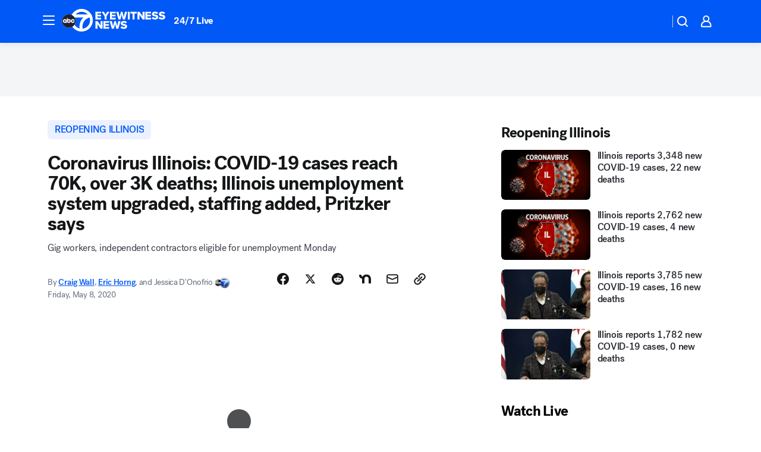

--- FILE ---
content_type: text/html; charset=utf-8
request_url: https://abc7chicago.com/post/illinois-unemployment-system-upgraded-staffing-added-pritzker-says/6160533/?userab=abcn_du_cat_topic_feature_holdout-474*variant_b_redesign-1939%2Cotv_web_content_rec-445*variant_a_control-1849
body_size: 76159
content:

        <!DOCTYPE html>
        <html lang="en" lang="en">
            <head>
                <!-- ABCOTV | 17b3c77645b1 | 6442 | fd5da0b872507b5226da6c77b73268beaabf195d | abc7chicago.com | Sat, 17 Jan 2026 15:43:23 GMT -->
                <meta charSet="utf-8" />
                <meta name="viewport" content="initial-scale=1.0, maximum-scale=3.0, user-scalable=yes" />
                <meta http-equiv="x-ua-compatible" content="IE=edge,chrome=1" />
                <meta property="og:locale" content="en_US" />
                <link href="https://cdn.abcotvs.net/abcotv" rel="preconnect" crossorigin />
                
                <link data-react-helmet="true" rel="alternate" hreflang="en" href="https://abc7chicago.com/post/illinois-unemployment-system-upgraded-staffing-added-pritzker-says/6160533/"/><link data-react-helmet="true" rel="shortcut icon" href="https://cdn.abcotvs.net/abcotv/assets/news/wls/images/logos/favicon.ico"/><link data-react-helmet="true" rel="manifest" href="/manifest.json"/><link data-react-helmet="true" rel="alternate" href="//abc7chicago.com/feed/" title="ABC7 Chicago RSS" type="application/rss+xml"/><link data-react-helmet="true" rel="alternate" href="android-app://com.abclocal.wls.news/http/abc7chicago.com/story/6160533"/><link data-react-helmet="true" rel="canonical" href="https://abc7chicago.com/post/illinois-unemployment-system-upgraded-staffing-added-pritzker-says/6160533/"/><link data-react-helmet="true" rel="amphtml" href="https://abc7chicago.com/amp/post/illinois-unemployment-system-upgraded-staffing-added-pritzker-says/6160533/"/><link data-react-helmet="true" href="//assets-cdn.abcotvs.net/abcotv/fd5da0b87250-release-01-07-2026.3/client/abcotv/css/fusion-b7008cc0.css" rel="stylesheet"/><link data-react-helmet="true" href="//assets-cdn.abcotvs.net/abcotv/fd5da0b87250-release-01-07-2026.3/client/abcotv/css/7987-3f6c1b98.css" rel="stylesheet"/><link data-react-helmet="true" href="//assets-cdn.abcotvs.net/abcotv/fd5da0b87250-release-01-07-2026.3/client/abcotv/css/abcotv-fecb128a.css" rel="stylesheet"/><link data-react-helmet="true" href="//assets-cdn.abcotvs.net/abcotv/fd5da0b87250-release-01-07-2026.3/client/abcotv/css/4037-607b0835.css" rel="stylesheet"/><link data-react-helmet="true" href="//assets-cdn.abcotvs.net/abcotv/fd5da0b87250-release-01-07-2026.3/client/abcotv/css/1058-c22ddca8.css" rel="stylesheet"/><link data-react-helmet="true" href="//assets-cdn.abcotvs.net/abcotv/fd5da0b87250-release-01-07-2026.3/client/abcotv/css/prism-story-104d8b6f.css" rel="stylesheet"/>
                <script>
                    window.__dataLayer = {"helpersEnabled":true,"page":{},"pzn":{},"site":{"device":"desktop","portal":"news"},"visitor":{}},
                        consentToken = window.localStorage.getItem('consentToken');

                    if (consentToken) {
                        console.log('consentToken', JSON.parse(consentToken))
                        window.__dataLayer.visitor = { consent : JSON.parse(consentToken) }; 
                    }
                </script>
                <script src="https://dcf.espn.com/TWDC-DTCI/prod/Bootstrap.js"></script>
                <link rel="preload" as="font" href="https://s.abcnews.com/assets/dtci/fonts/post-grotesk/PostGrotesk-Book.woff2" crossorigin>
<link rel="preload" as="font" href="https://s.abcnews.com/assets/dtci/fonts/post-grotesk/PostGrotesk-Bold.woff2" crossorigin>
<link rel="preload" as="font" href="https://s.abcnews.com/assets/dtci/fonts/post-grotesk/PostGrotesk-Medium.woff2" crossorigin>
<link rel="preload" as="font" href="https://s.abcnews.com/assets/dtci/fonts/klim/tiempos/TiemposText-Regular.woff2" crossorigin>
                <script src="//assets-cdn.abcotvs.net/abcotv/fd5da0b87250-release-01-07-2026.3/client/abcotv/runtime-c4323775.js" defer></script><script src="//assets-cdn.abcotvs.net/abcotv/fd5da0b87250-release-01-07-2026.3/client/abcotv/7987-f74ef4ce.js" defer></script><script src="//assets-cdn.abcotvs.net/abcotv/fd5da0b87250-release-01-07-2026.3/client/abcotv/507-c7ed365d.js" defer></script><script src="//assets-cdn.abcotvs.net/abcotv/fd5da0b87250-release-01-07-2026.3/client/abcotv/3983-52fca2ae.js" defer></script><script src="//assets-cdn.abcotvs.net/abcotv/fd5da0b87250-release-01-07-2026.3/client/abcotv/2561-2bebf93f.js" defer></script><script src="//assets-cdn.abcotvs.net/abcotv/fd5da0b87250-release-01-07-2026.3/client/abcotv/8494-c13544f0.js" defer></script><script src="//assets-cdn.abcotvs.net/abcotv/fd5da0b87250-release-01-07-2026.3/client/abcotv/4037-0a28bbfa.js" defer></script><script src="//assets-cdn.abcotvs.net/abcotv/fd5da0b87250-release-01-07-2026.3/client/abcotv/8317-87b2f9ed.js" defer></script><script src="//assets-cdn.abcotvs.net/abcotv/fd5da0b87250-release-01-07-2026.3/client/abcotv/1361-625f68cb.js" defer></script><script src="//assets-cdn.abcotvs.net/abcotv/fd5da0b87250-release-01-07-2026.3/client/abcotv/8115-0ce0b856.js" defer></script><script src="//assets-cdn.abcotvs.net/abcotv/fd5da0b87250-release-01-07-2026.3/client/abcotv/9156-a35e6727.js" defer></script><script src="//assets-cdn.abcotvs.net/abcotv/fd5da0b87250-release-01-07-2026.3/client/abcotv/1837-08f5fc38.js" defer></script><script src="//assets-cdn.abcotvs.net/abcotv/fd5da0b87250-release-01-07-2026.3/client/abcotv/3167-7e4aed9e.js" defer></script><script src="//assets-cdn.abcotvs.net/abcotv/fd5da0b87250-release-01-07-2026.3/client/abcotv/8561-ef2ea49e.js" defer></script><script src="//assets-cdn.abcotvs.net/abcotv/fd5da0b87250-release-01-07-2026.3/client/abcotv/1058-a882557e.js" defer></script>
                <link rel="prefetch" href="//assets-cdn.abcotvs.net/abcotv/fd5da0b87250-release-01-07-2026.3/client/abcotv/_manifest.js" as="script" /><link rel="prefetch" href="//assets-cdn.abcotvs.net/abcotv/fd5da0b87250-release-01-07-2026.3/client/abcotv/abcotv-4118a266.js" as="script" />
<link rel="prefetch" href="//assets-cdn.abcotvs.net/abcotv/fd5da0b87250-release-01-07-2026.3/client/abcotv/prism-story-240fa427.js" as="script" />
                <title data-react-helmet="true">Coronavirus Illinois Today: COVID-19 cases reach 70K, over 3K deaths; Illinois unemployment system upgraded, staffing added, Pritzker says - ABC7 Chicago</title>
                <meta data-react-helmet="true" name="description" content="New coronavirus cases in Illinois total 2,641 Thursday, including 138 additional deaths. That brings the the state&#x27;s total COVID-19 cases to 70,873, including 3,111 deaths. "/><meta data-react-helmet="true" name="keywords" content="Illinois coronavirus, Illinois covid, Illinois coronavirus cases, illinois unemployment, unemployment il, unemployment in illinois, ides in illinois, what is pua unemployment insurance, pua unemployment, pua, unemployment numbers today, 6160533"/><meta data-react-helmet="true" name="tags" content="reopening-illinois,protest,coronavirus-illinois,stay-at-home-order,jb-pritzker,Coronavirus,coronavirus-pandemic,rally,coronavirus-help,social-distancing,lawsuit,coronavirus-test,u.s.-&amp;-world,coronavirus-deaths,business,shelter-in-place,domestic-violence,Chicago,Loop,Illinois"/><meta data-react-helmet="true" name="apple-itunes-app" content="app-id=402259941, affiliate-data=ct=wls-smart-banner&amp;pt=302756, app-argument=https://abc7chicago.com/story/6160533"/><meta data-react-helmet="true" property="fb:app_id" content="381722608635006"/><meta data-react-helmet="true" property="fb:pages" content="165583971161"/><meta data-react-helmet="true" property="og:site_name" content="ABC7 Chicago"/><meta data-react-helmet="true" property="og:url" content="https://abc7chicago.com/post/illinois-unemployment-system-upgraded-staffing-added-pritzker-says/6160533/"/><meta data-react-helmet="true" property="og:title" content="Coronavirus Illinois: COVID-19 cases reach 70K, over 3K deaths; Illinois unemployment system upgraded, staffing added, Pritzker says"/><meta data-react-helmet="true" property="og:description" content="Governor JB Pritzker said more help is on the way for people who are trying to file for unemployment as public health officials announced 2,641 new cases of coronavirus in Illinois Thursday, including 138 additional deaths."/><meta data-react-helmet="true" property="og:image" content="https://cdn.abcotvs.com/dip/images/6161476_050720-wls-craig-pritzker-6-vid.jpg?w=1600"/><meta data-react-helmet="true" property="og:type" content="article"/><meta data-react-helmet="true" name="twitter:site" content="@abc7chicago"/><meta data-react-helmet="true" name="twitter:creator" content="@abc7chicago"/><meta data-react-helmet="true" name="twitter:url" content="https://abc7chicago.com/post/illinois-unemployment-system-upgraded-staffing-added-pritzker-says/6160533/"/><meta data-react-helmet="true" name="twitter:title" content="Coronavirus Illinois: COVID-19 cases reach 70K, over 3K deaths; Illinois unemployment system upgraded, staffing added, Pritzker says"/><meta data-react-helmet="true" name="twitter:description" content="Governor JB Pritzker said more help is on the way for people who are trying to file for unemployment as public health officials announced 2,641 new cases of coronavirus in Illinois Thursday, including 138 additional deaths."/><meta data-react-helmet="true" name="twitter:card" content="summary_large_image"/><meta data-react-helmet="true" name="twitter:image" content="https://cdn.abcotvs.com/dip/images/6161476_050720-wls-craig-pritzker-6-vid.jpg?w=1600"/><meta data-react-helmet="true" name="twitter:app:name:iphone" content="wls"/><meta data-react-helmet="true" name="twitter:app:id:iphone" content="402259941"/><meta data-react-helmet="true" name="twitter:app:name:googleplay" content="wls"/><meta data-react-helmet="true" name="twitter:app:id:googleplay" content="com.abclocal.wls.news"/><meta data-react-helmet="true" property="article:published_time" content="2020-05-07T18:30:00Z"/><meta data-react-helmet="true" property="article:modified_time" content="2020-05-13T20:28:45Z"/><meta data-react-helmet="true" property="article:section" content="society"/><meta data-react-helmet="true" name="title" content="Coronavirus Illinois: COVID-19 cases reach 70K, over 3K deaths; Illinois unemployment system upgraded, staffing added, Pritzker says"/><meta data-react-helmet="true" name="medium" content="website"/><meta data-react-helmet="true" name="robots" content="max-image-preview:large"/>
                <script data-react-helmet="true" src="https://scripts.webcontentassessor.com/scripts/9ea8e122d232d7fe0315fb6192a1844ed2d5312b670e73d4ef62d7da31afd809"></script><script data-react-helmet="true" type="application/ld+json">{"@context":"http://schema.org/","@type":"NewsArticle","mainEntityOfPage":{"@id":"https://abc7chicago.com/post/illinois-unemployment-system-upgraded-staffing-added-pritzker-says/6160533/","@type":"WebPage"},"about":[{"name":" reopening illinois","@type":"Thing"}],"author":[{"name":"Craig Wall","url":"https://abc7chicago.com/about/newsteam/craig-wall","@type":"Person"},{"name":"Eric Horng","url":"https://abc7chicago.com/about/newsteam/eric-horng","@type":"Person"},{"name":"Jessica D'Onofrio","@type":"Person"}],"dateline":"CHICAGO (WLS)","dateModified":"2020-05-13T20:28:45.000Z","datePublished":"2020-05-08T03:43:00.000Z","description":"Gig workers, independent contractors eligible for unemployment Monday ","headline":"Coronavirus Illinois: COVID-19 cases reach 70K, over 3K deaths; Illinois unemployment system upgraded, staffing added, Pritzker says","mentions":[{"name":" SOCIETY","@type":"Thing"},{"name":" CHICAGO","@type":"Thing"},{"name":" LOOP","@type":"Thing"},{"name":" ILLINOIS","@type":"Thing"},{"name":" REOPENING ILLINOIS","@type":"Thing"},{"name":" PROTEST","@type":"Thing"},{"name":" CORONAVIRUS ILLINOIS","@type":"Thing"},{"name":" STAY AT-HOME ORDER","@type":"Thing"},{"name":" JB PRITZKER","@type":"Thing"},{"name":" CORONAVIRUS","@type":"Thing"},{"name":" CORONAVIRUS PANDEMIC","@type":"Thing"},{"name":" RALLY","@type":"Thing"},{"name":" CORONAVIRUS HELP","@type":"Thing"},{"name":" SOCIAL DISTANCING","@type":"Thing"},{"name":" LAWSUIT","@type":"Thing"},{"name":" CORONAVIRUS TEST","@type":"Thing"},{"name":" U.S. & WORLD","@type":"Thing"},{"name":" CORONAVIRUS DEATHS","@type":"Thing"},{"name":" BUSINESS","@type":"Thing"},{"name":" SHELTER IN PLACE","@type":"Thing"},{"name":" DOMESTIC VIOLENCE","@type":"Thing"}],"publisher":{"name":"","logo":{"url":"","width":0,"height":0,"@type":"ImageObject"},"@type":"Organization"}}</script>
                
                <script data-rum-type="legacy" data-rum-pct="100">(() => {function gc(n){n=document.cookie.match("(^|;) ?"+n+"=([^;]*)(;|$)");return n?n[2]:null}function sc(n){document.cookie=n}function smpl(n){n/=100;return!!n&&Math.random()<=n}var _nr=!1,_nrCookie=gc("_nr");null!==_nrCookie?"1"===_nrCookie&&(_nr=!0):smpl(100)?(_nr=!0,sc("_nr=1; path=/")):(_nr=!1,sc("_nr=0; path=/"));_nr && (() => {;window.NREUM||(NREUM={});NREUM.init={distributed_tracing:{enabled:true},privacy:{cookies_enabled:true},ajax:{deny_list:["bam.nr-data.net"]}};;NREUM.info = {"beacon":"bam.nr-data.net","errorBeacon":"bam.nr-data.net","sa":1,"licenseKey":"5985ced6ff","applicationID":"367459870"};__nr_require=function(t,e,n){function r(n){if(!e[n]){var o=e[n]={exports:{}};t[n][0].call(o.exports,function(e){var o=t[n][1][e];return r(o||e)},o,o.exports)}return e[n].exports}if("function"==typeof __nr_require)return __nr_require;for(var o=0;o<n.length;o++)r(n[o]);return r}({1:[function(t,e,n){function r(t){try{s.console&&console.log(t)}catch(e){}}var o,i=t("ee"),a=t(31),s={};try{o=localStorage.getItem("__nr_flags").split(","),console&&"function"==typeof console.log&&(s.console=!0,o.indexOf("dev")!==-1&&(s.dev=!0),o.indexOf("nr_dev")!==-1&&(s.nrDev=!0))}catch(c){}s.nrDev&&i.on("internal-error",function(t){r(t.stack)}),s.dev&&i.on("fn-err",function(t,e,n){r(n.stack)}),s.dev&&(r("NR AGENT IN DEVELOPMENT MODE"),r("flags: "+a(s,function(t,e){return t}).join(", ")))},{}],2:[function(t,e,n){function r(t,e,n,r,s){try{l?l-=1:o(s||new UncaughtException(t,e,n),!0)}catch(f){try{i("ierr",[f,c.now(),!0])}catch(d){}}return"function"==typeof u&&u.apply(this,a(arguments))}function UncaughtException(t,e,n){this.message=t||"Uncaught error with no additional information",this.sourceURL=e,this.line=n}function o(t,e){var n=e?null:c.now();i("err",[t,n])}var i=t("handle"),a=t(32),s=t("ee"),c=t("loader"),f=t("gos"),u=window.onerror,d=!1,p="nr@seenError";if(!c.disabled){var l=0;c.features.err=!0,t(1),window.onerror=r;try{throw new Error}catch(h){"stack"in h&&(t(14),t(13),"addEventListener"in window&&t(7),c.xhrWrappable&&t(15),d=!0)}s.on("fn-start",function(t,e,n){d&&(l+=1)}),s.on("fn-err",function(t,e,n){d&&!n[p]&&(f(n,p,function(){return!0}),this.thrown=!0,o(n))}),s.on("fn-end",function(){d&&!this.thrown&&l>0&&(l-=1)}),s.on("internal-error",function(t){i("ierr",[t,c.now(),!0])})}},{}],3:[function(t,e,n){var r=t("loader");r.disabled||(r.features.ins=!0)},{}],4:[function(t,e,n){function r(){U++,L=g.hash,this[u]=y.now()}function o(){U--,g.hash!==L&&i(0,!0);var t=y.now();this[h]=~~this[h]+t-this[u],this[d]=t}function i(t,e){E.emit("newURL",[""+g,e])}function a(t,e){t.on(e,function(){this[e]=y.now()})}var s="-start",c="-end",f="-body",u="fn"+s,d="fn"+c,p="cb"+s,l="cb"+c,h="jsTime",m="fetch",v="addEventListener",w=window,g=w.location,y=t("loader");if(w[v]&&y.xhrWrappable&&!y.disabled){var x=t(11),b=t(12),E=t(9),R=t(7),O=t(14),T=t(8),S=t(15),P=t(10),M=t("ee"),C=M.get("tracer"),N=t(23);t(17),y.features.spa=!0;var L,U=0;M.on(u,r),b.on(p,r),P.on(p,r),M.on(d,o),b.on(l,o),P.on(l,o),M.buffer([u,d,"xhr-resolved"]),R.buffer([u]),O.buffer(["setTimeout"+c,"clearTimeout"+s,u]),S.buffer([u,"new-xhr","send-xhr"+s]),T.buffer([m+s,m+"-done",m+f+s,m+f+c]),E.buffer(["newURL"]),x.buffer([u]),b.buffer(["propagate",p,l,"executor-err","resolve"+s]),C.buffer([u,"no-"+u]),P.buffer(["new-jsonp","cb-start","jsonp-error","jsonp-end"]),a(T,m+s),a(T,m+"-done"),a(P,"new-jsonp"),a(P,"jsonp-end"),a(P,"cb-start"),E.on("pushState-end",i),E.on("replaceState-end",i),w[v]("hashchange",i,N(!0)),w[v]("load",i,N(!0)),w[v]("popstate",function(){i(0,U>1)},N(!0))}},{}],5:[function(t,e,n){function r(){var t=new PerformanceObserver(function(t,e){var n=t.getEntries();s(v,[n])});try{t.observe({entryTypes:["resource"]})}catch(e){}}function o(t){if(s(v,[window.performance.getEntriesByType(w)]),window.performance["c"+p])try{window.performance[h](m,o,!1)}catch(t){}else try{window.performance[h]("webkit"+m,o,!1)}catch(t){}}function i(t){}if(window.performance&&window.performance.timing&&window.performance.getEntriesByType){var a=t("ee"),s=t("handle"),c=t(14),f=t(13),u=t(6),d=t(23),p="learResourceTimings",l="addEventListener",h="removeEventListener",m="resourcetimingbufferfull",v="bstResource",w="resource",g="-start",y="-end",x="fn"+g,b="fn"+y,E="bstTimer",R="pushState",O=t("loader");if(!O.disabled){O.features.stn=!0,t(9),"addEventListener"in window&&t(7);var T=NREUM.o.EV;a.on(x,function(t,e){var n=t[0];n instanceof T&&(this.bstStart=O.now())}),a.on(b,function(t,e){var n=t[0];n instanceof T&&s("bst",[n,e,this.bstStart,O.now()])}),c.on(x,function(t,e,n){this.bstStart=O.now(),this.bstType=n}),c.on(b,function(t,e){s(E,[e,this.bstStart,O.now(),this.bstType])}),f.on(x,function(){this.bstStart=O.now()}),f.on(b,function(t,e){s(E,[e,this.bstStart,O.now(),"requestAnimationFrame"])}),a.on(R+g,function(t){this.time=O.now(),this.startPath=location.pathname+location.hash}),a.on(R+y,function(t){s("bstHist",[location.pathname+location.hash,this.startPath,this.time])}),u()?(s(v,[window.performance.getEntriesByType("resource")]),r()):l in window.performance&&(window.performance["c"+p]?window.performance[l](m,o,d(!1)):window.performance[l]("webkit"+m,o,d(!1))),document[l]("scroll",i,d(!1)),document[l]("keypress",i,d(!1)),document[l]("click",i,d(!1))}}},{}],6:[function(t,e,n){e.exports=function(){return"PerformanceObserver"in window&&"function"==typeof window.PerformanceObserver}},{}],7:[function(t,e,n){function r(t){for(var e=t;e&&!e.hasOwnProperty(u);)e=Object.getPrototypeOf(e);e&&o(e)}function o(t){s.inPlace(t,[u,d],"-",i)}function i(t,e){return t[1]}var a=t("ee").get("events"),s=t("wrap-function")(a,!0),c=t("gos"),f=XMLHttpRequest,u="addEventListener",d="removeEventListener";e.exports=a,"getPrototypeOf"in Object?(r(document),r(window),r(f.prototype)):f.prototype.hasOwnProperty(u)&&(o(window),o(f.prototype)),a.on(u+"-start",function(t,e){var n=t[1];if(null!==n&&("function"==typeof n||"object"==typeof n)){var r=c(n,"nr@wrapped",function(){function t(){if("function"==typeof n.handleEvent)return n.handleEvent.apply(n,arguments)}var e={object:t,"function":n}[typeof n];return e?s(e,"fn-",null,e.name||"anonymous"):n});this.wrapped=t[1]=r}}),a.on(d+"-start",function(t){t[1]=this.wrapped||t[1]})},{}],8:[function(t,e,n){function r(t,e,n){var r=t[e];"function"==typeof r&&(t[e]=function(){var t=i(arguments),e={};o.emit(n+"before-start",[t],e);var a;e[m]&&e[m].dt&&(a=e[m].dt);var s=r.apply(this,t);return o.emit(n+"start",[t,a],s),s.then(function(t){return o.emit(n+"end",[null,t],s),t},function(t){throw o.emit(n+"end",[t],s),t})})}var o=t("ee").get("fetch"),i=t(32),a=t(31);e.exports=o;var s=window,c="fetch-",f=c+"body-",u=["arrayBuffer","blob","json","text","formData"],d=s.Request,p=s.Response,l=s.fetch,h="prototype",m="nr@context";d&&p&&l&&(a(u,function(t,e){r(d[h],e,f),r(p[h],e,f)}),r(s,"fetch",c),o.on(c+"end",function(t,e){var n=this;if(e){var r=e.headers.get("content-length");null!==r&&(n.rxSize=r),o.emit(c+"done",[null,e],n)}else o.emit(c+"done",[t],n)}))},{}],9:[function(t,e,n){var r=t("ee").get("history"),o=t("wrap-function")(r);e.exports=r;var i=window.history&&window.history.constructor&&window.history.constructor.prototype,a=window.history;i&&i.pushState&&i.replaceState&&(a=i),o.inPlace(a,["pushState","replaceState"],"-")},{}],10:[function(t,e,n){function r(t){function e(){f.emit("jsonp-end",[],l),t.removeEventListener("load",e,c(!1)),t.removeEventListener("error",n,c(!1))}function n(){f.emit("jsonp-error",[],l),f.emit("jsonp-end",[],l),t.removeEventListener("load",e,c(!1)),t.removeEventListener("error",n,c(!1))}var r=t&&"string"==typeof t.nodeName&&"script"===t.nodeName.toLowerCase();if(r){var o="function"==typeof t.addEventListener;if(o){var a=i(t.src);if(a){var d=s(a),p="function"==typeof d.parent[d.key];if(p){var l={};u.inPlace(d.parent,[d.key],"cb-",l),t.addEventListener("load",e,c(!1)),t.addEventListener("error",n,c(!1)),f.emit("new-jsonp",[t.src],l)}}}}}function o(){return"addEventListener"in window}function i(t){var e=t.match(d);return e?e[1]:null}function a(t,e){var n=t.match(l),r=n[1],o=n[3];return o?a(o,e[r]):e[r]}function s(t){var e=t.match(p);return e&&e.length>=3?{key:e[2],parent:a(e[1],window)}:{key:t,parent:window}}var c=t(23),f=t("ee").get("jsonp"),u=t("wrap-function")(f);if(e.exports=f,o()){var d=/[?&](?:callback|cb)=([^&#]+)/,p=/(.*).([^.]+)/,l=/^(w+)(.|$)(.*)$/,h=["appendChild","insertBefore","replaceChild"];Node&&Node.prototype&&Node.prototype.appendChild?u.inPlace(Node.prototype,h,"dom-"):(u.inPlace(HTMLElement.prototype,h,"dom-"),u.inPlace(HTMLHeadElement.prototype,h,"dom-"),u.inPlace(HTMLBodyElement.prototype,h,"dom-")),f.on("dom-start",function(t){r(t[0])})}},{}],11:[function(t,e,n){var r=t("ee").get("mutation"),o=t("wrap-function")(r),i=NREUM.o.MO;e.exports=r,i&&(window.MutationObserver=function(t){return this instanceof i?new i(o(t,"fn-")):i.apply(this,arguments)},MutationObserver.prototype=i.prototype)},{}],12:[function(t,e,n){function r(t){var e=i.context(),n=s(t,"executor-",e,null,!1),r=new f(n);return i.context(r).getCtx=function(){return e},r}var o=t("wrap-function"),i=t("ee").get("promise"),a=t("ee").getOrSetContext,s=o(i),c=t(31),f=NREUM.o.PR;e.exports=i,f&&(window.Promise=r,["all","race"].forEach(function(t){var e=f[t];f[t]=function(n){function r(t){return function(){i.emit("propagate",[null,!o],a,!1,!1),o=o||!t}}var o=!1;c(n,function(e,n){Promise.resolve(n).then(r("all"===t),r(!1))});var a=e.apply(f,arguments),s=f.resolve(a);return s}}),["resolve","reject"].forEach(function(t){var e=f[t];f[t]=function(t){var n=e.apply(f,arguments);return t!==n&&i.emit("propagate",[t,!0],n,!1,!1),n}}),f.prototype["catch"]=function(t){return this.then(null,t)},f.prototype=Object.create(f.prototype,{constructor:{value:r}}),c(Object.getOwnPropertyNames(f),function(t,e){try{r[e]=f[e]}catch(n){}}),o.wrapInPlace(f.prototype,"then",function(t){return function(){var e=this,n=o.argsToArray.apply(this,arguments),r=a(e);r.promise=e,n[0]=s(n[0],"cb-",r,null,!1),n[1]=s(n[1],"cb-",r,null,!1);var c=t.apply(this,n);return r.nextPromise=c,i.emit("propagate",[e,!0],c,!1,!1),c}}),i.on("executor-start",function(t){t[0]=s(t[0],"resolve-",this,null,!1),t[1]=s(t[1],"resolve-",this,null,!1)}),i.on("executor-err",function(t,e,n){t[1](n)}),i.on("cb-end",function(t,e,n){i.emit("propagate",[n,!0],this.nextPromise,!1,!1)}),i.on("propagate",function(t,e,n){this.getCtx&&!e||(this.getCtx=function(){if(t instanceof Promise)var e=i.context(t);return e&&e.getCtx?e.getCtx():this})}),r.toString=function(){return""+f})},{}],13:[function(t,e,n){var r=t("ee").get("raf"),o=t("wrap-function")(r),i="equestAnimationFrame";e.exports=r,o.inPlace(window,["r"+i,"mozR"+i,"webkitR"+i,"msR"+i],"raf-"),r.on("raf-start",function(t){t[0]=o(t[0],"fn-")})},{}],14:[function(t,e,n){function r(t,e,n){t[0]=a(t[0],"fn-",null,n)}function o(t,e,n){this.method=n,this.timerDuration=isNaN(t[1])?0:+t[1],t[0]=a(t[0],"fn-",this,n)}var i=t("ee").get("timer"),a=t("wrap-function")(i),s="setTimeout",c="setInterval",f="clearTimeout",u="-start",d="-";e.exports=i,a.inPlace(window,[s,"setImmediate"],s+d),a.inPlace(window,[c],c+d),a.inPlace(window,[f,"clearImmediate"],f+d),i.on(c+u,r),i.on(s+u,o)},{}],15:[function(t,e,n){function r(t,e){d.inPlace(e,["onreadystatechange"],"fn-",s)}function o(){var t=this,e=u.context(t);t.readyState>3&&!e.resolved&&(e.resolved=!0,u.emit("xhr-resolved",[],t)),d.inPlace(t,y,"fn-",s)}function i(t){x.push(t),m&&(E?E.then(a):w?w(a):(R=-R,O.data=R))}function a(){for(var t=0;t<x.length;t++)r([],x[t]);x.length&&(x=[])}function s(t,e){return e}function c(t,e){for(var n in t)e[n]=t[n];return e}t(7);var f=t("ee"),u=f.get("xhr"),d=t("wrap-function")(u),p=t(23),l=NREUM.o,h=l.XHR,m=l.MO,v=l.PR,w=l.SI,g="readystatechange",y=["onload","onerror","onabort","onloadstart","onloadend","onprogress","ontimeout"],x=[];e.exports=u;var b=window.XMLHttpRequest=function(t){var e=new h(t);try{u.emit("new-xhr",[e],e),e.addEventListener(g,o,p(!1))}catch(n){try{u.emit("internal-error",[n])}catch(r){}}return e};if(c(h,b),b.prototype=h.prototype,d.inPlace(b.prototype,["open","send"],"-xhr-",s),u.on("send-xhr-start",function(t,e){r(t,e),i(e)}),u.on("open-xhr-start",r),m){var E=v&&v.resolve();if(!w&&!v){var R=1,O=document.createTextNode(R);new m(a).observe(O,{characterData:!0})}}else f.on("fn-end",function(t){t[0]&&t[0].type===g||a()})},{}],16:[function(t,e,n){function r(t){if(!s(t))return null;var e=window.NREUM;if(!e.loader_config)return null;var n=(e.loader_config.accountID||"").toString()||null,r=(e.loader_config.agentID||"").toString()||null,f=(e.loader_config.trustKey||"").toString()||null;if(!n||!r)return null;var h=l.generateSpanId(),m=l.generateTraceId(),v=Date.now(),w={spanId:h,traceId:m,timestamp:v};return(t.sameOrigin||c(t)&&p())&&(w.traceContextParentHeader=o(h,m),w.traceContextStateHeader=i(h,v,n,r,f)),(t.sameOrigin&&!u()||!t.sameOrigin&&c(t)&&d())&&(w.newrelicHeader=a(h,m,v,n,r,f)),w}function o(t,e){return"00-"+e+"-"+t+"-01"}function i(t,e,n,r,o){var i=0,a="",s=1,c="",f="";return o+"@nr="+i+"-"+s+"-"+n+"-"+r+"-"+t+"-"+a+"-"+c+"-"+f+"-"+e}function a(t,e,n,r,o,i){var a="btoa"in window&&"function"==typeof window.btoa;if(!a)return null;var s={v:[0,1],d:{ty:"Browser",ac:r,ap:o,id:t,tr:e,ti:n}};return i&&r!==i&&(s.d.tk=i),btoa(JSON.stringify(s))}function s(t){return f()&&c(t)}function c(t){var e=!1,n={};if("init"in NREUM&&"distributed_tracing"in NREUM.init&&(n=NREUM.init.distributed_tracing),t.sameOrigin)e=!0;else if(n.allowed_origins instanceof Array)for(var r=0;r<n.allowed_origins.length;r++){var o=h(n.allowed_origins[r]);if(t.hostname===o.hostname&&t.protocol===o.protocol&&t.port===o.port){e=!0;break}}return e}function f(){return"init"in NREUM&&"distributed_tracing"in NREUM.init&&!!NREUM.init.distributed_tracing.enabled}function u(){return"init"in NREUM&&"distributed_tracing"in NREUM.init&&!!NREUM.init.distributed_tracing.exclude_newrelic_header}function d(){return"init"in NREUM&&"distributed_tracing"in NREUM.init&&NREUM.init.distributed_tracing.cors_use_newrelic_header!==!1}function p(){return"init"in NREUM&&"distributed_tracing"in NREUM.init&&!!NREUM.init.distributed_tracing.cors_use_tracecontext_headers}var l=t(28),h=t(18);e.exports={generateTracePayload:r,shouldGenerateTrace:s}},{}],17:[function(t,e,n){function r(t){var e=this.params,n=this.metrics;if(!this.ended){this.ended=!0;for(var r=0;r<p;r++)t.removeEventListener(d[r],this.listener,!1);return e.protocol&&"data"===e.protocol?void g("Ajax/DataUrl/Excluded"):void(e.aborted||(n.duration=a.now()-this.startTime,this.loadCaptureCalled||4!==t.readyState?null==e.status&&(e.status=0):i(this,t),n.cbTime=this.cbTime,s("xhr",[e,n,this.startTime,this.endTime,"xhr"],this)))}}function o(t,e){var n=c(e),r=t.params;r.hostname=n.hostname,r.port=n.port,r.protocol=n.protocol,r.host=n.hostname+":"+n.port,r.pathname=n.pathname,t.parsedOrigin=n,t.sameOrigin=n.sameOrigin}function i(t,e){t.params.status=e.status;var n=v(e,t.lastSize);if(n&&(t.metrics.rxSize=n),t.sameOrigin){var r=e.getResponseHeader("X-NewRelic-App-Data");r&&(t.params.cat=r.split(", ").pop())}t.loadCaptureCalled=!0}var a=t("loader");if(a.xhrWrappable&&!a.disabled){var s=t("handle"),c=t(18),f=t(16).generateTracePayload,u=t("ee"),d=["load","error","abort","timeout"],p=d.length,l=t("id"),h=t(24),m=t(22),v=t(19),w=t(23),g=t(25).recordSupportability,y=NREUM.o.REQ,x=window.XMLHttpRequest;a.features.xhr=!0,t(15),t(8),u.on("new-xhr",function(t){var e=this;e.totalCbs=0,e.called=0,e.cbTime=0,e.end=r,e.ended=!1,e.xhrGuids={},e.lastSize=null,e.loadCaptureCalled=!1,e.params=this.params||{},e.metrics=this.metrics||{},t.addEventListener("load",function(n){i(e,t)},w(!1)),h&&(h>34||h<10)||t.addEventListener("progress",function(t){e.lastSize=t.loaded},w(!1))}),u.on("open-xhr-start",function(t){this.params={method:t[0]},o(this,t[1]),this.metrics={}}),u.on("open-xhr-end",function(t,e){"loader_config"in NREUM&&"xpid"in NREUM.loader_config&&this.sameOrigin&&e.setRequestHeader("X-NewRelic-ID",NREUM.loader_config.xpid);var n=f(this.parsedOrigin);if(n){var r=!1;n.newrelicHeader&&(e.setRequestHeader("newrelic",n.newrelicHeader),r=!0),n.traceContextParentHeader&&(e.setRequestHeader("traceparent",n.traceContextParentHeader),n.traceContextStateHeader&&e.setRequestHeader("tracestate",n.traceContextStateHeader),r=!0),r&&(this.dt=n)}}),u.on("send-xhr-start",function(t,e){var n=this.metrics,r=t[0],o=this;if(n&&r){var i=m(r);i&&(n.txSize=i)}this.startTime=a.now(),this.listener=function(t){try{"abort"!==t.type||o.loadCaptureCalled||(o.params.aborted=!0),("load"!==t.type||o.called===o.totalCbs&&(o.onloadCalled||"function"!=typeof e.onload))&&o.end(e)}catch(n){try{u.emit("internal-error",[n])}catch(r){}}};for(var s=0;s<p;s++)e.addEventListener(d[s],this.listener,w(!1))}),u.on("xhr-cb-time",function(t,e,n){this.cbTime+=t,e?this.onloadCalled=!0:this.called+=1,this.called!==this.totalCbs||!this.onloadCalled&&"function"==typeof n.onload||this.end(n)}),u.on("xhr-load-added",function(t,e){var n=""+l(t)+!!e;this.xhrGuids&&!this.xhrGuids[n]&&(this.xhrGuids[n]=!0,this.totalCbs+=1)}),u.on("xhr-load-removed",function(t,e){var n=""+l(t)+!!e;this.xhrGuids&&this.xhrGuids[n]&&(delete this.xhrGuids[n],this.totalCbs-=1)}),u.on("xhr-resolved",function(){this.endTime=a.now()}),u.on("addEventListener-end",function(t,e){e instanceof x&&"load"===t[0]&&u.emit("xhr-load-added",[t[1],t[2]],e)}),u.on("removeEventListener-end",function(t,e){e instanceof x&&"load"===t[0]&&u.emit("xhr-load-removed",[t[1],t[2]],e)}),u.on("fn-start",function(t,e,n){e instanceof x&&("onload"===n&&(this.onload=!0),("load"===(t[0]&&t[0].type)||this.onload)&&(this.xhrCbStart=a.now()))}),u.on("fn-end",function(t,e){this.xhrCbStart&&u.emit("xhr-cb-time",[a.now()-this.xhrCbStart,this.onload,e],e)}),u.on("fetch-before-start",function(t){function e(t,e){var n=!1;return e.newrelicHeader&&(t.set("newrelic",e.newrelicHeader),n=!0),e.traceContextParentHeader&&(t.set("traceparent",e.traceContextParentHeader),e.traceContextStateHeader&&t.set("tracestate",e.traceContextStateHeader),n=!0),n}var n,r=t[1]||{};"string"==typeof t[0]?n=t[0]:t[0]&&t[0].url?n=t[0].url:window.URL&&t[0]&&t[0]instanceof URL&&(n=t[0].href),n&&(this.parsedOrigin=c(n),this.sameOrigin=this.parsedOrigin.sameOrigin);var o=f(this.parsedOrigin);if(o&&(o.newrelicHeader||o.traceContextParentHeader))if("string"==typeof t[0]||window.URL&&t[0]&&t[0]instanceof URL){var i={};for(var a in r)i[a]=r[a];i.headers=new Headers(r.headers||{}),e(i.headers,o)&&(this.dt=o),t.length>1?t[1]=i:t.push(i)}else t[0]&&t[0].headers&&e(t[0].headers,o)&&(this.dt=o)}),u.on("fetch-start",function(t,e){this.params={},this.metrics={},this.startTime=a.now(),this.dt=e,t.length>=1&&(this.target=t[0]),t.length>=2&&(this.opts=t[1]);var n,r=this.opts||{},i=this.target;if("string"==typeof i?n=i:"object"==typeof i&&i instanceof y?n=i.url:window.URL&&"object"==typeof i&&i instanceof URL&&(n=i.href),o(this,n),"data"!==this.params.protocol){var s=(""+(i&&i instanceof y&&i.method||r.method||"GET")).toUpperCase();this.params.method=s,this.txSize=m(r.body)||0}}),u.on("fetch-done",function(t,e){if(this.endTime=a.now(),this.params||(this.params={}),"data"===this.params.protocol)return void g("Ajax/DataUrl/Excluded");this.params.status=e?e.status:0;var n;"string"==typeof this.rxSize&&this.rxSize.length>0&&(n=+this.rxSize);var r={txSize:this.txSize,rxSize:n,duration:a.now()-this.startTime};s("xhr",[this.params,r,this.startTime,this.endTime,"fetch"],this)})}},{}],18:[function(t,e,n){var r={};e.exports=function(t){if(t in r)return r[t];if(0===(t||"").indexOf("data:"))return{protocol:"data"};var e=document.createElement("a"),n=window.location,o={};e.href=t,o.port=e.port;var i=e.href.split("://");!o.port&&i[1]&&(o.port=i[1].split("/")[0].split("@").pop().split(":")[1]),o.port&&"0"!==o.port||(o.port="https"===i[0]?"443":"80"),o.hostname=e.hostname||n.hostname,o.pathname=e.pathname,o.protocol=i[0],"/"!==o.pathname.charAt(0)&&(o.pathname="/"+o.pathname);var a=!e.protocol||":"===e.protocol||e.protocol===n.protocol,s=e.hostname===document.domain&&e.port===n.port;return o.sameOrigin=a&&(!e.hostname||s),"/"===o.pathname&&(r[t]=o),o}},{}],19:[function(t,e,n){function r(t,e){var n=t.responseType;return"json"===n&&null!==e?e:"arraybuffer"===n||"blob"===n||"json"===n?o(t.response):"text"===n||""===n||void 0===n?o(t.responseText):void 0}var o=t(22);e.exports=r},{}],20:[function(t,e,n){function r(){}function o(t,e,n,r){return function(){return u.recordSupportability("API/"+e+"/called"),i(t+e,[f.now()].concat(s(arguments)),n?null:this,r),n?void 0:this}}var i=t("handle"),a=t(31),s=t(32),c=t("ee").get("tracer"),f=t("loader"),u=t(25),d=NREUM;"undefined"==typeof window.newrelic&&(newrelic=d);var p=["setPageViewName","setCustomAttribute","setErrorHandler","finished","addToTrace","inlineHit","addRelease"],l="api-",h=l+"ixn-";a(p,function(t,e){d[e]=o(l,e,!0,"api")}),d.addPageAction=o(l,"addPageAction",!0),d.setCurrentRouteName=o(l,"routeName",!0),e.exports=newrelic,d.interaction=function(){return(new r).get()};var m=r.prototype={createTracer:function(t,e){var n={},r=this,o="function"==typeof e;return i(h+"tracer",[f.now(),t,n],r),function(){if(c.emit((o?"":"no-")+"fn-start",[f.now(),r,o],n),o)try{return e.apply(this,arguments)}catch(t){throw c.emit("fn-err",[arguments,this,t],n),t}finally{c.emit("fn-end",[f.now()],n)}}}};a("actionText,setName,setAttribute,save,ignore,onEnd,getContext,end,get".split(","),function(t,e){m[e]=o(h,e)}),newrelic.noticeError=function(t,e){"string"==typeof t&&(t=new Error(t)),u.recordSupportability("API/noticeError/called"),i("err",[t,f.now(),!1,e])}},{}],21:[function(t,e,n){function r(t){if(NREUM.init){for(var e=NREUM.init,n=t.split("."),r=0;r<n.length-1;r++)if(e=e[n[r]],"object"!=typeof e)return;return e=e[n[n.length-1]]}}e.exports={getConfiguration:r}},{}],22:[function(t,e,n){e.exports=function(t){if("string"==typeof t&&t.length)return t.length;if("object"==typeof t){if("undefined"!=typeof ArrayBuffer&&t instanceof ArrayBuffer&&t.byteLength)return t.byteLength;if("undefined"!=typeof Blob&&t instanceof Blob&&t.size)return t.size;if(!("undefined"!=typeof FormData&&t instanceof FormData))try{return JSON.stringify(t).length}catch(e){return}}}},{}],23:[function(t,e,n){var r=!1;try{var o=Object.defineProperty({},"passive",{get:function(){r=!0}});window.addEventListener("testPassive",null,o),window.removeEventListener("testPassive",null,o)}catch(i){}e.exports=function(t){return r?{passive:!0,capture:!!t}:!!t}},{}],24:[function(t,e,n){var r=0,o=navigator.userAgent.match(/Firefox[/s](d+.d+)/);o&&(r=+o[1]),e.exports=r},{}],25:[function(t,e,n){function r(t,e){var n=[a,t,{name:t},e];return i("storeMetric",n,null,"api"),n}function o(t,e){var n=[s,t,{name:t},e];return i("storeEventMetrics",n,null,"api"),n}var i=t("handle"),a="sm",s="cm";e.exports={constants:{SUPPORTABILITY_METRIC:a,CUSTOM_METRIC:s},recordSupportability:r,recordCustom:o}},{}],26:[function(t,e,n){function r(){return s.exists&&performance.now?Math.round(performance.now()):(i=Math.max((new Date).getTime(),i))-a}function o(){return i}var i=(new Date).getTime(),a=i,s=t(33);e.exports=r,e.exports.offset=a,e.exports.getLastTimestamp=o},{}],27:[function(t,e,n){function r(t,e){var n=t.getEntries();n.forEach(function(t){"first-paint"===t.name?l("timing",["fp",Math.floor(t.startTime)]):"first-contentful-paint"===t.name&&l("timing",["fcp",Math.floor(t.startTime)])})}function o(t,e){var n=t.getEntries();if(n.length>0){var r=n[n.length-1];if(f&&f<r.startTime)return;var o=[r],i=a({});i&&o.push(i),l("lcp",o)}}function i(t){t.getEntries().forEach(function(t){t.hadRecentInput||l("cls",[t])})}function a(t){var e=navigator.connection||navigator.mozConnection||navigator.webkitConnection;if(e)return e.type&&(t["net-type"]=e.type),e.effectiveType&&(t["net-etype"]=e.effectiveType),e.rtt&&(t["net-rtt"]=e.rtt),e.downlink&&(t["net-dlink"]=e.downlink),t}function s(t){if(t instanceof w&&!y){var e=Math.round(t.timeStamp),n={type:t.type};a(n),e<=h.now()?n.fid=h.now()-e:e>h.offset&&e<=Date.now()?(e-=h.offset,n.fid=h.now()-e):e=h.now(),y=!0,l("timing",["fi",e,n])}}function c(t){"hidden"===t&&(f=h.now(),l("pageHide",[f]))}if(!("init"in NREUM&&"page_view_timing"in NREUM.init&&"enabled"in NREUM.init.page_view_timing&&NREUM.init.page_view_timing.enabled===!1)){var f,u,d,p,l=t("handle"),h=t("loader"),m=t(30),v=t(23),w=NREUM.o.EV;if("PerformanceObserver"in window&&"function"==typeof window.PerformanceObserver){u=new PerformanceObserver(r);try{u.observe({entryTypes:["paint"]})}catch(g){}d=new PerformanceObserver(o);try{d.observe({entryTypes:["largest-contentful-paint"]})}catch(g){}p=new PerformanceObserver(i);try{p.observe({type:"layout-shift",buffered:!0})}catch(g){}}if("addEventListener"in document){var y=!1,x=["click","keydown","mousedown","pointerdown","touchstart"];x.forEach(function(t){document.addEventListener(t,s,v(!1))})}m(c)}},{}],28:[function(t,e,n){function r(){function t(){return e?15&e[n++]:16*Math.random()|0}var e=null,n=0,r=window.crypto||window.msCrypto;r&&r.getRandomValues&&(e=r.getRandomValues(new Uint8Array(31)));for(var o,i="xxxxxxxx-xxxx-4xxx-yxxx-xxxxxxxxxxxx",a="",s=0;s<i.length;s++)o=i[s],"x"===o?a+=t().toString(16):"y"===o?(o=3&t()|8,a+=o.toString(16)):a+=o;return a}function o(){return a(16)}function i(){return a(32)}function a(t){function e(){return n?15&n[r++]:16*Math.random()|0}var n=null,r=0,o=window.crypto||window.msCrypto;o&&o.getRandomValues&&Uint8Array&&(n=o.getRandomValues(new Uint8Array(t)));for(var i=[],a=0;a<t;a++)i.push(e().toString(16));return i.join("")}e.exports={generateUuid:r,generateSpanId:o,generateTraceId:i}},{}],29:[function(t,e,n){function r(t,e){if(!o)return!1;if(t!==o)return!1;if(!e)return!0;if(!i)return!1;for(var n=i.split("."),r=e.split("."),a=0;a<r.length;a++)if(r[a]!==n[a])return!1;return!0}var o=null,i=null,a=/Version\/(\S+)\s+Safari/;if(navigator.userAgent){var s=navigator.userAgent,c=s.match(a);c&&s.indexOf("Chrome")===-1&&s.indexOf("Chromium")===-1&&(o="Safari",i=c[1])}e.exports={agent:o,version:i,match:r}},{}],30:[function(t,e,n){function r(t){function e(){t(s&&document[s]?document[s]:document[i]?"hidden":"visible")}"addEventListener"in document&&a&&document.addEventListener(a,e,o(!1))}var o=t(23);e.exports=r;var i,a,s;"undefined"!=typeof document.hidden?(i="hidden",a="visibilitychange",s="visibilityState"):"undefined"!=typeof document.msHidden?(i="msHidden",a="msvisibilitychange"):"undefined"!=typeof document.webkitHidden&&(i="webkitHidden",a="webkitvisibilitychange",s="webkitVisibilityState")},{}],31:[function(t,e,n){function r(t,e){var n=[],r="",i=0;for(r in t)o.call(t,r)&&(n[i]=e(r,t[r]),i+=1);return n}var o=Object.prototype.hasOwnProperty;e.exports=r},{}],32:[function(t,e,n){function r(t,e,n){e||(e=0),"undefined"==typeof n&&(n=t?t.length:0);for(var r=-1,o=n-e||0,i=Array(o<0?0:o);++r<o;)i[r]=t[e+r];return i}e.exports=r},{}],33:[function(t,e,n){e.exports={exists:"undefined"!=typeof window.performance&&window.performance.timing&&"undefined"!=typeof window.performance.timing.navigationStart}},{}],ee:[function(t,e,n){function r(){}function o(t){function e(t){return t&&t instanceof r?t:t?f(t,c,a):a()}function n(n,r,o,i,a){if(a!==!1&&(a=!0),!l.aborted||i){t&&a&&t(n,r,o);for(var s=e(o),c=m(n),f=c.length,u=0;u<f;u++)c[u].apply(s,r);var p=d[y[n]];return p&&p.push([x,n,r,s]),s}}function i(t,e){g[t]=m(t).concat(e)}function h(t,e){var n=g[t];if(n)for(var r=0;r<n.length;r++)n[r]===e&&n.splice(r,1)}function m(t){return g[t]||[]}function v(t){return p[t]=p[t]||o(n)}function w(t,e){l.aborted||u(t,function(t,n){e=e||"feature",y[n]=e,e in d||(d[e]=[])})}var g={},y={},x={on:i,addEventListener:i,removeEventListener:h,emit:n,get:v,listeners:m,context:e,buffer:w,abort:s,aborted:!1};return x}function i(t){return f(t,c,a)}function a(){return new r}function s(){(d.api||d.feature)&&(l.aborted=!0,d=l.backlog={})}var c="nr@context",f=t("gos"),u=t(31),d={},p={},l=e.exports=o();e.exports.getOrSetContext=i,l.backlog=d},{}],gos:[function(t,e,n){function r(t,e,n){if(o.call(t,e))return t[e];var r=n();if(Object.defineProperty&&Object.keys)try{return Object.defineProperty(t,e,{value:r,writable:!0,enumerable:!1}),r}catch(i){}return t[e]=r,r}var o=Object.prototype.hasOwnProperty;e.exports=r},{}],handle:[function(t,e,n){function r(t,e,n,r){o.buffer([t],r),o.emit(t,e,n)}var o=t("ee").get("handle");e.exports=r,r.ee=o},{}],id:[function(t,e,n){function r(t){var e=typeof t;return!t||"object"!==e&&"function"!==e?-1:t===window?0:a(t,i,function(){return o++})}var o=1,i="nr@id",a=t("gos");e.exports=r},{}],loader:[function(t,e,n){function r(){if(!T++){var t=O.info=NREUM.info,e=m.getElementsByTagName("script")[0];if(setTimeout(f.abort,3e4),!(t&&t.licenseKey&&t.applicationID&&e))return f.abort();c(E,function(e,n){t[e]||(t[e]=n)});var n=a();s("mark",["onload",n+O.offset],null,"api"),s("timing",["load",n]);var r=m.createElement("script");0===t.agent.indexOf("http://")||0===t.agent.indexOf("https://")?r.src=t.agent:r.src=l+"://"+t.agent,e.parentNode.insertBefore(r,e)}}function o(){"complete"===m.readyState&&i()}function i(){s("mark",["domContent",a()+O.offset],null,"api")}var a=t(26),s=t("handle"),c=t(31),f=t("ee"),u=t(29),d=t(21),p=t(23),l=d.getConfiguration("ssl")===!1?"http":"https",h=window,m=h.document,v="addEventListener",w="attachEvent",g=h.XMLHttpRequest,y=g&&g.prototype,x=!1;NREUM.o={ST:setTimeout,SI:h.setImmediate,CT:clearTimeout,XHR:g,REQ:h.Request,EV:h.Event,PR:h.Promise,MO:h.MutationObserver};var b=""+location,E={beacon:"bam.nr-data.net",errorBeacon:"bam.nr-data.net",agent:"js-agent.newrelic.com/nr-spa-1216.min.js"},R=g&&y&&y[v]&&!/CriOS/.test(navigator.userAgent),O=e.exports={offset:a.getLastTimestamp(),now:a,origin:b,features:{},xhrWrappable:R,userAgent:u,disabled:x};if(!x){t(20),t(27),m[v]?(m[v]("DOMContentLoaded",i,p(!1)),h[v]("load",r,p(!1))):(m[w]("onreadystatechange",o),h[w]("onload",r)),s("mark",["firstbyte",a.getLastTimestamp()],null,"api");var T=0}},{}],"wrap-function":[function(t,e,n){function r(t,e){function n(e,n,r,c,f){function nrWrapper(){var i,a,u,p;try{a=this,i=d(arguments),u="function"==typeof r?r(i,a):r||{}}catch(l){o([l,"",[i,a,c],u],t)}s(n+"start",[i,a,c],u,f);try{return p=e.apply(a,i)}catch(h){throw s(n+"err",[i,a,h],u,f),h}finally{s(n+"end",[i,a,p],u,f)}}return a(e)?e:(n||(n=""),nrWrapper[p]=e,i(e,nrWrapper,t),nrWrapper)}function r(t,e,r,o,i){r||(r="");var s,c,f,u="-"===r.charAt(0);for(f=0;f<e.length;f++)c=e[f],s=t[c],a(s)||(t[c]=n(s,u?c+r:r,o,c,i))}function s(n,r,i,a){if(!h||e){var s=h;h=!0;try{t.emit(n,r,i,e,a)}catch(c){o([c,n,r,i],t)}h=s}}return t||(t=u),n.inPlace=r,n.flag=p,n}function o(t,e){e||(e=u);try{e.emit("internal-error",t)}catch(n){}}function i(t,e,n){if(Object.defineProperty&&Object.keys)try{var r=Object.keys(t);return r.forEach(function(n){Object.defineProperty(e,n,{get:function(){return t[n]},set:function(e){return t[n]=e,e}})}),e}catch(i){o([i],n)}for(var a in t)l.call(t,a)&&(e[a]=t[a]);return e}function a(t){return!(t&&t instanceof Function&&t.apply&&!t[p])}function s(t,e){var n=e(t);return n[p]=t,i(t,n,u),n}function c(t,e,n){var r=t[e];t[e]=s(r,n)}function f(){for(var t=arguments.length,e=new Array(t),n=0;n<t;++n)e[n]=arguments[n];return e}var u=t("ee"),d=t(32),p="nr@original",l=Object.prototype.hasOwnProperty,h=!1;e.exports=r,e.exports.wrapFunction=s,e.exports.wrapInPlace=c,e.exports.argsToArray=f},{}]},{},["loader",2,17,5,3,4]);;NREUM.info={"beacon":"bam.nr-data.net","errorBeacon":"bam.nr-data.net","sa":1,"licenseKey":"8d01ff17d1","applicationID":"415461361"}})();})();</script>
                <link href="//assets-cdn.abcotvs.net" rel="preconnect" />
                <link href="https://cdn.abcotvs.net/abcotv" rel="preconnect" crossorigin />
                <script>(function(){function a(a){var b,c=g.floor(65535*g.random()).toString(16);for(b=4-c.length;0<b;b--)c="0"+c;return a=(String()+a).substring(0,4),!Number.isNaN(parseInt(a,16))&&a.length?a+c.substr(a.length):c}function b(){var a=c(window.location.hostname);return a?"."+a:".go.com"}function c(a=""){var b=a.match(/[^.]+(?:.com?(?:.[a-z]{2})?|(?:.[a-z]+))?$/i);if(b&&b.length)return b[0].replace(/:[0-9]+$/,"")}function d(a,b,c,d,g,h){var i,j=!1;if(f.test(c)&&(c=c.replace(f,""),j=!0),!a||/^(?:expires|max-age|path|domain|secure)$/i.test(a))return!1;if(i=a+"="+b,g&&g instanceof Date&&(i+="; expires="+g.toUTCString()),c&&(i+="; domain="+c),d&&(i+="; path="+d),h&&(i+="; secure"),document.cookie=i,j){var k="www"+(/^./.test(c)?"":".")+c;e(a,k,d||"")}return!0}function e(a,b,c){return document.cookie=encodeURIComponent(a)+"=; expires=Thu, 01 Jan 1970 00:00:00 GMT"+(b?"; domain="+b:"")+(c?"; path="+c:""),!0}var f=/^.?www/,g=Math;(function(a){for(var b,d=a+"=",e=document.cookie.split(";"),f=0;f<e.length;f++){for(b=e[f];" "===b.charAt(0);)b=b.substring(1,b.length);if(0===b.indexOf(d))return b.substring(d.length,b.length)}return null})("SWID")||function(a){if(a){var c=new Date(Date.now());c.setFullYear(c.getFullYear()+1),d("SWID",a,b(),"/",c)}}(function(){return String()+a()+a()+"-"+a()+"-"+a("4")+"-"+a((g.floor(10*g.random())%4+8).toString(16))+"-"+a()+a()+a()}())})();</script>
            </head>
            <body class="">
                
                <div id="abcotv"><div id="fitt-analytics"><div class="bp-mobileMDPlus bp-mobileLGPlus bp-tabletPlus bp-desktopPlus bp-desktopLGPlus"><div class="wrapper prism-story"><div id="themeProvider" class="theme-light "><section class="nav sticky topzero"><header class="VZTD lZur JhJDA tomuH qpSyx crEfr duUVQ "><div id="NavigationContainer" class="VZTD nkdHX mLASH OfbiZ gbxlc OAKIS OrkQb sHsPe lqtkC glxIO HfYhe vUYNV McMna WtEci pdYhu seFhp "><div class="VZTD ZaRVE URqSb "><div id="NavigationMenu" class="UbGlr awXxV lZur QNwmF SrhIT CSJky fKGaR MELDj bwJpP oFbxM sCAKu JmqhH LNPNz XedOc INRRi zyWBh HZYdm KUWLd ghwbF " aria-expanded="false" aria-label="Site Menu" role="button" tabindex="0"><div id="NavigationMenuIcon" class="xwYCG chWWz xItUF awXxV lZur dnyYA SGbxA CSJky klTtn TqWpy hDYpx LEjY VMTsP AqjSi krKko MdvlB SwrCi PMtn qNrLC PriDW HkWF oFFrS kGyAC "></div></div><div class="VZTD mLASH "><a href="https://abc7chicago.com/" aria-label="ABC7 Chicago homepage"><img class="Hxa-d QNwmF CKa-dw " src="https://cdn.abcotvs.net/abcotv/assets/news/global/images/feature-header/wls-lg.svg"/><img class="Hxa-d NzyJW hyWKA BKvsz " src="https://cdn.abcotvs.net/abcotv/assets/news/global/images/feature-header/wls-sm.svg"/></a></div><div class="feature-nav-local"><div class="VZTD HNQqj ZaRVE "><span class="NzyJW bfzCU OlYnP vtZdS BnAMJ ioHuy QbACp vLCTF AyXGx ubOdK WtEci FfVOu seFhp "><a class="Ihhcd glfEG fCZkS hfDkF rUrN QNwmF eXeQK wzfDA kZHXs Mwuoo QdTjf ubOdK ACtel FfVOu hBmQi " href="https://abc7chicago.com/watch/live/">24/7 Live</a></span><span class="NzyJW bfzCU OlYnP vtZdS BnAMJ ioHuy QbACp vLCTF AyXGx ubOdK WtEci FfVOu seFhp "><a class="Ihhcd glfEG fCZkS hfDkF rUrN QNwmF eXeQK wzfDA kZHXs Mwuoo QdTjf ubOdK ACtel FfVOu hBmQi " href="https://abc7chicago.com/chicago/">Chicago &amp; Suburban Cook Co.</a></span><span class="NzyJW bfzCU OlYnP vtZdS BnAMJ ioHuy QbACp vLCTF AyXGx ubOdK WtEci FfVOu seFhp "><a class="Ihhcd glfEG fCZkS hfDkF rUrN QNwmF eXeQK wzfDA kZHXs Mwuoo QdTjf ubOdK ACtel FfVOu hBmQi " href="https://abc7chicago.com/northern-suburbs/">North Suburbs</a></span><span class="NzyJW bfzCU OlYnP vtZdS BnAMJ ioHuy QbACp vLCTF AyXGx ubOdK WtEci FfVOu seFhp "><a class="Ihhcd glfEG fCZkS hfDkF rUrN QNwmF eXeQK wzfDA kZHXs Mwuoo QdTjf ubOdK ACtel FfVOu hBmQi " href="https://abc7chicago.com/western-suburbs/">West Suburbs</a></span><span class="NzyJW bfzCU OlYnP vtZdS BnAMJ ioHuy QbACp vLCTF AyXGx ubOdK WtEci FfVOu seFhp "><a class="Ihhcd glfEG fCZkS hfDkF rUrN QNwmF eXeQK wzfDA kZHXs Mwuoo QdTjf ubOdK ACtel FfVOu hBmQi " href="https://abc7chicago.com/southern-suburbs/">South Suburbs</a></span><span class="NzyJW bfzCU OlYnP vtZdS BnAMJ ioHuy QbACp vLCTF AyXGx ubOdK WtEci FfVOu seFhp "><a class="Ihhcd glfEG fCZkS hfDkF rUrN QNwmF eXeQK wzfDA kZHXs Mwuoo QdTjf ubOdK ACtel FfVOu hBmQi " href="https://abc7chicago.com/nw-indiana/">NW Indiana</a></span></div></div><a class="feature-local-expand" href="#"></a></div><div class="VZTD ZaRVE "><div class="VZTD mLASH ZRifP iyxc REstn crufr EfJuX DycYT "><a class="Ihhcd glfEG fCZkS hfDkF rUrN QNwmF VZTD HNQqj tQNjZ wzfDA kZHXs hjGhr vIbgY ubOdK DTlmW FfVOu hBmQi " href="https://abc7chicago.com/weather/" aria-label="Weather Temperature"><div class="Ihhcd glfEG fCZkS ZfQkn rUrN TJBcA ugxZf WtEci huQUD seFhp "></div><div class="mhCCg QNwmF lZur oRZBf FqYsI RoVHj gSlSZ mZWbG " style="background-image:"></div></a></div><div class="UbGlr awXxV lZur QNwmF mhCCg SrhIT CSJky fCZkS mHilG MELDj bwJpP EmnZP TSHkB JmqhH LNPNz mphTr PwViZ SQFkJ DTlmW GCxLR JrdoJ " role="button" aria-label="Open Search Overlay" tabindex="0"><svg aria-hidden="true" class="prism-Iconography prism-Iconography--menu-search kDSxb xOPbW dlJpw " focusable="false" height="1em" viewBox="0 0 24 24" width="1em" xmlns="http://www.w3.org/2000/svg" xmlns:xlink="http://www.w3.org/1999/xlink"><path fill="currentColor" d="M5 11a6 6 0 1112 0 6 6 0 01-12 0zm6-8a8 8 0 104.906 14.32l3.387 3.387a1 1 0 001.414-1.414l-3.387-3.387A8 8 0 0011 3z"></path></svg></div><a class="UbGlr awXxV lZur QNwmF mhCCg SrhIT CSJky fCZkS mHilG MELDj bwJpP EmnZP TSHkB JmqhH LNPNz mphTr PwViZ SQFkJ DTlmW GCxLR JrdoJ CKa-dw " role="button" aria-label="Open Login Modal" tabindex="0"><svg aria-hidden="true" class="prism-Iconography prism-Iconography--menu-account kDSxb xOPbW dlJpw " focusable="false" height="1em" viewBox="0 0 24 24" width="1em" xmlns="http://www.w3.org/2000/svg" xmlns:xlink="http://www.w3.org/1999/xlink"><path fill="currentColor" d="M8.333 7.444a3.444 3.444 0 116.889 0 3.444 3.444 0 01-6.89 0zm7.144 3.995a5.444 5.444 0 10-7.399 0A8.003 8.003 0 003 18.889v1.288a1.6 1.6 0 001.6 1.6h14.355a1.6 1.6 0 001.6-1.6V18.89a8.003 8.003 0 00-5.078-7.45zm-3.7 1.45H11a6 6 0 00-6 6v.889h13.555v-.89a6 6 0 00-6-6h-.778z"></path></svg></a></div></div></header></section><div class="ScrollSpy_container"><span></span><div id="themeProvider" class="true theme-otv [object Object] jGKow OKxbp KbIPj WiKwf WuOj kFIVo fBVeW VsTDR "><div class="FITT_Article_outer-container dHdHP jLREf zXXje aGO kQjLe vUYNV glxIO " id="FITTArticle" style="--spacing-top:initial;--spacing-bottom:80px;--spacing-compact-top:initial;--spacing-compact-bottom:48px"><div class="pNwJE xZCNW WDwAI rbeIr tPakT HymbH JHrzh YppdR " data-testid="prism-sticky-ad"><div data-testid="prism-ad-wrapper" style="min-height:90px;transition:min-height 0.3s linear 0s" data-ad-placeholder="true"><div data-box-type="fitt-adbox-fitt-article-top-banner" data-testid="prism-ad"><div class="Ad fitt-article-top-banner  ad-slot  " data-slot-type="fitt-article-top-banner" data-slot-kvps="pos=fitt-article-top-banner"></div></div></div></div><div class="FITT_Article_main VZTD UeCOM jIRH oimqG DjbQm UwdmX Xmrlz ReShI KaJdY lqtkC ssImf HfYhe RTHNs kQjLe " data-testid="prism-GridContainer"><div class="Kiog kNVGM nvpSA qwdi bmjsw " data-testid="prism-GridRow"><div class="theme-e FITT_Article_main__body oBTii mrzah " data-testid="prism-GridColumn" style="--grid-column-span-xxs:var(--grid-columns);--grid-column-span-xs:var(--grid-columns);--grid-column-span-sm:var(--grid-columns);--grid-column-span-md:20;--grid-column-span-lg:14;--grid-column-span-xl:14;--grid-column-span-xxl:14;--grid-column-start-xxs:auto;--grid-column-start-xs:auto;--grid-column-start-sm:auto;--grid-column-start-md:3;--grid-column-start-lg:0;--grid-column-start-xl:0;--grid-column-start-xxl:2"><div style="--spacing-top:40px;--spacing-bottom:32px;--spacing-child-top:initial;--spacing-child-bottom:24px;--spacing-firstChild-top:initial;--spacing-firstChild-bottom:initial;--spacing-lastChild-top:initial;--spacing-lastChild-bottom:initial;--spacing-compact-top:24px;--spacing-compact-bottom:32px;--spacing-firstChild-compact-top:initial;--spacing-firstChild-compact-bottom:initial;--spacing-child-compact-top:initial;--spacing-child-compact-bottom:24px;--spacing-lastChild-compact-top:initial;--spacing-lastChild-compact-bottom:initial" class="dHdHP jLREf zXXje aGO eCClZ nTLv jLsYA gmuro TOSFd VmeZt sCkVm hkQai wGrlE MUuGM fciaN qQjt DhNVo Tgcqk IGLAf tWjkv "><div class=" " data-testid="prism-badge-tag-wrapper"><div class="IKUxI xFOBK YsVzB NuCDJ fMJDZ ZCNuU tZcZX JuzoE "><div class="jVJih nAZp " data-testid="prism-tags"><ul class="VZTD UeCOM dAmzA ltDkr qBPOY uoPjL "><li class=" "><a class="theme-iPcRv theme-HReFq mLASH egFzk qXWHA ScoIf zYXIH jIRH wNxoc OJpwZ eqFg wSPfd ofvJb bMrzT LaUnX EgONj ibBnq kyjTO lvyBv aANqO aNnIu GDslh LjPJo RpDvg YYtC rTpcz EDgo SIwmX oIWqB mzm MbcTC sXtkB yayQB vXSTR ENhiS dQa-Du SVBll bpBbX GpQCA tuAKv xTell wdAqb ZqGqs LVAIE TnrRA uECag DcwSV XnBOJ cELRj SUAFz XzYk zkmjG aSyef pFen hoNVj TQOOL Haltu NafGB KpEhF jyjDy kZHqU FZKIw QddLR SKDYB UmcQM giepU cTjQC aRMla MMxXy fFMcX PbMFf hJRbU MRTyf iFJTR koyYF TkdYt DZNRX MALjb VUFMN  " data-testid="prism-Tag" href="/tag/reopening-illinois/" data-pos="0"><span class="QXDKT rGjeC tuAKv iMbiE "> reopening illinois</span></a></li></ul></div></div></div><div class="kCTVx qtHut lqtkC HkWF HfYhe kGyAC " data-testid="prism-headline"><h1 class="vMjAx gjbzK tntuS eHrJ mTgUP "><span class="gtOSm FbbUW tUtYa vOCwz EQwFq yCufu eEak Qmvg nyTIa SRXVc vzLa jgBfc WXDas CiUCW kqbG zrdEG txGfn ygKVe BbezD UOtxr CVfpq xijV soGRS XgdC sEIlf daWqJ ">Coronavirus Illinois: COVID-19 cases reach 70K, over 3K deaths; Illinois unemployment system upgraded, staffing added, Pritzker says</span></h1><p class="jxTEW Poyse uieav lqtkC HkWF HfYhe kGyAC "><span class="gtOSm FbbUW tUtYa vOCwz EQwFq yCufu eEak Qmvg nyTIa SRXVc vzLa jgBfc WXDas CiUCW kqbG zrdEG txGfn ygKVe BbezD UOtxr CVfpq xijV soGRS XgdC sEIlf daWqJ ">Gig workers, independent contractors eligible for unemployment Monday </span></p></div><div class="QHblV nkdHX mHUQ kvZxL hTosT whbOj " data-testid="prism-byline"><div class="VZTD mLASH BQWr OcxMG oJce "><div class="kKfXc ubAkB VZTD rEPuv "><div class="TQPvQ fVlAg HUcap kxY REjk UamUc WxHIR HhZOB yaUf VOJBn KMpjV XSbaH Umfib ukdDD "><span class="tChGB zbFav ">By</span><span><a class="zZygg UbGlr iFzkS qdXbA WCDhQ DbOXS tqUtK GpWVU iJYzE " data-testid="prism-linkbase" href="https://abc7chicago.com/about/newsteam/craig-wall" target="_self">Craig Wall</a><span class="EpNlu ">, </span></span><span><a class="zZygg UbGlr iFzkS qdXbA WCDhQ DbOXS tqUtK GpWVU iJYzE " data-testid="prism-linkbase" href="https://abc7chicago.com/about/newsteam/eric-horng" target="_self">Eric Horng</a><span class="EpNlu ">, and </span></span><span>Jessica D&#x27;Onofrio</span><span><span class="EpNlu ">  </span><span class="YKjhS "><img alt="WLS logo" class="awXxV NDJZt sJeUN IJwXl CfkUa EknAv NwgWd " data-testid="prism-image" draggable="false" src="https://cdn.abcotvs.net/abcotv/static/common/origins/origin-wls.png"/></span></span></div><div class="VZTD mLASH gpiba "><div class="jTKbV zIIsP ZdbeE xAPpq QtiLO JQYD ">Friday, May 8, 2020</div></div></div></div><div class="RwkLV Wowzl FokqZ LhXlJ FjRYD toBqx " data-testid="prism-share"><div class="JpUfa aYoBt "><ul class="MZaCt dUXCH nyWZo RnMws Hdwln WBHfo tAchw UDeQM XMkl NUfbq kqfZ "><li class="WEJto "><button aria-label="Share Story on Facebook" class="theme-EWITS mLASH egFzk qXWHA ScoIf ZXRVe jIRH NoTgg CKnnA uklrk nCmVc qWWFI nMRSd YIauu gGlNh ARCOA kyjTO xqlN aANqO aNnIu GDslh LjPJo RpDvg YYtC rTpcz EDgo UVTAB ihLsD niWVk yayQB vXSTR ENhiS dQa-Du kOEGk WMbJE eVJEc TElCQ ZAqMY enocc pJSQ ABRfR aaksc OKklU ATKRo RfOGv neOGk fuOso DwqSE fnpin ArvQf dUniT Mzjkf Niff NKnwO ijAAn dEuPM vwJ JmUFf sgyq cRbVn sBVbK fCfdG oMkBz aOwuK XsORH EgRXa hMVHb LTwlP jJbTO CnYjj TiUFI qeCAC xqvdn JaQpT dAfv PNgfG fIWCu NewES UJNbG EgBCK UvFHa lCCRi XDQHW spAMS TPSuu sbdDW askuE VsLUC YHsrW pYmVc eHvZI qRTXS UOAZi JnwGa pAXEL nKDCU gTRVo iCOvJ znFR hjDDH JboFf OBVry WSzjL sgYaP vMLL tmkuz " data-testid="prism-Network" type="button" aria-expanded="false" aria-haspopup="dialog"><span class="CSJky pdAzW JSFPu "><svg aria-hidden="true" class=" " data-testid="prism-iconography" height="1em" role="presentation" viewBox="0 0 32 32" width="1em" xmlns="http://www.w3.org/2000/svg" xmlns:xlink="http://www.w3.org/1999/xlink" data-icon="social-facebook"><path fill="currentColor" d="M32 16.098C32 7.207 24.837 0 16 0S0 7.207 0 16.098C0 24.133 5.851 30.793 13.5 32V20.751H9.437v-4.653H13.5v-3.547c0-4.035 2.389-6.263 6.043-6.263 1.751 0 3.582.314 3.582.314v3.962h-2.018c-1.988 0-2.607 1.241-2.607 2.514v3.02h4.438l-.709 4.653h-3.728V32c7.649-1.207 13.5-7.867 13.5-15.902z"/></svg></span></button></li><li class="WEJto "><button aria-label="Share Story on X" class="theme-EWITS mLASH egFzk qXWHA ScoIf ZXRVe jIRH NoTgg CKnnA uklrk nCmVc qWWFI nMRSd YIauu gGlNh ARCOA kyjTO xqlN aANqO aNnIu GDslh LjPJo RpDvg YYtC rTpcz EDgo UVTAB ihLsD niWVk yayQB vXSTR ENhiS dQa-Du kOEGk WMbJE eVJEc TElCQ ZAqMY enocc pJSQ ABRfR aaksc OKklU ATKRo RfOGv neOGk fuOso DwqSE fnpin ArvQf dUniT Mzjkf Niff NKnwO ijAAn dEuPM vwJ JmUFf sgyq cRbVn sBVbK fCfdG oMkBz aOwuK XsORH EgRXa hMVHb LTwlP jJbTO CnYjj TiUFI qeCAC xqvdn JaQpT dAfv PNgfG fIWCu NewES UJNbG EgBCK UvFHa lCCRi XDQHW spAMS TPSuu sbdDW askuE VsLUC YHsrW pYmVc eHvZI qRTXS UOAZi JnwGa pAXEL nKDCU gTRVo iCOvJ znFR hjDDH JboFf OBVry WSzjL sgYaP vMLL tmkuz " data-testid="prism-Network" type="button" aria-expanded="false" aria-haspopup="dialog"><span class="CSJky pdAzW JSFPu "><svg aria-hidden="true" class=" " data-testid="prism-iconography" height="1em" role="presentation" viewBox="0 0 32 32" width="1em" xmlns="http://www.w3.org/2000/svg" xmlns:xlink="http://www.w3.org/1999/xlink" data-icon="social-x"><path fill="currentColor" d="M23.668 4h4.089l-8.933 10.21 10.509 13.894h-8.23l-6.445-8.427-7.375 8.427H3.191l9.555-10.921L2.665 4h8.436l5.826 7.702L23.664 4zm-1.437 21.657h2.266L9.874 6.319H7.443l14.791 19.338z"/></svg></span></button></li><li class="WEJto "><button aria-label="Share Story on Reddit" class="theme-EWITS mLASH egFzk qXWHA ScoIf ZXRVe jIRH NoTgg CKnnA uklrk nCmVc qWWFI nMRSd YIauu gGlNh ARCOA kyjTO xqlN aANqO aNnIu GDslh LjPJo RpDvg YYtC rTpcz EDgo UVTAB ihLsD niWVk yayQB vXSTR ENhiS dQa-Du kOEGk WMbJE eVJEc TElCQ ZAqMY enocc pJSQ ABRfR aaksc OKklU ATKRo RfOGv neOGk fuOso DwqSE fnpin ArvQf dUniT Mzjkf Niff NKnwO ijAAn dEuPM vwJ JmUFf sgyq cRbVn sBVbK fCfdG oMkBz aOwuK XsORH EgRXa hMVHb LTwlP jJbTO CnYjj TiUFI qeCAC xqvdn JaQpT dAfv PNgfG fIWCu NewES UJNbG EgBCK UvFHa lCCRi XDQHW spAMS TPSuu sbdDW askuE VsLUC YHsrW pYmVc eHvZI qRTXS UOAZi JnwGa pAXEL nKDCU gTRVo iCOvJ znFR hjDDH JboFf OBVry WSzjL sgYaP vMLL tmkuz " data-testid="prism-Network" type="button" aria-expanded="false" aria-haspopup="dialog"><span class="CSJky pdAzW JSFPu "><svg aria-hidden="true" class=" " data-testid="prism-iconography" height="1em" role="presentation" viewBox="0 0 32 32" width="1em" xmlns="http://www.w3.org/2000/svg" xmlns:xlink="http://www.w3.org/1999/xlink" data-icon="social-reddit"><path fill="currentColor" d="M20.3 16.2c-.6-.2-1.3-.1-1.7.3-.5.5-.6 1.1-.3 1.7.2.6.8 1 1.5 1v.1c.2 0 .4 0 .6-.1.2-.1.4-.2.5-.4.2-.2.3-.3.3-.5.1-.2.1-.4.1-.6 0-.7-.4-1.3-1-1.5zM19.7 21.3c-.1 0-.2 0-.3.1-.2.2-.5.3-.8.5-.3.1-.5.2-.8.3-.3.1-.6.1-.9.2h-1.8c-.3 0-.6-.1-.9-.2-.3-.1-.6-.2-.8-.3-.3-.1-.5-.3-.8-.5-.1-.1-.2-.1-.3-.1-.1 0-.2.1-.3.1v.3c0 .1 0 .2.1.3l.9.6c.3.2.6.3 1 .4.3.1.7.2 1 .2.3 0 .7.1 1.1 0h1.1c.7-.1 1.4-.3 2-.6.3-.2.6-.3.9-.6v.1c.1-.1.1-.2.1-.3 0-.1 0-.2-.1-.3-.2-.1-.3-.2-.4-.2zM13.8 18.2c.2-.6.1-1.3-.3-1.7-.5-.5-1.1-.6-1.7-.3-.6.2-1 .8-1 1.5 0 .2 0 .4.1.6.1.2.2.4.3.5.1.1.3.3.5.3.2.1.4.1.6.1.6 0 1.2-.4 1.5-1z"/><path fill="currentColor" d="M16 0C7.2 0 0 7.2 0 16s7.2 16 16 16 16-7.2 16-16S24.8 0 16 0zm10.6 16.6c-.1.2-.1.4-.3.6-.1.2-.3.4-.4.5-.2.1-.3.3-.5.4v.8c0 3.6-4.2 6.5-9.3 6.5s-9.3-2.9-9.3-6.5v-.2-.4-.2c-.6-.3-1.1-.8-1.3-1.5-.2-.7-.1-1.4.3-1.9.4-.6 1-.9 1.7-1 .7-.1 1.4.2 1.9.6.5-.3.9-.6 1.4-.8l1.5-.6c.5-.2 1.1-.3 1.6-.4.5-.1 1.1-.1 1.7-.1l1.2-5.6c0-.1 0-.1.1-.2 0-.1.1-.1.1-.1.1 0 .1-.1.2-.1h.2l3.9.8c.4-.7 1.2-1 2-.7.7.3 1.2 1.1 1 1.8-.2.8-.9 1.3-1.6 1.3-.8 0-1.4-.6-1.5-1.4l-3.4-.7-1 5c.5 0 1.1.1 1.6.2 1.1.2 2.1.5 3.1 1 .5.2 1 .5 1.4.8.3-.3.7-.5 1.2-.6.4-.1.9 0 1.3.1.4.2.8.5 1 .8.3.4.4.8.4 1.3-.1.1-.2.3-.2.5z"/></svg></span></button></li><li class="WEJto "><button aria-label="Share Story on Nextdoor" class="theme-EWITS mLASH egFzk qXWHA ScoIf ZXRVe jIRH NoTgg CKnnA uklrk nCmVc qWWFI nMRSd YIauu gGlNh ARCOA kyjTO xqlN aANqO aNnIu GDslh LjPJo RpDvg YYtC rTpcz EDgo UVTAB ihLsD niWVk yayQB vXSTR ENhiS dQa-Du kOEGk WMbJE eVJEc TElCQ ZAqMY enocc pJSQ ABRfR aaksc OKklU ATKRo RfOGv neOGk fuOso DwqSE fnpin ArvQf dUniT Mzjkf Niff NKnwO ijAAn dEuPM vwJ JmUFf sgyq cRbVn sBVbK fCfdG oMkBz aOwuK XsORH EgRXa hMVHb LTwlP jJbTO CnYjj TiUFI qeCAC xqvdn JaQpT dAfv PNgfG fIWCu NewES UJNbG EgBCK UvFHa lCCRi XDQHW spAMS TPSuu sbdDW askuE VsLUC YHsrW pYmVc eHvZI qRTXS UOAZi JnwGa pAXEL nKDCU gTRVo iCOvJ znFR hjDDH JboFf OBVry WSzjL sgYaP vMLL tmkuz " data-testid="prism-Network" type="button" aria-expanded="false" aria-haspopup="dialog"><span class="CSJky pdAzW JSFPu "><svg aria-hidden="true" class=" " data-testid="prism-iconography" height="1em" role="presentation" viewBox="0 0 32 32" width="1em" xmlns="http://www.w3.org/2000/svg" xmlns:xlink="http://www.w3.org/1999/xlink" data-icon="social-nextdoor"><path fill="currentColor" d="M14.8 4.994c-1.28.56-3.28 2-4.32 3.2-2.24 2.4-4.08 1.68-4.08-1.6 0-1.68-.4-1.92-3.2-1.92-2.72 0-3.2.24-3.2 1.6 0 3.6 2.16 7.04 5.12 8.08L8 15.394v12.48h6.4v-7.52c0-7.2.08-7.68 2.08-9.2 2.8-2.16 4.72-2.08 7.12.32 1.84 1.76 2 2.56 2 9.2v7.2H32v-7.44c0-8.16-1.2-11.68-4.96-14.4-2.72-2-9.04-2.56-12.24-1.04z"/></svg></span></button></li><li class="WEJto "><button aria-label="Share Story by Email" class="theme-EWITS mLASH egFzk qXWHA ScoIf ZXRVe jIRH NoTgg CKnnA uklrk nCmVc qWWFI nMRSd YIauu gGlNh ARCOA kyjTO xqlN aANqO aNnIu GDslh LjPJo RpDvg YYtC rTpcz EDgo UVTAB ihLsD niWVk yayQB vXSTR ENhiS dQa-Du kOEGk WMbJE eVJEc TElCQ ZAqMY enocc pJSQ ABRfR aaksc OKklU ATKRo RfOGv neOGk fuOso DwqSE fnpin ArvQf dUniT Mzjkf Niff NKnwO ijAAn dEuPM vwJ JmUFf sgyq cRbVn sBVbK fCfdG oMkBz aOwuK XsORH EgRXa hMVHb LTwlP jJbTO CnYjj TiUFI qeCAC xqvdn JaQpT dAfv PNgfG fIWCu NewES UJNbG EgBCK UvFHa lCCRi XDQHW spAMS TPSuu sbdDW askuE VsLUC YHsrW pYmVc eHvZI qRTXS UOAZi JnwGa pAXEL nKDCU gTRVo iCOvJ znFR hjDDH JboFf OBVry WSzjL sgYaP vMLL tmkuz " data-testid="prism-Network" type="button" aria-expanded="false" aria-haspopup="dialog"><span class="CSJky pdAzW JSFPu "><svg aria-hidden="true" class=" " data-testid="prism-iconography" height="1em" role="presentation" viewBox="0 0 39 32" width="1em" xmlns="http://www.w3.org/2000/svg" xmlns:xlink="http://www.w3.org/1999/xlink" data-icon="social-email"><path fill="currentColor" d="M5.092 1.013a5.437 5.437 0 00-1.589.572l.028-.014c-1.447.768-2.42 1.988-2.894 3.625l-.148.507v20.599l.148.508c.58 2 1.931 3.399 3.927 4.066l.553.185h28.812l.587-.185c1.989-.626 3.374-2.048 3.959-4.066l.148-.508V5.703l-.148-.507c-.585-2.018-1.979-3.451-3.959-4.068l-.587-.183-14.21-.012C7.787.924 5.442.937 5.091 1.013zm28.188 3.49c.512.096.836.27 1.209.652.455.468.597.889.599 1.771 0 .651-.014.729-.201 1.108-.11.224-.313.516-.45.649-.196.188-1.676.916-6.994 3.431a2032.113 2032.113 0 00-6.955 3.298 2.081 2.081 0 01-1.296.183 2.756 2.756 0 01-.588-.188l.017.007c-.114-.059-3.243-1.543-6.955-3.3C6.491 9.666 4.864 8.87 4.683 8.692c-.549-.533-.777-1.335-.647-2.274.082-.587.244-.923.62-1.301a1.925 1.925 0 011.067-.592l.012-.002c.487-.108 26.962-.126 27.543-.02zM10.818 15.636c-2.858-1.138-.576-.047 1.71 1.033l5.235 2.225c1.033.386 2.718.348 3.796-.085.206-.084 3.292-1.532 6.859-3.223a910.028 910.028 0 016.601-3.108c.11-.036.116.244.116 6.34-.002 3.824-.028 6.553-.066 6.82-.036.244-.124.562-.199.706-.196.384-.665.823-1.09 1.024l-.372.174H5.703l-.372-.174c-.425-.201-.894-.64-1.09-1.024a2.66 2.66 0 01-.197-.691l-.002-.015c-.073-.507-.092-13.188-.021-13.188.027 0 3.084 1.435 6.796 3.186z"/></svg></span></button></li><li class="WEJto "><div data-testid="prism-NetworkLink"><button aria-label="Copy Link" class="theme-EWITS mLASH egFzk qXWHA ScoIf ZXRVe jIRH NoTgg CKnnA uklrk nCmVc qWWFI nMRSd YIauu gGlNh ARCOA kyjTO xqlN aANqO aNnIu GDslh LjPJo RpDvg YYtC rTpcz EDgo UVTAB ihLsD niWVk yayQB vXSTR ENhiS dQa-Du kOEGk WMbJE eVJEc TElCQ ZAqMY enocc pJSQ ABRfR aaksc OKklU ATKRo RfOGv neOGk fuOso DwqSE fnpin ArvQf dUniT Mzjkf Niff NKnwO ijAAn dEuPM vwJ JmUFf sgyq cRbVn sBVbK fCfdG oMkBz aOwuK XsORH EgRXa hMVHb LTwlP jJbTO CnYjj TiUFI qeCAC xqvdn JaQpT dAfv PNgfG fIWCu NewES UJNbG EgBCK UvFHa lCCRi XDQHW spAMS TPSuu sbdDW askuE VsLUC YHsrW pYmVc eHvZI qRTXS UOAZi JnwGa pAXEL nKDCU gTRVo iCOvJ znFR hjDDH JboFf OBVry WSzjL sgYaP vMLL tmkuz " data-testid="prism-Network" type="button" aria-expanded="false" aria-haspopup="dialog"><span class="CSJky pdAzW JSFPu "><svg aria-hidden="true" class=" " data-testid="prism-iconography" height="1em" role="presentation" viewBox="0 0 1024 1024" width="1em" xmlns="http://www.w3.org/2000/svg" xmlns:xlink="http://www.w3.org/1999/xlink" data-icon="social-link"><path fill="currentColor" d="M672.41 26.47c-50.534 6.963-96.256 26.931-141.619 61.952-16.077 12.39-157.952 152.422-165.581 163.43-6.81 9.779-10.854 24.73-9.37 34.611 2.56 17.459 5.581 21.35 50.893 66.253 39.424 39.117 43.725 42.854 52.122 45.466 19.661 6.144 37.99 1.536 52.48-13.261 9.069-8.804 14.697-21.11 14.697-34.731 0-.804-.02-1.604-.058-2.399l.004.112c-.205-15.974-4.762-23.654-27.29-46.285l-19.968-20.07 53.76-53.504c30.106-30.003 59.853-58.01 67.584-63.642 67.328-49.51 145.306-50.483 217.242-2.714 30.566 20.275 62.054 58.01 76.8 91.955 10.086 23.296 14.08 40.755 15.053 66.355 1.434 38.042-6.707 66.15-28.826 99.226-10.035 14.95-19.507 25.088-69.222 73.728l-57.6 56.422-18.074-17.818c-21.862-21.555-29.03-25.344-47.667-25.344-15.718 0-25.6 3.994-36.352 14.746-9.03 9.041-14.615 21.525-14.615 35.313a49.763 49.763 0 005.427 22.672l-.131-.283c3.533 7.219 13.312 17.971 43.469 47.872 35.021 34.765 39.885 38.963 48.794 42.24 12.544 4.659 24.064 4.659 36.454 0 8.602-3.226 14.746-8.448 51.61-43.93 82.79-79.667 126.874-124.672 138.906-141.875 19.195-27.05 34.204-58.648 43.215-92.685l.458-2.035c5.376-21.862 7.066-36.557 7.066-62.874 0-121.856-83.354-237.261-204.749-283.546-29.412-11.164-63.42-17.628-98.938-17.628-12.682 0-25.171.824-37.417 2.422l1.443-.154zm14.233 263.527c-5.245 1.724-9.766 3.786-14.006 6.275l.336-.182c-5.478 3.123-70.042 66.509-193.638 190.106-153.856 153.805-186.266 186.982-190.157 194.765-9.728 19.405-4.71 39.014 14.438 56.73 13.517 12.544 20.634 15.821 34.304 15.821 8.294 0 13.056-1.024 18.944-4.045 5.683-2.918 59.955-56.115 195.789-192C703.079 406.939 741.376 367.72 744.858 360.705c8.909-17.971 4.045-36.608-14.08-53.862a92.013 92.013 0 00-16.241-12.675l-.399-.228c-5.761-2.914-12.558-4.62-19.755-4.62-2.735 0-5.413.247-8.012.719l.272-.041zm-431.974 79.616c-6.554 3.277-26.47 21.453-76.749 70.093-74.189 71.782-86.989 84.685-100.301 101.325-53.862 67.021-73.83 150.221-55.296 230.4 11.924 48.73 33.599 91.252 62.971 127.245l-.456-.576c14.029 17.254 45.568 46.797 63.744 59.699 33.48 23.373 72.808 41.116 115.203 50.818l2.25.433c15.565 3.328 23.194 3.84 53.965 3.789 33.126-.051 37.376-.41 56.32-4.864 43.827-10.24 80.998-28.006 119.45-57.037 5.632-4.25 45.824-43.11 89.242-86.374 88.73-88.32 88.218-87.654 88.115-109.312-.102-20.326-2.458-23.757-47.309-68.813-46.029-46.234-51.251-49.869-71.987-49.869a38.91 38.91 0 00-2.707-.091 40.21 40.21 0 00-20.22 5.417l.194-.104c-16.606 8.051-27.853 24.78-27.853 44.136v.052-.003c-.102 19.456 3.379 25.651 28.672 51.354l17.664 17.971-57.6 57.242c-44.698 44.39-60.928 59.443-72.346 66.97-17.869 11.776-35.226 19.968-55.45 26.112-13.875 4.25-17.664 4.659-44.186 4.762-26.624.051-30.413-.307-46.08-4.608-35.662-10.657-66.309-28.841-91.373-52.815l.083.079c-30.618-30.208-48.947-61.235-59.341-100.301-3.686-13.926-4.301-19.968-4.301-41.062 0-27.29 2.406-39.68 12.39-63.693 10.906-26.112 22.989-41.626 64.717-82.739a4626.226 4626.226 0 0157.791-56.192l1.754-1.664 20.941-19.814 18.432 18.125c10.24 10.138 21.248 19.354 24.832 20.838 15.155 6.349 31.898 5.99 45.466-.922 3.482-1.792 9.83-7.168 14.182-12.032a46.923 46.923 0 0012.849-32.332 47.67 47.67 0 00-.326-5.572l.021.222c-1.587-17.715-5.478-23.091-46.285-64.051-43.674-43.878-47.718-46.592-69.376-46.592-10.445-.051-14.541.819-21.709 4.352z"/></svg></span></button><div class="xdNAs rMQsN cELo NoeP BtinW YHmbu hWtE "></div></div></li></ul></div></div></div><div class="LeadVideoWrapper"><div class="ScrollSpy_container"><span></span></div><div class="PlaceholderContainer"><div class="PlaceholderFrame"></div><div class="image play-btn"><div class="placeholderWrapper"><div class="withLazyLoading"><img src="[data-uri]" alt="Illinois unemployment system upgraded, staffing increased"/></div></div><div class="MediaPlaceholder__Button" role="button" aria-label="Play Video"><svg focusable="false" aria-hidden="true" class="MediaPlaceholder__Icon MediaPlaceholder__Icon--video icon__svg" viewBox="0 0 24 24"><use xlink:href="#icon__controls__play"></use></svg></div></div></div></div><div class="XQpSH " data-testid="prism-divider"></div><div class="xvlfx ZRifP TKoO eaKKC EcdEg bOdfO qXhdi NFNeu UyHES " data-testid="prism-article-body"><p class="EkqkG IGXmU nlgHS yuUao MvWXB TjIXL aGjvy ebVHC "><span class="oyrPY qlwaB AGxeB  ">CHICAGO (WLS) -- </span>Governor JB Pritzker said more help is on the way for people who are trying to file for unemployment as public health officials announced 2,641 new cases of coronavirus in Illinois Thursday, including 138 additional deaths. That brings the state&#x27;s total COVID-19 cases to 70,873, including 3,111 deaths.</p><p class="EkqkG IGXmU nlgHS yuUao lqtkC TjIXL aGjvy "><strong class="vtkaO ">WATCH: Gov. Pritzker gives COVID-19 update on May 7</strong></p><p class="EkqkG IGXmU nlgHS yuUao lqtkC TjIXL aGjvy "></p><div class="oLzSq QrHMO fnRUo pvsTF EhJPu vPlOC zNYgW OsTsW RMeqy daRVX ISNQ sKyCY eRftA acPPc MENS nFwaT MCnQE mEeeY SmBjI xegrY rPLsU iulOd NIuqO zzscu lzDCc aHUBM IEgzD OjMNy eQqcx SVqKB GQmdz jaoD VWDdR ONJdw vrZxD OnRTz gbbfF roDbV GPGwb oMlSS gfNzt oJhud eXZcf zhVlX "><div class="WrapperInlineVideo"><div class="MediaPlaceholder relative MediaPlaceholder--16x9 cursor-pointer ImmersiveMediaPlaceholder" aria-hidden="false"><figure class="Image aspect-ratio--parent MediaPlaceholder__Image"><div class="RatioFrame aspect-ratio--16x9"></div><div class="Image__Wrapper aspect-ratio--child"><img aria-hidden="false" alt="" class="" data-mptype="image" src="https://cdn.abcotvs.com/dip/images/6161051_050720-wls-pritzker-raw-vid.jpg?w=608"/></div></figure><div class="MediaPlaceholder__Overlay absolute-fill flex flex-center-all"><div class="MediaPlaceholder__Button flex flex-center-all" role="button" aria-label="Play video"><svg focusable="false" aria-hidden="true" class="MediaPlaceholder__Icon MediaPlaceholder__Icon--video icon__svg" viewBox="0 0 24 24"><use xlink:href="#icon__controls__play"></use></svg></div></div><div class="MediaPlaceholder__PlaybackWrapper absolute-fill"></div></div><div class="VideoCaption nMMea bNYiy Mjgpa dGwha DDmxa jgKNG RGHCC aBIU eEzcu lZur " data-testid="prism-caption"><div class="HXPPJ barbu yKsXL IzgMt VcHIt uhSzI YGNMU cRAsZ xqMcl QtRul "><span class="hsDdd OOSI GpQCA lZur VlFaz " data-testid="prism-truncate"><span><span class="gtOSm FbbUW tUtYa vOCwz EQwFq yCufu eEak Qmvg nyTIa SRXVc vzLa jgBfc WXDas CiUCW kqbG zrdEG txGfn ygKVe BbezD UOtxr CVfpq xijV soGRS XgdC sEIlf daWqJ ">Watch Gov. JB Pritzker and Dr. Ngozi Ezike's opening remarks from the Illinois COVID-19 update on May 7, 2020.</span></span></span></div></div></div></div><p class="EkqkG IGXmU nlgHS yuUao lqtkC TjIXL aGjvy "></p><p class="EkqkG IGXmU nlgHS yuUao lqtkC TjIXL aGjvy ">Governor JB Pritzker said more help is on the way for people who are trying to file for unemployment as public health officials announced 2,641 new cases of coronavirus in Illinois Thursday, including 138 additional deaths. That brings the state&#x27;s total COVID-19 cases to 70,873, including 3,111 deaths.</p><div class="oLzSq QrHMO GbsKS pvsTF EhJPu vPlOC zNYgW OsTsW AMhAA daRVX ISNQ sKyCY eRftA acPPc ebfE nFwaT MCnQE mEeeY SmBjI xegrY VvTxJ iulOd NIuqO zzscu lzDCc aHUBM hbvnu OjMNy eQqcx SVqKB GQmdz jaoD iShaE ONJdw vrZxD OnRTz gbbfF roDbV kRoBe oMlSS gfNzt oJhud eXZcf zhVlX "><div data-testid="prism-ad-wrapper" style="transition:min-height 0.3s linear 1s" data-ad-placeholder="true"><div data-box-type="fitt-adbox-fitt-article-inline-outstream" data-testid="prism-ad"><div class="Ad fitt-article-inline-outstream  ad-slot  " data-slot-type="fitt-article-inline-outstream" data-slot-kvps="pos=fitt-article-inline-outstream-1"></div></div></div></div><p class="EkqkG IGXmU nlgHS yuUao lqtkC TjIXL aGjvy ">Amid COVID-19&#x27;s mounting economic toll, Illinois is reporting nearly 75,000 unemployment claims were processed last week.</p><p class="EkqkG IGXmU nlgHS yuUao lqtkC TjIXL aGjvy ">&quot;The pain and devastation for people who lost their jobs is heartbreaking,&quot; Pritzker said.</p><p class="EkqkG IGXmU nlgHS yuUao lqtkC TjIXL aGjvy "><strong class="vtkaO "><a class="zZygg UbGlr iFzkS qdXbA WCDhQ DbOXS tqUtK GpWVU iJYzE " data-testid="prism-linkbase" href="https://abc7chicago.com/coronavirus-illinois-cases-covid-19-chicago/6104207/">Coronavirus in Illinois: Latest news on COVID-19 cases, Chicago area impact</a></strong></p><p class="EkqkG IGXmU nlgHS yuUao lqtkC TjIXL aGjvy ">Gov. Pritzker said he knows the impact of the pandemic, which has forced the closure of countless businesses under his stay-at-home order and resulted in more than a million unemployment claims in the last nine weeks, 12 times as many as a year ago.</p><p class="EkqkG IGXmU nlgHS yuUao lqtkC TjIXL aGjvy ">&quot;Now there&#x27;s no way to even get a hold of anybody, like you cannot speak to anybody and everybody that I talked to, it&#x27;s the same exact thing,&quot; said Carolina Davis, who lost her job.<br class=" "/>As the frustrations continue to mount among those trying to file claims online or get questions answered on the phone, the governor said more help is on the way.</p><div class="oLzSq QrHMO GbsKS pvsTF EhJPu vPlOC zNYgW OsTsW AMhAA daRVX ISNQ sKyCY eRftA acPPc ebfE nFwaT MCnQE mEeeY SmBjI xegrY VvTxJ iulOd NIuqO zzscu lzDCc aHUBM hbvnu OjMNy eQqcx SVqKB GQmdz jaoD iShaE ONJdw vrZxD OnRTz gbbfF roDbV kRoBe oMlSS gfNzt oJhud eXZcf zhVlX "><div data-testid="prism-ad-wrapper" style="min-height:250px;transition:min-height 0.3s linear 0s" data-ad-placeholder="true"><div data-box-type="fitt-adbox-fitt-article-inline-box" data-testid="prism-ad"><div class="Ad fitt-article-inline-box  ad-slot  " data-slot-type="fitt-article-inline-box" data-slot-kvps="pos=fitt-article-inline-box"></div></div></div></div><p class="EkqkG IGXmU nlgHS yuUao lqtkC TjIXL aGjvy ">&quot;For those reaching out over the phone, our new call center is now up and running,&quot; Pritzker said. &quot;There will be 100 new agents by Monday.&quot;</p><p class="EkqkG IGXmU nlgHS yuUao lqtkC TjIXL aGjvy ">And 100 more will be added to help an agency that is operating with 500 fewer employees than it had a decade ago.</p><p class="EkqkG IGXmU nlgHS yuUao lqtkC TjIXL aGjvy ">&quot;I know it&#x27;s difficult, but you got to get yourself straight,&quot; said Noel Arce, an unemployed electrician. &quot;You&#x27;ve got to get these unemployment offices open. You know, I understand people need to be safe, but you can do it safely.&quot;</p><p class="EkqkG IGXmU nlgHS yuUao lqtkC TjIXL aGjvy ">Despite the skyrocketing unemployment numbers, the governor said the state has made significant payouts.</p><p class="EkqkG IGXmU nlgHS yuUao lqtkC TjIXL aGjvy ">&quot;In the first four months of 2020, Illinois has paid out over $2 billion in claims,&quot; Pritzker said. &quot;That&#x27;s $500 million more than what was paid out in all 12 months of 2019.&quot;</p><div class="oLzSq QrHMO GbsKS pvsTF EhJPu vPlOC zNYgW OsTsW AMhAA daRVX ISNQ sKyCY eRftA acPPc ebfE nFwaT MCnQE mEeeY SmBjI xegrY VvTxJ iulOd NIuqO zzscu lzDCc aHUBM hbvnu OjMNy eQqcx SVqKB GQmdz jaoD iShaE ONJdw vrZxD OnRTz gbbfF roDbV kRoBe oMlSS gfNzt oJhud eXZcf zhVlX "><div data-testid="prism-ad-wrapper" style="transition:min-height 0.3s linear 1s" data-ad-placeholder="true"><div data-box-type="fitt-adbox-fitt-article-inline-outstream" data-testid="prism-ad"><div class="Ad fitt-article-inline-outstream  ad-slot  " data-slot-type="fitt-article-inline-outstream" data-slot-kvps="pos=fitt-article-inline-outstream-2"></div></div></div></div><p class="EkqkG IGXmU nlgHS yuUao lqtkC TjIXL aGjvy ">With many still reporting problems filing claims online and over the phone, the governor said the state&#x27;s unemployment agency continues to increase staffing and update systems. Starting Monday, independent contractors and gig workers will be eligible for benefits. The state&#x27;s computer system has been updated and can now process 140,000 claims an hour, Pritzker said.</p><p class="EkqkG IGXmU nlgHS yuUao lqtkC TjIXL aGjvy ">&quot;Under the new Pandemic Unemployment Assistance, or PUA, program, claimants can receive up to 39 weeks of benefits backdated to the first week of unemployment,&quot; Pritzker said.</p><p class="EkqkG IGXmU nlgHS yuUao lqtkC TjIXL aGjvy ">With so many hurting, the Illinois Chamber of Commerce is demanding the state reopen faster.</p><p class="EkqkG IGXmU nlgHS yuUao lqtkC TjIXL aGjvy ">&quot;Government really needs to be able to do both things: listen to scientists plus also listen to the economy, people who provide jobs,&quot; said Todd Maisch, Illinois Chamber of Commerce.</p><p class="EkqkG IGXmU nlgHS yuUao lqtkC TjIXL aGjvy ">Now, a suburban church is the latest to announce it will defy the governor&#x27;s order. Starting May 17, Northwest Bible Baptist Church in Elgin will begin holding services above the 10-person limit with masks and social distancing.</p><div class="oLzSq QrHMO GbsKS pvsTF EhJPu vPlOC zNYgW OsTsW AMhAA daRVX ISNQ sKyCY eRftA acPPc ebfE nFwaT MCnQE mEeeY SmBjI xegrY VvTxJ iulOd NIuqO zzscu lzDCc aHUBM hbvnu OjMNy eQqcx SVqKB GQmdz jaoD iShaE ONJdw vrZxD OnRTz gbbfF roDbV kRoBe oMlSS gfNzt oJhud eXZcf zhVlX "><div data-testid="prism-ad-wrapper" style="transition:min-height 0.3s linear 1s" data-ad-placeholder="true"><div data-box-type="fitt-adbox-fitt-article-inline-outstream" data-testid="prism-ad"><div class="Ad fitt-article-inline-outstream  ad-slot  " data-slot-type="fitt-article-inline-outstream" data-slot-kvps="pos=fitt-article-inline-outstream-3"></div></div></div></div><p class="EkqkG IGXmU nlgHS yuUao lqtkC TjIXL aGjvy ">&quot;I have discouraged local law enforcement from arresting people,&quot; Pritzker said. &quot;I have not discouraged them from reminding them what their obligations are to each other, and I would think that a house of worship and a pastor would know better.&quot;</p><p class="EkqkG IGXmU nlgHS yuUao lqtkC TjIXL aGjvy ">&quot;If it&#x27;s expected that people are able to comply at work or at a business like a big box retailer with social distancing requirements, certainly churches are capable of doing that very same thing,&quot; said Jeremy Dys, special counsel at the First Liberty Institute.</p><p class="EkqkG IGXmU nlgHS yuUao lqtkC TjIXL aGjvy ">Thursday marked the third consecutive day with more than 100 deaths reported from COVID-19 statewide. And with more people venturing out, there&#x27;s concern about a rise in cases.</p><p class="EkqkG IGXmU nlgHS yuUao lqtkC TjIXL aGjvy ">&quot;We now need to see what will happen with the new attitudes that are prevailing and the new behaviors that are prevailing,&quot; said Dr. Ngozi Ezike, Illinois Dept. of Public Health. &quot;The more people are out, the more infections there will be.&quot;</p><p class="EkqkG IGXmU nlgHS yuUao lqtkC TjIXL aGjvy ">The governor said he is concerned about the possibility of a long plateau, but he said if trends remain stable, we should be able to still move to the next phase of reopening.</p><p class="EkqkG IGXmU nlgHS yuUao lqtkC TjIXL aGjvy ">Gov. Pritzker defended his &quot;Restore Illinois&quot; plan Wednesday to lawmakers and business groups who say it does not move quickly enough.</p><p class="EkqkG IGXmU nlgHS yuUao lqtkC TjIXL aGjvy ">Republicans from across the state said the governor&#x27;s approach is too broad and the regional plan lumps together communities that may be experiencing very different impacts from COVID-19.</p><p class="EkqkG IGXmU nlgHS yuUao lqtkC TjIXL aGjvy ">&quot;My view is no matter how we drew these lines, there were going to be people who might complain,&quot; Pritzker said.</p><p class="EkqkG IGXmU nlgHS yuUao lqtkC TjIXL aGjvy ">&quot;I have already heard from countless business owners in my district, that if the governor&#x27;s plan continues, they won&#x27;t be able to reopen whenever the time comes for the governor to allow it,&quot; said State Rep. Dan Brady, R-Bloomington.<br class=" "/>The governor said he wants to get businesses reopened as much as anyone, but only when it&#x27;s safe.</p><p class="EkqkG IGXmU nlgHS yuUao lqtkC TjIXL aGjvy ">&quot;I also think that the public understands this and even if we flung the doors open on bars and restaurants today, I think many people would say, &#x27;I don&#x27;t want to be in a public location like that,&#x27;&quot; Pritzker said.</p><p class="EkqkG IGXmU nlgHS yuUao lqtkC TjIXL aGjvy ">The governor defended his phased reopening plan, which many business leaders say is too restrictive and moves too slowly.</p><p class="EkqkG IGXmU nlgHS yuUao lqtkC TjIXL aGjvy ">&quot;We give the governor credit for putting a plan out there, but we just wish it wasn&#x27;t this plan,&quot; said Tom Maisch, of the Illinois Chamber of Commerce.</p><p class="EkqkG IGXmU nlgHS yuUao lqtkC TjIXL aGjvy ">Under the plan&#x27;s benchmarks and time tables, which seek to prevent a resurgence of the virus, the earliest many businesses could fully operate is May 29. Additionally, restaurants and bars could not have even limited in-person dining until the end of June at the earliest.</p><p class="EkqkG IGXmU nlgHS yuUao lqtkC TjIXL aGjvy ">&quot;We want to hear what the doctors and scientists have to say, but we think June 26th is a long time to not be able to open,&quot; said Sam Toia, of the Illinois Restaurant Association. &quot;Again, sales are down 80 percent here.&quot;</p><p class="EkqkG IGXmU nlgHS yuUao lqtkC TjIXL aGjvy "><strong class="vtkaO "><a class="zZygg UbGlr iFzkS qdXbA WCDhQ DbOXS tqUtK GpWVU iJYzE " data-testid="prism-linkbase" href="https://abc7chicago.com/health/where-to-find-coronavirus-testing-in-chicago-area-/6044390/">Coronavirus testing: Where to get tested for COVID-19 in Illinois, Chicago area</a></strong></p><p class="EkqkG IGXmU nlgHS yuUao lqtkC TjIXL aGjvy ">&quot;I&#x27;m a business person. At least before I became governor, I was a business person,&quot; Pritzker said. &quot;And I&#x27;m the one who&#x27;s debating these things with the scientists and epidemiologists, and they&#x27;re making cogent, well-founded arguments, and I&#x27;m listening to the science.&quot;</p><p class="EkqkG IGXmU nlgHS yuUao lqtkC TjIXL aGjvy ">Under Pritzker&#x27;s plan, summer festivals would likely be canceled because gatherings would be limited to 50 or even less until there&#x27;s widespread immunity, likely from a vaccine or treatment.</p><p class="EkqkG IGXmU nlgHS yuUao lqtkC TjIXL aGjvy ">&quot;If we had something that would decrease the rate of fatalities, if we could decrease the rate of people ending up in the hospital,&quot; said Illinois Director of Public Health Dr. Ngozi Ezike. &quot;Anything like that would be a complete game changer.&quot;</p><p class="EkqkG IGXmU nlgHS yuUao lqtkC TjIXL aGjvy ">State GOP lawmakers are now demanding that Democratic leaders convene a session of the General Assembly. They say it&#x27;s well past the time the legislature took a greater role in moving the state forward. The Illinois Department of Public Health has now provided guidance for how lawmakers could safely do that.</p><p class="EkqkG IGXmU nlgHS yuUao lqtkC TjIXL aGjvy ">&quot;When we begin to talk about plans that have an impact for months or even years, that&#x27;s when we must restore the functioning of our democratically elected government,&quot; said State Rep. Tom Demmer, R-Dixon.</p><p class="EkqkG IGXmU nlgHS yuUao lqtkC TjIXL aGjvy ">Republicans are anxious to have more say in how the &quot;Restore Illinois&quot; plan is crafted or modified going forward.</p><p class="EkqkG IGXmU nlgHS yuUao lqtkC TjIXL aGjvy ">&quot;I&#x27;ll work with the legislature in any way they want, but my job is to keep people healthy,&quot; Pritzker said.</p><p class="EkqkG IGXmU nlgHS yuUao lqtkC TjIXL aGjvy ">&quot;Speaker Madigan, you set the calendar,&quot; Illinois House GOP Leader Jim Durkin said. &quot;Mr. Speaker, and the House Democrats, get back into the game. Get your head out of the sand, and let&#x27;s go back to work.&quot;</p><p class="EkqkG IGXmU nlgHS yuUao lqtkC TjIXL aGjvy ">A spokesman for Speaker Madigan said Republicans can continue to meet with the bipartisan working groups that are currently meeting every day. The governor said he has taken into consideration a number of Republican recommendations.</p><p class="EkqkG IGXmU nlgHS yuUao lqtkC TjIXL aGjvy ">Also, with many people looking ahead towards Mother&#x27;s Day, Dr. Ezike said it is still not safe for families to go and gather together. Virtual hugs would still be best, she said, so that the virus does not possibly spread.</p><p class="EkqkG IGXmU nlgHS yuUao lqtkC eTIW sUzSN ">Illinois health officials also revealed Wednesday there are nearly 5,000 people hospitalized with COVID-19, with more than 1,200 in the ICU. There are 780 patients on ventilators.</p></div><div><a target="_blank" rel="nofollow" class="MGxcD VTlC VKUPl cheAF vPyIx DeXNe QNycR lBZxT AzQVo " href="/extras/reporttypo?url=https%3A%2F%2Fabc7chicago.com%2Fpost%2Fillinois-unemployment-system-upgraded-staffing-added-pritzker-says%2F6160533%2F">Report a correction or typo</a></div><div class="uvrxY zOGtW " style="margin-top:12px">Copyright © 2026 WLS-TV. All Rights Reserved.</div><div><div data-testid="prism-tags"><h2 class="QOIir HJolv pZjYK JKlkC RZhHM ">Related Topics</h2><ul class="VZTD UeCOM dAmzA ltDkr qBPOY uoPjL "><li class=" "><a class="theme-iPcRv theme-HReFq mLASH egFzk qXWHA ScoIf zYXIH jIRH wNxoc OJpwZ eqFg wSPfd ofvJb bMrzT LaUnX EgONj ibBnq kyjTO lvyBv aANqO aNnIu GDslh LjPJo RpDvg YYtC rTpcz EDgo SIwmX oIWqB mzm MbcTC sXtkB yayQB vXSTR ENhiS dQa-Du SVBll bpBbX GpQCA tuAKv xTell wdAqb ZqGqs LVAIE TnrRA uECag DcwSV XnBOJ cELRj SUAFz XzYk zkmjG aSyef pFen hoNVj TQOOL Haltu NafGB KpEhF jyjDy kZHqU FZKIw QddLR SKDYB UmcQM giepU cTjQC aRMla MMxXy fFMcX PbMFf hJRbU MRTyf iFJTR koyYF TkdYt DZNRX MALjb VUFMN  " data-testid="prism-Tag" href="/topic/society/" data-pos="0"><span class="QXDKT rGjeC tuAKv iMbiE "> SOCIETY</span></a></li><li class=" "><a class="theme-iPcRv theme-HReFq mLASH egFzk qXWHA ScoIf zYXIH jIRH wNxoc OJpwZ eqFg wSPfd ofvJb bMrzT LaUnX EgONj ibBnq kyjTO lvyBv aANqO aNnIu GDslh LjPJo RpDvg YYtC rTpcz EDgo SIwmX oIWqB mzm MbcTC sXtkB yayQB vXSTR ENhiS dQa-Du SVBll bpBbX GpQCA tuAKv xTell wdAqb ZqGqs LVAIE TnrRA uECag DcwSV XnBOJ cELRj SUAFz XzYk zkmjG aSyef pFen hoNVj TQOOL Haltu NafGB KpEhF jyjDy kZHqU FZKIw QddLR SKDYB UmcQM giepU cTjQC aRMla MMxXy fFMcX PbMFf hJRbU MRTyf iFJTR koyYF TkdYt DZNRX MALjb VUFMN  " data-testid="prism-Tag" href="/place/chicago/" data-pos="1"><span class="QXDKT rGjeC tuAKv iMbiE "> CHICAGO</span></a></li><li class=" "><a class="theme-iPcRv theme-HReFq mLASH egFzk qXWHA ScoIf zYXIH jIRH wNxoc OJpwZ eqFg wSPfd ofvJb bMrzT LaUnX EgONj ibBnq kyjTO lvyBv aANqO aNnIu GDslh LjPJo RpDvg YYtC rTpcz EDgo SIwmX oIWqB mzm MbcTC sXtkB yayQB vXSTR ENhiS dQa-Du SVBll bpBbX GpQCA tuAKv xTell wdAqb ZqGqs LVAIE TnrRA uECag DcwSV XnBOJ cELRj SUAFz XzYk zkmjG aSyef pFen hoNVj TQOOL Haltu NafGB KpEhF jyjDy kZHqU FZKIw QddLR SKDYB UmcQM giepU cTjQC aRMla MMxXy fFMcX PbMFf hJRbU MRTyf iFJTR koyYF TkdYt DZNRX MALjb VUFMN  " data-testid="prism-Tag" href="/place/loop/" data-pos="2"><span class="QXDKT rGjeC tuAKv iMbiE "> LOOP</span></a></li><li class=" "><a class="theme-iPcRv theme-HReFq mLASH egFzk qXWHA ScoIf zYXIH jIRH wNxoc OJpwZ eqFg wSPfd ofvJb bMrzT LaUnX EgONj ibBnq kyjTO lvyBv aANqO aNnIu GDslh LjPJo RpDvg YYtC rTpcz EDgo SIwmX oIWqB mzm MbcTC sXtkB yayQB vXSTR ENhiS dQa-Du SVBll bpBbX GpQCA tuAKv xTell wdAqb ZqGqs LVAIE TnrRA uECag DcwSV XnBOJ cELRj SUAFz XzYk zkmjG aSyef pFen hoNVj TQOOL Haltu NafGB KpEhF jyjDy kZHqU FZKIw QddLR SKDYB UmcQM giepU cTjQC aRMla MMxXy fFMcX PbMFf hJRbU MRTyf iFJTR koyYF TkdYt DZNRX MALjb VUFMN  " data-testid="prism-Tag" href="/place/illinois/" data-pos="3"><span class="QXDKT rGjeC tuAKv iMbiE "> ILLINOIS</span></a></li><li class=" "><a class="theme-iPcRv theme-HReFq mLASH egFzk qXWHA ScoIf zYXIH jIRH wNxoc OJpwZ eqFg wSPfd ofvJb bMrzT LaUnX EgONj ibBnq kyjTO lvyBv aANqO aNnIu GDslh LjPJo RpDvg YYtC rTpcz EDgo SIwmX oIWqB mzm MbcTC sXtkB yayQB vXSTR ENhiS dQa-Du SVBll bpBbX GpQCA tuAKv xTell wdAqb ZqGqs LVAIE TnrRA uECag DcwSV XnBOJ cELRj SUAFz XzYk zkmjG aSyef pFen hoNVj TQOOL Haltu NafGB KpEhF jyjDy kZHqU FZKIw QddLR SKDYB UmcQM giepU cTjQC aRMla MMxXy fFMcX PbMFf hJRbU MRTyf iFJTR koyYF TkdYt DZNRX MALjb VUFMN  " data-testid="prism-Tag" href="/tag/reopening-illinois/" data-pos="4"><span class="QXDKT rGjeC tuAKv iMbiE "> REOPENING ILLINOIS</span></a></li><li class=" "><a class="theme-iPcRv theme-HReFq mLASH egFzk qXWHA ScoIf zYXIH jIRH wNxoc OJpwZ eqFg wSPfd ofvJb bMrzT LaUnX EgONj ibBnq kyjTO lvyBv aANqO aNnIu GDslh LjPJo RpDvg YYtC rTpcz EDgo SIwmX oIWqB mzm MbcTC sXtkB yayQB vXSTR ENhiS dQa-Du SVBll bpBbX GpQCA tuAKv xTell wdAqb ZqGqs LVAIE TnrRA uECag DcwSV XnBOJ cELRj SUAFz XzYk zkmjG aSyef pFen hoNVj TQOOL Haltu NafGB KpEhF jyjDy kZHqU FZKIw QddLR SKDYB UmcQM giepU cTjQC aRMla MMxXy fFMcX PbMFf hJRbU MRTyf iFJTR koyYF TkdYt DZNRX MALjb VUFMN  " data-testid="prism-Tag" href="/tag/protest/" data-pos="5"><span class="QXDKT rGjeC tuAKv iMbiE "> PROTEST</span></a></li><li class=" "><a class="theme-iPcRv theme-HReFq mLASH egFzk qXWHA ScoIf zYXIH jIRH wNxoc OJpwZ eqFg wSPfd ofvJb bMrzT LaUnX EgONj ibBnq kyjTO lvyBv aANqO aNnIu GDslh LjPJo RpDvg YYtC rTpcz EDgo SIwmX oIWqB mzm MbcTC sXtkB yayQB vXSTR ENhiS dQa-Du SVBll bpBbX GpQCA tuAKv xTell wdAqb ZqGqs LVAIE TnrRA uECag DcwSV XnBOJ cELRj SUAFz XzYk zkmjG aSyef pFen hoNVj TQOOL Haltu NafGB KpEhF jyjDy kZHqU FZKIw QddLR SKDYB UmcQM giepU cTjQC aRMla MMxXy fFMcX PbMFf hJRbU MRTyf iFJTR koyYF TkdYt DZNRX MALjb VUFMN  " data-testid="prism-Tag" href="/tag/coronavirus-illinois/" data-pos="6"><span class="QXDKT rGjeC tuAKv iMbiE "> CORONAVIRUS ILLINOIS</span></a></li><li class=" "><a class="theme-iPcRv theme-HReFq mLASH egFzk qXWHA ScoIf zYXIH jIRH wNxoc OJpwZ eqFg wSPfd ofvJb bMrzT LaUnX EgONj ibBnq kyjTO lvyBv aANqO aNnIu GDslh LjPJo RpDvg YYtC rTpcz EDgo SIwmX oIWqB mzm MbcTC sXtkB yayQB vXSTR ENhiS dQa-Du SVBll bpBbX GpQCA tuAKv xTell wdAqb ZqGqs LVAIE TnrRA uECag DcwSV XnBOJ cELRj SUAFz XzYk zkmjG aSyef pFen hoNVj TQOOL Haltu NafGB KpEhF jyjDy kZHqU FZKIw QddLR SKDYB UmcQM giepU cTjQC aRMla MMxXy fFMcX PbMFf hJRbU MRTyf iFJTR koyYF TkdYt DZNRX MALjb VUFMN  " data-testid="prism-Tag" href="/tag/stay-at-home-order/" data-pos="7"><span class="QXDKT rGjeC tuAKv iMbiE "> STAY AT-HOME ORDER</span></a></li><li class=" "><a class="theme-iPcRv theme-HReFq mLASH egFzk qXWHA ScoIf zYXIH jIRH wNxoc OJpwZ eqFg wSPfd ofvJb bMrzT LaUnX EgONj ibBnq kyjTO lvyBv aANqO aNnIu GDslh LjPJo RpDvg YYtC rTpcz EDgo SIwmX oIWqB mzm MbcTC sXtkB yayQB vXSTR ENhiS dQa-Du SVBll bpBbX GpQCA tuAKv xTell wdAqb ZqGqs LVAIE TnrRA uECag DcwSV XnBOJ cELRj SUAFz XzYk zkmjG aSyef pFen hoNVj TQOOL Haltu NafGB KpEhF jyjDy kZHqU FZKIw QddLR SKDYB UmcQM giepU cTjQC aRMla MMxXy fFMcX PbMFf hJRbU MRTyf iFJTR koyYF TkdYt DZNRX MALjb VUFMN  " data-testid="prism-Tag" href="/tag/jb-pritzker/" data-pos="8"><span class="QXDKT rGjeC tuAKv iMbiE "> JB PRITZKER</span></a></li><li class=" "><a class="theme-iPcRv theme-HReFq mLASH egFzk qXWHA ScoIf zYXIH jIRH wNxoc OJpwZ eqFg wSPfd ofvJb bMrzT LaUnX EgONj ibBnq kyjTO lvyBv aANqO aNnIu GDslh LjPJo RpDvg YYtC rTpcz EDgo SIwmX oIWqB mzm MbcTC sXtkB yayQB vXSTR ENhiS dQa-Du SVBll bpBbX GpQCA tuAKv xTell wdAqb ZqGqs LVAIE TnrRA uECag DcwSV XnBOJ cELRj SUAFz XzYk zkmjG aSyef pFen hoNVj TQOOL Haltu NafGB KpEhF jyjDy kZHqU FZKIw QddLR SKDYB UmcQM giepU cTjQC aRMla MMxXy fFMcX PbMFf hJRbU MRTyf iFJTR koyYF TkdYt DZNRX MALjb VUFMN  " data-testid="prism-Tag" href="/tag/coronavirus/" data-pos="9"><span class="QXDKT rGjeC tuAKv iMbiE "> CORONAVIRUS</span></a></li><li class=" "><a class="theme-iPcRv theme-HReFq mLASH egFzk qXWHA ScoIf zYXIH jIRH wNxoc OJpwZ eqFg wSPfd ofvJb bMrzT LaUnX EgONj ibBnq kyjTO lvyBv aANqO aNnIu GDslh LjPJo RpDvg YYtC rTpcz EDgo SIwmX oIWqB mzm MbcTC sXtkB yayQB vXSTR ENhiS dQa-Du SVBll bpBbX GpQCA tuAKv xTell wdAqb ZqGqs LVAIE TnrRA uECag DcwSV XnBOJ cELRj SUAFz XzYk zkmjG aSyef pFen hoNVj TQOOL Haltu NafGB KpEhF jyjDy kZHqU FZKIw QddLR SKDYB UmcQM giepU cTjQC aRMla MMxXy fFMcX PbMFf hJRbU MRTyf iFJTR koyYF TkdYt DZNRX MALjb VUFMN  " data-testid="prism-Tag" href="/tag/coronavirus-pandemic/" data-pos="10"><span class="QXDKT rGjeC tuAKv iMbiE "> CORONAVIRUS PANDEMIC</span></a></li><li class=" "><a class="theme-iPcRv theme-HReFq mLASH egFzk qXWHA ScoIf zYXIH jIRH wNxoc OJpwZ eqFg wSPfd ofvJb bMrzT LaUnX EgONj ibBnq kyjTO lvyBv aANqO aNnIu GDslh LjPJo RpDvg YYtC rTpcz EDgo SIwmX oIWqB mzm MbcTC sXtkB yayQB vXSTR ENhiS dQa-Du SVBll bpBbX GpQCA tuAKv xTell wdAqb ZqGqs LVAIE TnrRA uECag DcwSV XnBOJ cELRj SUAFz XzYk zkmjG aSyef pFen hoNVj TQOOL Haltu NafGB KpEhF jyjDy kZHqU FZKIw QddLR SKDYB UmcQM giepU cTjQC aRMla MMxXy fFMcX PbMFf hJRbU MRTyf iFJTR koyYF TkdYt DZNRX MALjb VUFMN  " data-testid="prism-Tag" href="/tag/rally/" data-pos="11"><span class="QXDKT rGjeC tuAKv iMbiE "> RALLY</span></a></li><li class=" "><a class="theme-iPcRv theme-HReFq mLASH egFzk qXWHA ScoIf zYXIH jIRH wNxoc OJpwZ eqFg wSPfd ofvJb bMrzT LaUnX EgONj ibBnq kyjTO lvyBv aANqO aNnIu GDslh LjPJo RpDvg YYtC rTpcz EDgo SIwmX oIWqB mzm MbcTC sXtkB yayQB vXSTR ENhiS dQa-Du SVBll bpBbX GpQCA tuAKv xTell wdAqb ZqGqs LVAIE TnrRA uECag DcwSV XnBOJ cELRj SUAFz XzYk zkmjG aSyef pFen hoNVj TQOOL Haltu NafGB KpEhF jyjDy kZHqU FZKIw QddLR SKDYB UmcQM giepU cTjQC aRMla MMxXy fFMcX PbMFf hJRbU MRTyf iFJTR koyYF TkdYt DZNRX MALjb VUFMN  " data-testid="prism-Tag" href="/tag/coronavirus-help/" data-pos="12"><span class="QXDKT rGjeC tuAKv iMbiE "> CORONAVIRUS HELP</span></a></li><li class=" "><a class="theme-iPcRv theme-HReFq mLASH egFzk qXWHA ScoIf zYXIH jIRH wNxoc OJpwZ eqFg wSPfd ofvJb bMrzT LaUnX EgONj ibBnq kyjTO lvyBv aANqO aNnIu GDslh LjPJo RpDvg YYtC rTpcz EDgo SIwmX oIWqB mzm MbcTC sXtkB yayQB vXSTR ENhiS dQa-Du SVBll bpBbX GpQCA tuAKv xTell wdAqb ZqGqs LVAIE TnrRA uECag DcwSV XnBOJ cELRj SUAFz XzYk zkmjG aSyef pFen hoNVj TQOOL Haltu NafGB KpEhF jyjDy kZHqU FZKIw QddLR SKDYB UmcQM giepU cTjQC aRMla MMxXy fFMcX PbMFf hJRbU MRTyf iFJTR koyYF TkdYt DZNRX MALjb VUFMN  " data-testid="prism-Tag" href="/tag/social-distancing/" data-pos="13"><span class="QXDKT rGjeC tuAKv iMbiE "> SOCIAL DISTANCING</span></a></li><li class=" "><a class="theme-iPcRv theme-HReFq mLASH egFzk qXWHA ScoIf zYXIH jIRH wNxoc OJpwZ eqFg wSPfd ofvJb bMrzT LaUnX EgONj ibBnq kyjTO lvyBv aANqO aNnIu GDslh LjPJo RpDvg YYtC rTpcz EDgo SIwmX oIWqB mzm MbcTC sXtkB yayQB vXSTR ENhiS dQa-Du SVBll bpBbX GpQCA tuAKv xTell wdAqb ZqGqs LVAIE TnrRA uECag DcwSV XnBOJ cELRj SUAFz XzYk zkmjG aSyef pFen hoNVj TQOOL Haltu NafGB KpEhF jyjDy kZHqU FZKIw QddLR SKDYB UmcQM giepU cTjQC aRMla MMxXy fFMcX PbMFf hJRbU MRTyf iFJTR koyYF TkdYt DZNRX MALjb VUFMN  " data-testid="prism-Tag" href="/tag/lawsuit/" data-pos="14"><span class="QXDKT rGjeC tuAKv iMbiE "> LAWSUIT</span></a></li><li class=" "><a class="theme-iPcRv theme-HReFq mLASH egFzk qXWHA ScoIf zYXIH jIRH wNxoc OJpwZ eqFg wSPfd ofvJb bMrzT LaUnX EgONj ibBnq kyjTO lvyBv aANqO aNnIu GDslh LjPJo RpDvg YYtC rTpcz EDgo SIwmX oIWqB mzm MbcTC sXtkB yayQB vXSTR ENhiS dQa-Du SVBll bpBbX GpQCA tuAKv xTell wdAqb ZqGqs LVAIE TnrRA uECag DcwSV XnBOJ cELRj SUAFz XzYk zkmjG aSyef pFen hoNVj TQOOL Haltu NafGB KpEhF jyjDy kZHqU FZKIw QddLR SKDYB UmcQM giepU cTjQC aRMla MMxXy fFMcX PbMFf hJRbU MRTyf iFJTR koyYF TkdYt DZNRX MALjb VUFMN  " data-testid="prism-Tag" href="/tag/coronavirus-test/" data-pos="15"><span class="QXDKT rGjeC tuAKv iMbiE "> CORONAVIRUS TEST</span></a></li><li class=" "><a class="theme-iPcRv theme-HReFq mLASH egFzk qXWHA ScoIf zYXIH jIRH wNxoc OJpwZ eqFg wSPfd ofvJb bMrzT LaUnX EgONj ibBnq kyjTO lvyBv aANqO aNnIu GDslh LjPJo RpDvg YYtC rTpcz EDgo SIwmX oIWqB mzm MbcTC sXtkB yayQB vXSTR ENhiS dQa-Du SVBll bpBbX GpQCA tuAKv xTell wdAqb ZqGqs LVAIE TnrRA uECag DcwSV XnBOJ cELRj SUAFz XzYk zkmjG aSyef pFen hoNVj TQOOL Haltu NafGB KpEhF jyjDy kZHqU FZKIw QddLR SKDYB UmcQM giepU cTjQC aRMla MMxXy fFMcX PbMFf hJRbU MRTyf iFJTR koyYF TkdYt DZNRX MALjb VUFMN  " data-testid="prism-Tag" href="/tag/us-world/" data-pos="16"><span class="QXDKT rGjeC tuAKv iMbiE "> U.S. &amp; WORLD</span></a></li><li class=" "><a class="theme-iPcRv theme-HReFq mLASH egFzk qXWHA ScoIf zYXIH jIRH wNxoc OJpwZ eqFg wSPfd ofvJb bMrzT LaUnX EgONj ibBnq kyjTO lvyBv aANqO aNnIu GDslh LjPJo RpDvg YYtC rTpcz EDgo SIwmX oIWqB mzm MbcTC sXtkB yayQB vXSTR ENhiS dQa-Du SVBll bpBbX GpQCA tuAKv xTell wdAqb ZqGqs LVAIE TnrRA uECag DcwSV XnBOJ cELRj SUAFz XzYk zkmjG aSyef pFen hoNVj TQOOL Haltu NafGB KpEhF jyjDy kZHqU FZKIw QddLR SKDYB UmcQM giepU cTjQC aRMla MMxXy fFMcX PbMFf hJRbU MRTyf iFJTR koyYF TkdYt DZNRX MALjb VUFMN  " data-testid="prism-Tag" href="/tag/coronavirus-deaths/" data-pos="17"><span class="QXDKT rGjeC tuAKv iMbiE "> CORONAVIRUS DEATHS</span></a></li><li class=" "><a class="theme-iPcRv theme-HReFq mLASH egFzk qXWHA ScoIf zYXIH jIRH wNxoc OJpwZ eqFg wSPfd ofvJb bMrzT LaUnX EgONj ibBnq kyjTO lvyBv aANqO aNnIu GDslh LjPJo RpDvg YYtC rTpcz EDgo SIwmX oIWqB mzm MbcTC sXtkB yayQB vXSTR ENhiS dQa-Du SVBll bpBbX GpQCA tuAKv xTell wdAqb ZqGqs LVAIE TnrRA uECag DcwSV XnBOJ cELRj SUAFz XzYk zkmjG aSyef pFen hoNVj TQOOL Haltu NafGB KpEhF jyjDy kZHqU FZKIw QddLR SKDYB UmcQM giepU cTjQC aRMla MMxXy fFMcX PbMFf hJRbU MRTyf iFJTR koyYF TkdYt DZNRX MALjb VUFMN  " data-testid="prism-Tag" href="/tag/business/" data-pos="18"><span class="QXDKT rGjeC tuAKv iMbiE "> BUSINESS</span></a></li><li class=" "><a class="theme-iPcRv theme-HReFq mLASH egFzk qXWHA ScoIf zYXIH jIRH wNxoc OJpwZ eqFg wSPfd ofvJb bMrzT LaUnX EgONj ibBnq kyjTO lvyBv aANqO aNnIu GDslh LjPJo RpDvg YYtC rTpcz EDgo SIwmX oIWqB mzm MbcTC sXtkB yayQB vXSTR ENhiS dQa-Du SVBll bpBbX GpQCA tuAKv xTell wdAqb ZqGqs LVAIE TnrRA uECag DcwSV XnBOJ cELRj SUAFz XzYk zkmjG aSyef pFen hoNVj TQOOL Haltu NafGB KpEhF jyjDy kZHqU FZKIw QddLR SKDYB UmcQM giepU cTjQC aRMla MMxXy fFMcX PbMFf hJRbU MRTyf iFJTR koyYF TkdYt DZNRX MALjb VUFMN  " data-testid="prism-Tag" href="/tag/shelter-in-place/" data-pos="19"><span class="QXDKT rGjeC tuAKv iMbiE "> SHELTER IN PLACE</span></a></li><li class=" "><a class="theme-iPcRv theme-HReFq mLASH egFzk qXWHA ScoIf zYXIH jIRH wNxoc OJpwZ eqFg wSPfd ofvJb bMrzT LaUnX EgONj ibBnq kyjTO lvyBv aANqO aNnIu GDslh LjPJo RpDvg YYtC rTpcz EDgo SIwmX oIWqB mzm MbcTC sXtkB yayQB vXSTR ENhiS dQa-Du SVBll bpBbX GpQCA tuAKv xTell wdAqb ZqGqs LVAIE TnrRA uECag DcwSV XnBOJ cELRj SUAFz XzYk zkmjG aSyef pFen hoNVj TQOOL Haltu NafGB KpEhF jyjDy kZHqU FZKIw QddLR SKDYB UmcQM giepU cTjQC aRMla MMxXy fFMcX PbMFf hJRbU MRTyf iFJTR koyYF TkdYt DZNRX MALjb VUFMN  " data-testid="prism-Tag" href="/tag/domestic-violence/" data-pos="20"><span class="QXDKT rGjeC tuAKv iMbiE "> DOMESTIC VIOLENCE</span></a></li></ul></div></div><div class="taboola bmjsw lZur " data-testid="prism-taboola" style="min-height:800px"><div id="taboola-below-article-thumbnails"></div></div></div></div><div class="theme-e FITT_Article_main__sidebar oBTii mrzah mZWbG RCVjw fjcc BFuEm " data-testid="prism-GridColumn" style="--grid-column-span-lg:9;--grid-column-span-xl:8;--grid-column-span-xxl:8;--grid-column-start-xxs:auto;--grid-column-start-xs:auto;--grid-column-start-sm:auto;--grid-column-start-md:auto;--grid-column-start-lg:16;--grid-column-start-xl:17;--grid-column-start-xxl:17"><div style="--spacing-top:48px;--spacing-bottom:initial;--spacing-child-top:initial;--spacing-child-bottom:40px;--spacing-firstChild-top:initial;--spacing-firstChild-bottom:initial;--spacing-lastChild-top:initial;--spacing-lastChild-bottom:initial;--spacing-compact-top:24px;--spacing-compact-bottom:initial;--spacing-firstChild-compact-top:initial;--spacing-firstChild-compact-bottom:initial;--spacing-child-compact-top:initial;--spacing-child-compact-bottom:40px;--spacing-lastChild-compact-top:initial;--spacing-lastChild-compact-bottom:initial" class="dHdHP jLREf zXXje aGO eCClZ nTLv jLsYA gmuro TOSFd VmeZt sCkVm hkQai wGrlE MUuGM fciaN qQjt DhNVo Tgcqk IGLAf tWjkv "><div><section class="Kiog iKqXF CHWlW ZgZTu FlDNH hQfuy DIVSO feniZ wBpop uAyYK yJYJo OGgqj tQHio PCVZs " data-testid="prism-collection"><header class="mLASH VZTD bhaVx "><div><h2 class="KuBvM RTkZF lFzlq GbVC HkWF exKgG kGyAC SwCrv ">Reopening Illinois</h2></div></header><div class="liAe uMOq zYIfP pYgZk Mxrkk VZTD lZur TPpRg NoUSU igcMP DtJWr QgBvn DFdlJ QGHKv VuOFc rRTs EwJTR UpiKB sKbok RsAxh msYPt zKjNI SXHxp OaElp halTF KzevM LFuuA xTOeQ jLoop " data-testid="prism-card"><a class="iVcn UbGlr ibBnq qdXbA avodi DbOXS tqUtK GpWVU iJYzE QGHKv HNQqj ICwhc Bkgbl ZLXw kSqqG rEBmF " data-testid="prism-linkbase" href="https://abc7chicago.com/post/coronavirus-covid-19-cdc-map-booster-shot-chicago-illinois/12628714/" aria-label="Illinois reports 3,348 new COVID-19 cases, 22 new deaths "><div class="hsDdd GpQCA lZur BOsoU YMZw dihEb srtah LmIPo JzlZQ sUXwZ qLSst Tphc dDlKB jCA-DP gsPeM XifJd VdHmR VbrfA zZsl kjmkg OwbFk QuuaM cBQOR "><div class="GpQCA lZur Rnci nFtJ GHKp awJgN EuJtJ " data-testid="prism-ratio-frame"><div class="FvQLF iLTd NqeUA UzzHi iWsMV "><img alt="" class="hsDdd NDJZt sJeUN IJwXl " data-testid="prism-image" draggable="false" src="https://cdn.abcotvs.com/dip/images/6241181_AP_174903846837.png?w=992"/></div></div></div><div class="QGHKv iVcn avodi rEPuv ICwhc ibBnq Bkgbl ZLXw kSqqG rEBmF "><div class="VZTD rEPuv QXDKT pJYTK " data-testid="prism-meta"><div class="CJAFL gDeX "><h2 class="PFoxV eBpQD rcQBv bQtjQ lQUdN GpQCA mAkiF FvMyr WvoqU nPLLM tuAKv " id="12628714headline">Illinois reports 3,348 new COVID-19 cases, 22 new deaths</h2></div></div><div class="RVPG cTzRP UzlIl VXIwh hCp lZur YOODG pJYTK "><div class="VZTD rEPuv ltDkr QXDKT "><ul class="tfFRZ zOGtW VZTD UeCOM RzKoN JEct YaqUo BedyR UoVV WtEci dSKvB seFhp "></ul></div></div></div></a></div><div class="liAe uMOq zYIfP pYgZk Mxrkk VZTD lZur TPpRg NoUSU igcMP DtJWr QgBvn DFdlJ QGHKv VuOFc rRTs EwJTR UpiKB sKbok RsAxh msYPt zKjNI SXHxp OaElp halTF KzevM LFuuA xTOeQ jLoop " data-testid="prism-card"><a class="iVcn UbGlr ibBnq qdXbA avodi DbOXS tqUtK GpWVU iJYzE QGHKv HNQqj ICwhc Bkgbl ZLXw kSqqG rEBmF " data-testid="prism-linkbase" href="https://abc7chicago.com/post/coronavirus-covid-19-cdc-map-booster-shot-chicago-illinois/12623944/" aria-label="Illinois reports 2,762 new COVID-19 cases, 4 new deaths "><div class="hsDdd GpQCA lZur BOsoU YMZw dihEb srtah LmIPo JzlZQ sUXwZ qLSst Tphc dDlKB jCA-DP gsPeM XifJd VdHmR VbrfA zZsl kjmkg OwbFk QuuaM cBQOR "><div class="GpQCA lZur Rnci nFtJ GHKp awJgN EuJtJ " data-testid="prism-ratio-frame"><div class="FvQLF iLTd NqeUA UzzHi iWsMV "><img alt="" class="hsDdd NDJZt sJeUN IJwXl " data-testid="prism-image" draggable="false" src="https://cdn.abcotvs.com/dip/images/6241181_AP_174903846837.png?w=992"/></div></div></div><div class="QGHKv iVcn avodi rEPuv ICwhc ibBnq Bkgbl ZLXw kSqqG rEBmF "><div class="VZTD rEPuv QXDKT pJYTK " data-testid="prism-meta"><div class="CJAFL gDeX "><h2 class="PFoxV eBpQD rcQBv bQtjQ lQUdN GpQCA mAkiF FvMyr WvoqU nPLLM tuAKv " id="12623944headline">Illinois reports 2,762 new COVID-19 cases, 4 new deaths</h2></div></div><div class="RVPG cTzRP UzlIl VXIwh hCp lZur YOODG pJYTK "><div class="VZTD rEPuv ltDkr QXDKT "><ul class="tfFRZ zOGtW VZTD UeCOM RzKoN JEct YaqUo BedyR UoVV WtEci dSKvB seFhp "></ul></div></div></div></a></div><div class="liAe uMOq zYIfP pYgZk Mxrkk VZTD lZur TPpRg NoUSU igcMP DtJWr QgBvn DFdlJ QGHKv VuOFc rRTs EwJTR UpiKB sKbok RsAxh msYPt zKjNI SXHxp OaElp halTF KzevM LFuuA xTOeQ jLoop " data-testid="prism-card"><a class="iVcn UbGlr ibBnq qdXbA avodi DbOXS tqUtK GpWVU iJYzE QGHKv HNQqj ICwhc Bkgbl ZLXw kSqqG rEBmF " data-testid="prism-linkbase" href="https://abc7chicago.com/post/covid-19-illinois-test-vaccine/12606962/" aria-label="Illinois reports 3,785 new COVID-19 cases, 16 new deaths "><div class="hsDdd GpQCA lZur BOsoU YMZw dihEb srtah LmIPo JzlZQ sUXwZ qLSst Tphc dDlKB jCA-DP gsPeM XifJd VdHmR VbrfA zZsl kjmkg OwbFk QuuaM cBQOR "><div class="GpQCA lZur Rnci nFtJ GHKp awJgN EuJtJ " data-testid="prism-ratio-frame"><div class="FvQLF iLTd NqeUA UzzHi iWsMV "><img alt="" class="hsDdd NDJZt sJeUN IJwXl " data-testid="prism-image" draggable="false" src="https://cdn.abcotvs.com/dip/images/12603441_12222-wls-wall-masks-lightfoot-430p-vid.jpg?w=992"/></div></div></div><div class="QGHKv iVcn avodi rEPuv ICwhc ibBnq Bkgbl ZLXw kSqqG rEBmF "><div class="VZTD rEPuv QXDKT pJYTK " data-testid="prism-meta"><div class="CJAFL gDeX "><h2 class="PFoxV eBpQD rcQBv bQtjQ lQUdN GpQCA mAkiF FvMyr WvoqU nPLLM tuAKv " id="12606962headline">Illinois reports 3,785 new COVID-19 cases, 16 new deaths</h2></div></div><div class="RVPG cTzRP UzlIl VXIwh hCp lZur YOODG pJYTK "><div class="VZTD rEPuv ltDkr QXDKT "><ul class="tfFRZ zOGtW VZTD UeCOM RzKoN JEct YaqUo BedyR UoVV WtEci dSKvB seFhp "></ul></div></div></div></a></div><div class="liAe uMOq zYIfP pYgZk Mxrkk VZTD lZur TPpRg NoUSU igcMP DtJWr QgBvn DFdlJ QGHKv VuOFc EwJTR UpiKB sKbok RsAxh msYPt zKjNI SXHxp OaElp halTF KzevM LFuuA xTOeQ jLoop " data-testid="prism-card"><a class="iVcn UbGlr ibBnq qdXbA avodi DbOXS tqUtK GpWVU iJYzE QGHKv HNQqj ICwhc Bkgbl ZLXw kSqqG rEBmF " data-testid="prism-linkbase" href="https://abc7chicago.com/post/coronavirus-covid-19-cdc-map-booster-shot-chicago-illinois/12621151/" aria-label="Illinois reports 1,782 new COVID-19 cases, 0 new deaths "><div class="hsDdd GpQCA lZur BOsoU YMZw dihEb srtah LmIPo JzlZQ sUXwZ qLSst Tphc dDlKB jCA-DP gsPeM XifJd VdHmR VbrfA zZsl kjmkg OwbFk QuuaM cBQOR "><div class="GpQCA lZur Rnci nFtJ GHKp awJgN EuJtJ " data-testid="prism-ratio-frame"><div class="FvQLF iLTd NqeUA UzzHi iWsMV "><img alt="" class="hsDdd NDJZt sJeUN IJwXl " data-testid="prism-image" draggable="false" src="https://cdn.abcotvs.com/dip/images/12603441_12222-wls-wall-masks-lightfoot-430p-vid.jpg?w=992"/></div></div></div><div class="QGHKv iVcn avodi rEPuv ICwhc ibBnq Bkgbl ZLXw kSqqG rEBmF "><div class="VZTD rEPuv QXDKT pJYTK " data-testid="prism-meta"><div class="CJAFL gDeX "><h2 class="PFoxV eBpQD rcQBv bQtjQ lQUdN GpQCA mAkiF FvMyr WvoqU nPLLM tuAKv " id="12621151headline">Illinois reports 1,782 new COVID-19 cases, 0 new deaths</h2></div></div><div class="RVPG cTzRP UzlIl VXIwh hCp lZur YOODG pJYTK "><div class="VZTD rEPuv ltDkr QXDKT "><ul class="tfFRZ zOGtW VZTD UeCOM RzKoN JEct YaqUo BedyR UoVV WtEci dSKvB seFhp "></ul></div></div></div></a></div></section></div><section class="watch inner watch__article-sidebar watch__article-sidebar--onlyfirstLive"><div class="watch-side1"><div class="mdcjX PtlBk hHgsh ">Watch Live</div><div class="watch-live-1"><a class="AnchorLink" tabindex="0" href="https://abc7chicago.com/watch/live/11064984/"><div class="AmbientVideoWrapper"><div class="MediaPlaceholder relative MediaPlaceholder--16x9 cursor-pointer" aria-hidden="false"><figure class="Image aspect-ratio--parent MediaPlaceholder__Image"><div class="RatioFrame aspect-ratio--16x9"></div><div class="Image__Wrapper aspect-ratio--child"><img aria-hidden="false" alt="ABC7 Chicago 24/7 Stream" class="" data-mptype="image" src="[data-uri]"/></div></figure><div class="MediaPlaceholder__Overlay absolute-fill flex flex-center-all"></div><div class="MediaPlaceholder__PlaybackWrapper absolute-fill"></div></div><button aria-label="Play" class="Button Button--sm Button--icon-noLabel AmbientVideoWrapper__Toggle AmbientVideoWrapper__Toggle--bottom_left" tabindex="0"><svg focusable="false" aria-hidden="true" class="icon__svg" viewBox="0 0 24 24"><use xlink:href="#icon__play__filled"></use></svg></button></div><span class="LiveCircle oQtGj nyteQ IfMct hCfqF "><span class="LiveCircle-circle"></span><span class="LiveCircle-title-red">ON NOW</span></span></a></div></div></section><div><section class="Kiog iKqXF CHWlW ZgZTu FlDNH hQfuy DIVSO feniZ wBpop uAyYK yJYJo OGgqj tQHio PCVZs " data-testid="prism-collection"><header class="mLASH VZTD bhaVx "><div><h2 class="KuBvM RTkZF lFzlq GbVC HkWF exKgG kGyAC SwCrv ">Top Stories</h2></div></header><div class="liAe uMOq zYIfP pYgZk Mxrkk VZTD lZur TPpRg NoUSU igcMP DtJWr QgBvn DFdlJ QGHKv VuOFc rRTs EwJTR UpiKB sKbok RsAxh msYPt zKjNI SXHxp OaElp halTF KzevM LFuuA xTOeQ jLoop " data-testid="prism-card"><a class="iVcn UbGlr ibBnq qdXbA avodi DbOXS tqUtK GpWVU iJYzE QGHKv HNQqj ICwhc Bkgbl ZLXw kSqqG rEBmF " data-testid="prism-linkbase" href="/post/carl-mccain-wins-mega-millions-drawing-money-was-kept-debt-he-didnt-owe-someone-used-social-security-number/18421013/" aria-label="Man&#x27;s Mega Millions win garnished for debt he didn&#x27;t owe 2026-01-17T15:17:56.000Z"><div class="hsDdd GpQCA lZur BOsoU YMZw dihEb srtah LmIPo JzlZQ sUXwZ qLSst Tphc dDlKB jCA-DP gsPeM XifJd VdHmR VbrfA zZsl kjmkg OwbFk QuuaM cBQOR "><div class="GpQCA lZur Rnci nFtJ GHKp awJgN EuJtJ " data-testid="prism-ratio-frame"><div class="FvQLF iLTd NqeUA UzzHi iWsMV "><img alt="" class="hsDdd NDJZt sJeUN IJwXl " data-testid="prism-image" draggable="false" src="https://cdn.abcotvs.com/dip/images/18417395_NCELOffice3.jpg"/></div></div></div><div class="QGHKv iVcn avodi rEPuv ICwhc ibBnq Bkgbl ZLXw kSqqG rEBmF "><div class="VZTD rEPuv QXDKT pJYTK " data-testid="prism-meta"><div class="CJAFL gDeX "><h2 class="PFoxV eBpQD rcQBv bQtjQ lQUdN GpQCA mAkiF FvMyr WvoqU nPLLM tuAKv " id="MansMegaMillionswingheadline">Man&#x27;s Mega Millions win garnished for debt he didn&#x27;t owe</h2></div></div><div class="RVPG cTzRP UzlIl VXIwh hCp lZur YOODG pJYTK "><div class="VZTD rEPuv ltDkr QXDKT "><ul class="tfFRZ zOGtW VZTD UeCOM RzKoN JEct YaqUo BedyR UoVV WtEci dSKvB seFhp "><li class="tuAKv fzeHv eSWW pHPfI SdBAb dAyoq xBxr " id="MansMegaMillionswingpubDate"><div class="theme-JfHmw theme-aMvDO mLASH egFzk qXWHA ScoIf zRKnP jIRH wNxoc OJpwZ BOFPn wSPfd ofvJb bMrzT RGoaN cvDzE ARCOA kyjTO lvyBv aANqO aNnIu GDslh LjPJo RpDvg YYtC rTpcz EDgo SIwmX sWWJW mzm MbcTC bVept SEPRz LRqoM kzZQf xGdAb hBvCD fQMZM tVKun zUtsb yHyni pzxXD AbcH " data-testid="prism-Badge"><span class="QXDKT rGjeC tuAKv iMbiE "><span class="jTKbV zIIsP pCRh awXxV ">25 minutes ago</span></span></div></li></ul></div></div></div></a></div><div class="liAe uMOq zYIfP pYgZk Mxrkk VZTD lZur TPpRg NoUSU igcMP DtJWr QgBvn DFdlJ QGHKv VuOFc rRTs EwJTR UpiKB sKbok RsAxh msYPt zKjNI SXHxp OaElp halTF KzevM LFuuA xTOeQ jLoop " data-testid="prism-card"><a class="iVcn UbGlr ibBnq qdXbA avodi DbOXS tqUtK GpWVU iJYzE QGHKv HNQqj ICwhc Bkgbl ZLXw kSqqG rEBmF " data-testid="prism-linkbase" href="/post/perry-county-murder-clayton-dietz-charged-shooting-death-dad-douglas-nintendo-switch-taken-away-court-docs-say/18414711/" aria-label="Boy shoots dad after Nintendo taken away, docs say: &#x27;I killed Daddy&#x27;"><div class="hsDdd GpQCA lZur BOsoU YMZw dihEb srtah LmIPo JzlZQ sUXwZ qLSst Tphc dDlKB jCA-DP gsPeM XifJd VdHmR VbrfA zZsl kjmkg OwbFk QuuaM cBQOR "><div class="GpQCA lZur Rnci nFtJ GHKp awJgN EuJtJ " data-testid="prism-ratio-frame"><div class="FvQLF iLTd NqeUA UzzHi iWsMV "><img alt="" class="hsDdd NDJZt sJeUN IJwXl " data-testid="prism-image" draggable="false" src="https://cdn.abcotvs.com/dip/images/18414717_e09d7e5e-2e1d-402a-b6aa-2664d5db0dce.jpg"/></div></div></div><div class="QGHKv iVcn avodi rEPuv ICwhc ibBnq Bkgbl ZLXw kSqqG rEBmF "><div class="VZTD rEPuv QXDKT pJYTK " data-testid="prism-meta"><div class="CJAFL gDeX "><h2 class="PFoxV eBpQD rcQBv bQtjQ lQUdN GpQCA mAkiF FvMyr WvoqU nPLLM tuAKv " id="BoyshootsdadafterNinheadline">Boy shoots dad after Nintendo taken away, docs say: &#x27;I killed Daddy&#x27;</h2></div></div></div></a></div><div class="liAe uMOq zYIfP pYgZk Mxrkk VZTD lZur TPpRg NoUSU igcMP DtJWr QgBvn DFdlJ QGHKv VuOFc rRTs EwJTR UpiKB sKbok RsAxh msYPt zKjNI SXHxp OaElp halTF KzevM LFuuA xTOeQ jLoop " data-testid="prism-card"><a class="iVcn UbGlr ibBnq qdXbA avodi DbOXS tqUtK GpWVU iJYzE QGHKv HNQqj ICwhc Bkgbl ZLXw kSqqG rEBmF " data-testid="prism-linkbase" href="/post/lawyers-say-investigation-undermines-child-sex-abuse-charges-west-wing-actor-timothy-busfield-melissa-gilberts-husband/18420663/" aria-label="Investigation undermines child sex abuse case: Timothy Busfield attys."><div class="hsDdd GpQCA lZur BOsoU YMZw dihEb srtah LmIPo JzlZQ sUXwZ qLSst Tphc dDlKB jCA-DP gsPeM XifJd VdHmR VbrfA zZsl kjmkg OwbFk QuuaM cBQOR "><div class="GpQCA lZur Rnci nFtJ GHKp awJgN EuJtJ " data-testid="prism-ratio-frame"><div class="FvQLF iLTd NqeUA UzzHi iWsMV "><img alt="" class="hsDdd NDJZt sJeUN IJwXl " data-testid="prism-image" draggable="false" src="https://cdn.abcotvs.com/dip/images/18420659_011726-wls-n1-busfield-cast-thurs-pkg-vid.jpg"/></div></div></div><div class="QGHKv iVcn avodi rEPuv ICwhc ibBnq Bkgbl ZLXw kSqqG rEBmF "><div class="VZTD rEPuv QXDKT pJYTK " data-testid="prism-meta"><div class="CJAFL gDeX "><h2 class="PFoxV eBpQD rcQBv bQtjQ lQUdN GpQCA mAkiF FvMyr WvoqU nPLLM tuAKv " id="Investigationundermiheadline">Investigation undermines child sex abuse case: Timothy Busfield attys.</h2></div></div></div></a></div><div class="liAe uMOq zYIfP pYgZk Mxrkk VZTD lZur TPpRg NoUSU igcMP DtJWr QgBvn DFdlJ QGHKv VuOFc rRTs EwJTR UpiKB sKbok RsAxh msYPt zKjNI SXHxp OaElp halTF KzevM LFuuA xTOeQ jLoop " data-testid="prism-card"><a class="iVcn UbGlr ibBnq qdXbA avodi DbOXS tqUtK GpWVU iJYzE QGHKv HNQqj ICwhc Bkgbl ZLXw kSqqG rEBmF " data-testid="prism-linkbase" href="/post/new-tylenol-study-acetaminophen-use-pregnancy-doesnt-increase-risk-autism-adhd-review-find/18420838/" aria-label="Autism not linked to acetaminophen pregnancy use"><div class="hsDdd GpQCA lZur BOsoU YMZw dihEb srtah LmIPo JzlZQ sUXwZ qLSst Tphc dDlKB jCA-DP gsPeM XifJd VdHmR VbrfA zZsl kjmkg OwbFk QuuaM cBQOR "><div class="GpQCA lZur Rnci nFtJ GHKp awJgN EuJtJ " data-testid="prism-ratio-frame"><div class="FvQLF iLTd NqeUA UzzHi iWsMV "><img alt="" class="hsDdd NDJZt sJeUN IJwXl " data-testid="prism-image" draggable="false" src="https://cdn.abcotvs.com/dip/images/18420877_011726-wls-tylenol-research-6avo-vid.jpg"/></div></div></div><div class="QGHKv iVcn avodi rEPuv ICwhc ibBnq Bkgbl ZLXw kSqqG rEBmF "><div class="VZTD rEPuv QXDKT pJYTK " data-testid="prism-meta"><div class="CJAFL gDeX "><h2 class="PFoxV eBpQD rcQBv bQtjQ lQUdN GpQCA mAkiF FvMyr WvoqU nPLLM tuAKv " id="Autismnotlinkedtoaceheadline">Autism not linked to acetaminophen pregnancy use</h2></div></div></div></a></div><div class="liAe uMOq zYIfP pYgZk Mxrkk VZTD lZur TPpRg NoUSU igcMP DtJWr QgBvn DFdlJ QGHKv VuOFc EwJTR UpiKB sKbok RsAxh msYPt zKjNI SXHxp OaElp halTF KzevM LFuuA xTOeQ jLoop " data-testid="prism-card"><a class="iVcn UbGlr ibBnq qdXbA avodi DbOXS tqUtK GpWVU iJYzE QGHKv HNQqj ICwhc Bkgbl ZLXw kSqqG rEBmF " data-testid="prism-linkbase" href="/post/quick-tip-online-shopping-phishing-employment-more-scams-look-year-according-better-business-bureau/18421374/" aria-label="Quick Tip: Top 10 scams to protect yourself from in 2026 2026-01-17T14:51:56.000Z"><div class="hsDdd GpQCA lZur BOsoU YMZw dihEb srtah LmIPo JzlZQ sUXwZ qLSst Tphc dDlKB jCA-DP gsPeM XifJd VdHmR VbrfA zZsl kjmkg OwbFk QuuaM cBQOR "><div class="GpQCA lZur Rnci nFtJ GHKp awJgN EuJtJ " data-testid="prism-ratio-frame"><div class="FvQLF iLTd NqeUA UzzHi iWsMV "><img alt="" class="hsDdd NDJZt sJeUN IJwXl " data-testid="prism-image" draggable="false" src="https://cdn.abcotvs.com/dip/images/18421388_011726-wls-iteam-jason-scams-qt-vid.jpg"/></div></div></div><div class="QGHKv iVcn avodi rEPuv ICwhc ibBnq Bkgbl ZLXw kSqqG rEBmF "><div class="VZTD rEPuv QXDKT pJYTK " data-testid="prism-meta"><div class="CJAFL gDeX "><h2 class="PFoxV eBpQD rcQBv bQtjQ lQUdN GpQCA mAkiF FvMyr WvoqU nPLLM tuAKv " id="QuickTipTop10scamstoheadline">Quick Tip: Top 10 scams to protect yourself from in 2026</h2></div></div><div class="RVPG cTzRP UzlIl VXIwh hCp lZur YOODG pJYTK "><div class="VZTD rEPuv ltDkr QXDKT "><ul class="tfFRZ zOGtW VZTD UeCOM RzKoN JEct YaqUo BedyR UoVV WtEci dSKvB seFhp "><li class="tuAKv fzeHv eSWW pHPfI SdBAb dAyoq xBxr " id="QuickTipTop10scamstopubDate"><div class="theme-JfHmw theme-aMvDO mLASH egFzk qXWHA ScoIf zRKnP jIRH wNxoc OJpwZ BOFPn wSPfd ofvJb bMrzT RGoaN cvDzE ARCOA kyjTO lvyBv aANqO aNnIu GDslh LjPJo RpDvg YYtC rTpcz EDgo SIwmX sWWJW mzm MbcTC bVept SEPRz LRqoM kzZQf xGdAb hBvCD fQMZM tVKun zUtsb yHyni pzxXD AbcH " data-testid="prism-Badge"><span class="QXDKT rGjeC tuAKv iMbiE "><span class="jTKbV zIIsP pCRh awXxV ">1 hour ago</span></span></div></li></ul></div></div></div></a></div></section></div><div data-testid="prism-ad-wrapper" data-ad-placeholder="true"></div><div><section class="Kiog iKqXF CHWlW ZgZTu FlDNH hQfuy DIVSO feniZ wBpop uAyYK yJYJo OGgqj tQHio PCVZs pXjoz NsNWC " data-testid="prism-collection"><div class="liAe uMOq zYIfP pYgZk Mxrkk hsDdd lZur TPpRg NoUSU igcMP DtJWr QgBvn DFdlJ rRTs EwJTR UpiKB sKbok RsAxh msYPt zKjNI SXHxp OaElp halTF KzevM LFuuA xTOeQ jLoop nbyvi PkWBr IzceG NSiTr sjkeF OKxbp fsIVl jGKow xWDbM " data-testid="prism-card"><a class="iVcn UbGlr ibBnq qdXbA avodi DbOXS tqUtK GpWVU iJYzE QGHKv HNQqj ICwhc dVINO " data-testid="prism-linkbase" href="/post/adam-beckerink-chicago-attorney-charged-murdering-wife-caitlin-tracey-south-loop-high-rise-expected-detention-hearing/18416765/" aria-label="Chicago lawyer charged in wife&#x27;s murder ordered detained pending trial"><div class="QGHKv iVcn avodi rEPuv ICwhc ibBnq pZwe XcFxq "><div class="VZTD HNQqj QXDKT QBuju SHKi nCIGi NxHUa sJErG nJjCu dlVQH " data-testid="prism-meta"><div class="CJAFL gDeX "><h3 class="PFoxV eBpQD rcQBv bQtjQ lQUdN GpQCA mAkiF FvMyr WvoqU " id="Chicagolawyerchargedheadline">Chicago lawyer charged in wife&#x27;s murder ordered detained pending trial</h3></div></div></div></a></div><div class="liAe uMOq zYIfP pYgZk Mxrkk hsDdd lZur TPpRg NoUSU igcMP DtJWr QgBvn DFdlJ rRTs EwJTR UpiKB sKbok RsAxh msYPt zKjNI SXHxp OaElp halTF KzevM LFuuA xTOeQ jLoop nbyvi PkWBr IzceG NSiTr sjkeF OKxbp fsIVl jGKow xWDbM " data-testid="prism-card"><a class="iVcn UbGlr ibBnq qdXbA avodi DbOXS tqUtK GpWVU iJYzE QGHKv HNQqj ICwhc dVINO " data-testid="prism-linkbase" href="/post/manhattan-il-crash-makenna-maurisak-identified-driver-killed-school-bus-monee-schoolhouse-roads/18417305/" aria-label="24-year-old driver killed in suburban crash with school bus ID&#x27;d"><div class="QGHKv iVcn avodi rEPuv ICwhc ibBnq pZwe XcFxq "><div class="VZTD HNQqj QXDKT QBuju SHKi nCIGi NxHUa sJErG nJjCu dlVQH " data-testid="prism-meta"><div class="CJAFL gDeX "><h3 class="PFoxV eBpQD rcQBv bQtjQ lQUdN GpQCA mAkiF FvMyr WvoqU " id="24yearolddriverkilleheadline">24-year-old driver killed in suburban crash with school bus ID&#x27;d</h3></div></div></div></a></div><div class="liAe uMOq zYIfP pYgZk Mxrkk hsDdd lZur TPpRg NoUSU igcMP DtJWr QgBvn DFdlJ EwJTR UpiKB sKbok RsAxh msYPt zKjNI SXHxp OaElp halTF KzevM LFuuA xTOeQ jLoop nbyvi PkWBr IzceG NSiTr sjkeF OKxbp fsIVl jGKow xWDbM " data-testid="prism-card"><a class="iVcn UbGlr ibBnq qdXbA avodi DbOXS tqUtK GpWVU iJYzE QGHKv HNQqj ICwhc dVINO " data-testid="prism-linkbase" href="/post/broadview-ice-protest-today-expected-draw-thousands-renee-good-shooting-minneapolis-minnesota/18421001/" aria-label="Thousands expected at anti-ICE protest near Broadview facility 2026-01-17T13:08:13.000Z"><div class="QGHKv iVcn avodi rEPuv ICwhc ibBnq pZwe XcFxq "><div class="VZTD HNQqj QXDKT QBuju SHKi nCIGi NxHUa sJErG nJjCu dlVQH " data-testid="prism-meta"><div class="CJAFL gDeX "><h3 class="PFoxV eBpQD rcQBv bQtjQ lQUdN GpQCA mAkiF FvMyr WvoqU " id="Thousandsexpectedataheadline">Thousands expected at anti-ICE protest near Broadview facility</h3></div></div><div class="RVPG cTzRP UzlIl VXIwh hCp lZur YOODG "><div class="VZTD rEPuv ltDkr QXDKT "><ul class="tfFRZ zOGtW VZTD UeCOM RzKoN JEct YaqUo BedyR UoVV WtEci dSKvB seFhp "><li class="tuAKv fzeHv eSWW pHPfI SdBAb dAyoq xBxr " id="ThousandsexpectedatapubDate"><div class="theme-JfHmw theme-aMvDO mLASH egFzk qXWHA ScoIf zRKnP jIRH wNxoc OJpwZ BOFPn wSPfd ofvJb bMrzT RGoaN cvDzE ARCOA kyjTO lvyBv aANqO aNnIu GDslh LjPJo RpDvg YYtC rTpcz EDgo SIwmX sWWJW mzm MbcTC bVept SEPRz LRqoM kzZQf xGdAb hBvCD fQMZM tVKun zUtsb yHyni pzxXD AbcH " data-testid="prism-Badge"><span class="QXDKT rGjeC tuAKv iMbiE "><span class="jTKbV zIIsP pCRh awXxV ">3 hours ago</span></span></div></li></ul></div></div></div></a></div></section></div><div data-testid="prism-ad-wrapper" style="min-height:250px;transition:min-height 0.3s linear 0s" data-ad-placeholder="true"><div data-box-type="fitt-adbox-fitt-article-right-rail" data-testid="prism-ad"><div class="Ad fitt-article-right-rail  ad-slot  " data-slot-type="fitt-article-right-rail" data-slot-kvps="pos=fitt-article-right-rail"></div></div></div></div></div></div></div></div></div></div><div id="path" data-content="wls" hidden=""></div><div id="tashl" data-content="Illinois unemployment system upgraded, staffing added, Pritzker says" hidden=""></div><footer class="Lzoqa VZTD jIRH " role="contentinfo"><div class="FuEs Lzoqa VZTD rEPuv lXmrg SYgF cISEV RozLF SWRZq AJij wMyuT PLkpX ZGDTY svGGW sxOx rIwnq WeOoK StNUh uMcEP wjpAt IENXw TNtry hbSdJ zuDHu PXIyK "><div class="VZTD HNQqj lZur nkdHX NipJX "><div class="VZTD oimqG MTjhY "><a class="AnchorLink" tabindex="0" aria-label="wls home page" href="https://abc7chicago.com/"><img alt="ABC7 Chicago" class="hsDdd NDJZt sJeUN IJwXl iUlsA RcaoW EGdsb " data-testid="prism-image" draggable="false" src="https://assets-cdn.abcotvs.net/static/images/WLS_white.svg"/></a></div><div class=" "><div class="JWNrx MXXUY vwIee BPgNI OQsQv PgsNx ugxCY oiNht XTPeP xFkBg tEOYQ kcsEH vEeCU lLraA jSHHw ILXNv zenom yBqnZ UFiBR TZZsb Dhlif "><div class="WIKQ xAXie UoVV WtEci dSKvB seFhp "><a class="EyqJQ Ihhcd glfEG hHgsh hsDdd suKNX uCNn KjgPP YsrfZ qoFbh BXaNp UptLU vtrYX ghmIy eeLll ucZkc IIvPK TDQv yUHmN OXBSj XTza-d SGHRA " data-clink="**Filler**">Topics</a><div class="JWNrx MXXUY vwIee BPgNI OQsQv PgsNx ugxCY oiNht XTPeP xFkBg tEOYQ kcsEH vEeCU lLraA jSHHw ILXNv zenom yBqnZ UFiBR TZZsb Dhlif ucZkc IhTEN onUc zLrqq ZoDQw IBkC IpFTn "><span><a class="AnchorLink" tabindex="0" href="https://abc7chicago.com/">Home</a></span><span><a class="AnchorLink" tabindex="0" href="https://abc7chicago.com/weather/">Weather</a></span><span><a class="AnchorLink" tabindex="0" href="https://abc7chicago.com/traffic/">Traffic</a></span><span><a class="AnchorLink" tabindex="0" href="https://abc7chicago.com/watch/live/">Watch</a></span><span><a class="AnchorLink" tabindex="0" href="https://abc7chicago.com/photos/">Photos</a></span><span><a class="AnchorLink" tabindex="0" href="https://abc7chicago.com/apps/">Apps</a></span></div></div></div></div><div class=" "><div class="JWNrx MXXUY vwIee BPgNI OQsQv PgsNx ugxCY oiNht XTPeP xFkBg tEOYQ kcsEH vEeCU lLraA jSHHw ILXNv zenom yBqnZ UFiBR TZZsb Dhlif "><div class="WIKQ xAXie UoVV WtEci dSKvB seFhp "><a class="EyqJQ Ihhcd glfEG hHgsh hsDdd suKNX uCNn KjgPP YsrfZ qoFbh BXaNp UptLU vtrYX ghmIy eeLll ucZkc IIvPK TDQv yUHmN OXBSj XTza-d SGHRA " data-clink="**Filler**">Regions</a><div class="JWNrx MXXUY vwIee BPgNI OQsQv PgsNx ugxCY oiNht XTPeP xFkBg tEOYQ kcsEH vEeCU lLraA jSHHw ILXNv zenom yBqnZ UFiBR TZZsb Dhlif ucZkc IhTEN onUc zLrqq ZoDQw IBkC IpFTn "><span><a class="AnchorLink" tabindex="0" href="https://abc7chicago.com/chicago/">Chicago &amp; Suburban Cook Co.</a></span><span><a class="AnchorLink" tabindex="0" href="https://abc7chicago.com/northern-suburbs/">North Suburbs</a></span><span><a class="AnchorLink" tabindex="0" href="https://abc7chicago.com/western-suburbs/">West Suburbs</a></span><span><a class="AnchorLink" tabindex="0" href="https://abc7chicago.com/southern-suburbs/">South Suburbs</a></span><span><a class="AnchorLink" tabindex="0" href="https://abc7chicago.com/nw-indiana/">NW Indiana</a></span></div></div></div></div><div class=" "><div class="JWNrx MXXUY vwIee BPgNI OQsQv PgsNx ugxCY oiNht XTPeP xFkBg tEOYQ kcsEH vEeCU lLraA jSHHw ILXNv zenom yBqnZ UFiBR TZZsb Dhlif "><div class="WIKQ xAXie UoVV WtEci dSKvB seFhp "><a class="EyqJQ Ihhcd glfEG hHgsh hsDdd suKNX uCNn KjgPP YsrfZ qoFbh BXaNp UptLU vtrYX ghmIy eeLll ucZkc IIvPK TDQv yUHmN OXBSj XTza-d SGHRA " data-clink="**Filler**">More Content</a><div class="JWNrx MXXUY vwIee BPgNI OQsQv PgsNx ugxCY oiNht XTPeP xFkBg tEOYQ kcsEH vEeCU lLraA jSHHw ILXNv zenom yBqnZ UFiBR TZZsb Dhlif ucZkc IhTEN onUc zLrqq ZoDQw IBkC IpFTn "><span><a class="AnchorLink" tabindex="0" href="https://abc7chicago.com/local/">Local News</a></span><span><a class="AnchorLink" tabindex="0" href="https://abc7chicago.com/us-world/">U.S. &amp; World</a></span><span><a class="AnchorLink" tabindex="0" href="https://abc7chicago.com/i-team/">I-Team</a></span><span><a class="AnchorLink" tabindex="0" href="https://abc7chicago.com/politics/">Politics</a></span><span><a class="AnchorLink" tabindex="0" href="https://abc7chicago.com/entertainment/">Entertainment</a></span><span><a class="AnchorLink" tabindex="0" href="https://abc7chicago.com/consumer-biz/">Consumer &amp; Business</a></span></div></div></div></div><div class="Lwepn "><div class="JWNrx MXXUY vwIee BPgNI OQsQv PgsNx ugxCY oiNht XTPeP xFkBg tEOYQ kcsEH vEeCU lLraA jSHHw ILXNv zenom yBqnZ UFiBR TZZsb Dhlif "><div class="WIKQ xAXie UoVV WtEci dSKvB seFhp "><a class="EyqJQ Ihhcd glfEG hHgsh hsDdd suKNX uCNn KjgPP YsrfZ qoFbh BXaNp UptLU vtrYX ghmIy eeLll ucZkc IIvPK TDQv yUHmN OXBSj XTza-d SGHRA " data-clink="**Filler**">Company</a><div class="JWNrx MXXUY vwIee BPgNI OQsQv PgsNx ugxCY oiNht XTPeP xFkBg tEOYQ kcsEH vEeCU lLraA jSHHw ILXNv zenom yBqnZ UFiBR TZZsb Dhlif ucZkc IhTEN onUc zLrqq ZoDQw IBkC IpFTn "><span><a class="AnchorLink" tabindex="0" href="https://abc7chicago.com/about/">About ABC7 Chicago</a></span><span><a class="AnchorLink" tabindex="0" href="https://abc7chicago.com/about/newsteam/">ABC7 Newsteam Bios</a></span><span><a class="AnchorLink" tabindex="0" href="https://abc7chicago.com/tag/community-journalist/">Community Journalism</a></span><span><a class="AnchorLink" tabindex="0" href="https://abc7chicago.com/tvlistings/">TV Listings</a></span><span><a class="AnchorLink" tabindex="0" href="https://abc7chicago.com/post/accessibility-wls/18416450/">Accessibility</a></span><span><a class="AnchorLink" tabindex="0" href="https://abc7chicago.com/jobs/">Employment</a></span><span><a class="AnchorLink" tabindex="0" href="https://abc7chicago.com/entertainment/promotions-sweepstakes-rules/1263343/">Contests, Promotions &amp; Rules</a></span><span><a class="AnchorLink" tabindex="0" href="https://abc7chicago.com/abc-7-chicago-connecting-communities-community-resources/6103895/">Community</a></span></div></div></div></div></div><div class="VZTD MTjhY fJdcs BndfS ONrI EOewI vwWtc jrqIJ vhIWe dBvgZ "><div class="footer-icons"><a class="awXxV xDtM mhCCg QNwmF biLzk lyQZL gBxqO VPfBy VEQIh AvVxe iGIS gpqL NsyxD VwyFL VmrlE mLASH jIRH VLWsR kqZLf uYYmP pCfXx GfSCI aARnN vphOc " href="https://facebook.com/abc7chicago" target="_blank" aria-label="ABC7 Chicago on facebook"><svg aria-hidden="true" class="kDSxb xOPbW lZur ZaRMF " data-testid="prism-iconography" height="1em" role="presentation" viewBox="0 0 32 32" width="1em" xmlns="http://www.w3.org/2000/svg" xmlns:xlink="http://www.w3.org/1999/xlink" data-icon="social-facebook"><path fill="currentColor" d="M32 16.098C32 7.207 24.837 0 16 0S0 7.207 0 16.098C0 24.133 5.851 30.793 13.5 32V20.751H9.437v-4.653H13.5v-3.547c0-4.035 2.389-6.263 6.043-6.263 1.751 0 3.582.314 3.582.314v3.962h-2.018c-1.988 0-2.607 1.241-2.607 2.514v3.02h4.438l-.709 4.653h-3.728V32c7.649-1.207 13.5-7.867 13.5-15.902z"/></svg></a><a class="awXxV xDtM mhCCg QNwmF biLzk lyQZL gBxqO VPfBy VEQIh AvVxe iGIS gpqL NsyxD VwyFL VmrlE mLASH jIRH VLWsR kqZLf uYYmP pCfXx GfSCI aARnN vphOc " href="https://twitter.com/abc7chicago" target="_blank" aria-label="ABC7 Chicago on twitter"><svg aria-hidden="true" class="kDSxb xOPbW lZur ZaRMF " data-testid="prism-iconography" height="1em" role="presentation" viewBox="0 0 32 32" width="1em" xmlns="http://www.w3.org/2000/svg" xmlns:xlink="http://www.w3.org/1999/xlink" data-icon="social-x"><path fill="currentColor" d="M23.668 4h4.089l-8.933 10.21 10.509 13.894h-8.23l-6.445-8.427-7.375 8.427H3.191l9.555-10.921L2.665 4h8.436l5.826 7.702L23.664 4zm-1.437 21.657h2.266L9.874 6.319H7.443l14.791 19.338z"/></svg></a><a class="awXxV xDtM mhCCg QNwmF biLzk lyQZL gBxqO VPfBy VEQIh AvVxe iGIS gpqL NsyxD VwyFL VmrlE mLASH jIRH VLWsR kqZLf uYYmP pCfXx GfSCI aARnN vphOc " href="https://www.instagram.com/abc7chicago/" target="_blank" aria-label="ABC7 Chicago on instagram"><svg aria-hidden="true" class="kDSxb xOPbW lZur ZaRMF " data-testid="prism-iconography" height="1em" role="presentation" viewBox="0 0 32 32" width="1em" xmlns="http://www.w3.org/2000/svg" xmlns:xlink="http://www.w3.org/1999/xlink" data-icon="social-instagram"><path fill="currentColor" d="M10.7 16c0-2.9 2.4-5.3 5.3-5.3s5.3 2.4 5.3 5.3-2.4 5.3-5.3 5.3-5.3-2.4-5.3-5.3zm-2.9 0c0 4.5 3.7 8.2 8.2 8.2s8.2-3.7 8.2-8.2-3.7-8.2-8.2-8.2-8.2 3.7-8.2 8.2zm14.8-8.5c0 1.1.9 1.9 1.9 1.9 1.1 0 1.9-.9 1.9-1.9s-.9-1.9-1.9-1.9c-1-.1-1.9.8-1.9 1.9zM9.5 29c-1.5-.1-2.4-.3-3-.5-.7-.3-1.3-.7-1.9-1.2-.5-.5-.9-1.1-1.2-1.9-.1-.5-.3-1.4-.4-2.9-.1-1.7-.1-2.2-.1-6.5s0-4.8.1-6.5c.1-1.5.3-2.4.5-3 .3-.7.7-1.3 1.2-1.9.5-.5 1.1-.9 1.9-1.2.5-.1 1.4-.3 2.9-.4 1.7-.1 2.2-.1 6.5-.1s4.8 0 6.5.1c1.5.1 2.4.3 3 .5.7.3 1.3.7 1.9 1.2.5.5.9 1.1 1.2 1.9.2.5.5 1.4.5 3 .1 1.7.1 2.2.1 6.5s0 4.8-.1 6.5c-.1 1.5-.3 2.4-.5 3-.3.7-.7 1.3-1.2 1.9-.5.5-1.1.9-1.9 1.2-.5.2-1.4.5-3 .5-1.7.1-2.2.1-6.5.1-4.3-.2-4.8-.2-6.5-.3zM9.4.1C7.7.1 6.5.4 5.5.8c-1.1.5-1.9 1-2.9 1.9-.8.8-1.4 1.8-1.8 2.8-.4 1-.7 2.2-.7 3.9C0 11.1 0 11.7 0 16s0 4.9.1 6.6c.1 1.7.3 2.9.7 3.9.5 1.1 1 1.9 1.9 2.9.9.9 1.8 1.5 2.9 1.9 1 .4 2.2.7 3.9.7H16c4.3 0 4.9 0 6.6-.1 1.7-.1 2.9-.3 3.9-.7 1.1-.4 1.9-.9 2.9-1.9.9-.9 1.5-1.8 1.9-2.9.4-1 .7-2.2.7-3.9V16c0-4.3 0-4.9-.1-6.6-.1-1.7-.3-2.9-.7-3.9-.5-1.1-1-1.9-1.9-2.9-.9-.9-1.8-1.5-2.9-1.9-1-.4-2.2-.7-3.9-.7H16c-4.3 0-4.9 0-6.6.1z"/></svg></a><a class="awXxV xDtM mhCCg QNwmF biLzk lyQZL gBxqO VPfBy VEQIh AvVxe iGIS gpqL NsyxD VwyFL VmrlE mLASH jIRH VLWsR kqZLf uYYmP pCfXx GfSCI aARnN vphOc " href="https://abc7chicago.com/newsletters" target="_blank" aria-label="Sign up for ABC7 Chicago newsletters"><svg aria-hidden="true" class="kDSxb xOPbW lZur ZaRMF " data-testid="prism-iconography" height="1em" role="presentation" viewBox="0 0 39 32" width="1em" xmlns="http://www.w3.org/2000/svg" xmlns:xlink="http://www.w3.org/1999/xlink" data-icon="social-email"><path fill="currentColor" d="M5.092 1.013a5.437 5.437 0 00-1.589.572l.028-.014c-1.447.768-2.42 1.988-2.894 3.625l-.148.507v20.599l.148.508c.58 2 1.931 3.399 3.927 4.066l.553.185h28.812l.587-.185c1.989-.626 3.374-2.048 3.959-4.066l.148-.508V5.703l-.148-.507c-.585-2.018-1.979-3.451-3.959-4.068l-.587-.183-14.21-.012C7.787.924 5.442.937 5.091 1.013zm28.188 3.49c.512.096.836.27 1.209.652.455.468.597.889.599 1.771 0 .651-.014.729-.201 1.108-.11.224-.313.516-.45.649-.196.188-1.676.916-6.994 3.431a2032.113 2032.113 0 00-6.955 3.298 2.081 2.081 0 01-1.296.183 2.756 2.756 0 01-.588-.188l.017.007c-.114-.059-3.243-1.543-6.955-3.3C6.491 9.666 4.864 8.87 4.683 8.692c-.549-.533-.777-1.335-.647-2.274.082-.587.244-.923.62-1.301a1.925 1.925 0 011.067-.592l.012-.002c.487-.108 26.962-.126 27.543-.02zM10.818 15.636c-2.858-1.138-.576-.047 1.71 1.033l5.235 2.225c1.033.386 2.718.348 3.796-.085.206-.084 3.292-1.532 6.859-3.223a910.028 910.028 0 016.601-3.108c.11-.036.116.244.116 6.34-.002 3.824-.028 6.553-.066 6.82-.036.244-.124.562-.199.706-.196.384-.665.823-1.09 1.024l-.372.174H5.703l-.372-.174c-.425-.201-.894-.64-1.09-1.024a2.66 2.66 0 01-.197-.691l-.002-.015c-.073-.507-.092-13.188-.021-13.188.027 0 3.084 1.435 6.796 3.186z"/></svg></a></div><div class="VZTD ZaRVE "><div class="hyWKA tgOW cHae "><a class="AnchorLink" tabindex="0" aria-label="Download ABC7 Chicago on the app store" target="_blank" href="https://apps.apple.com/us/app/abc-7-new-york/id404607612"><img class="hsDdd NDJZt sJeUN IJwXl " data-testid="prism-image" draggable="false" src="https://assets-cdn.abcotvs.net/static/images/devices/ios-white.svg" ratio="image"/></a></div><div class="hyWKA tgOW cHae "><a class="AnchorLink" tabindex="0" aria-label="Download ABC7 Chicago on Google Play" target="_blank" href="https://play.google.com/store/apps/details?id=com.abclocal.wls.news&amp;hl=en_US&amp;gl=US"><img class="hsDdd NDJZt sJeUN IJwXl " data-testid="prism-image" draggable="false" src="https://assets-cdn.abcotvs.net/static/images/devices/android-white.svg" ratio="image"/></a></div></div></div><div class="tZYyx SxSmJ "><div class="NSTt ihLsD hsDdd ucZkc fJdcs "><div class="gYkWv "><a class="uvrxY oFFrS jqNCG xDtM XqYig JSkMx aARnN UCWTg bmqZr " href="https://disneyprivacycenter.com/" target="_blank">Privacy Policy</a></div><div class="gYkWv "><a class="ot-sdk-show-settings uvrxY oFFrS jqNCG xDtM XqYig JSkMx aARnN UCWTg bmqZr " href="https://privacy.thewaltdisneycompany.com/en/dnssmpi/" target="_blank">Do Not Sell or Share My Personal Information</a></div><div class="gYkWv "><a class="uvrxY oFFrS jqNCG xDtM XqYig JSkMx aARnN UCWTg bmqZr " href="https://disneyprivacycenter.com/kids-privacy-policy/english/" target="_blank">Children&#x27;s Privacy Policy</a></div><div class="gYkWv "><a class="uvrxY oFFrS jqNCG xDtM XqYig JSkMx aARnN UCWTg bmqZr " href="https://privacy.thewaltdisneycompany.com/en/current-privacy-policy/your-us-state-privacy-rights/" target="_blank">Your US State Privacy Rights</a></div><div class="gYkWv "><a class="uvrxY oFFrS jqNCG xDtM XqYig JSkMx aARnN UCWTg bmqZr " href="https://disneytermsofuse.com/" target="_blank">Terms of Use</a></div><div class="gYkWv "><a class="uvrxY oFFrS jqNCG xDtM XqYig JSkMx aARnN UCWTg bmqZr " href="https://privacy.thewaltdisneycompany.com/en/privacy-controls/online-tracking-and-advertising/" target="_blank">Interest-Based Ads</a></div><div class="gYkWv "><a class="uvrxY oFFrS jqNCG xDtM XqYig JSkMx aARnN UCWTg bmqZr " href="https://publicfiles.fcc.gov/tv-profile/wls-tv" target="_blank">Public Inspection File</a></div><div class="gYkWv "><a class="uvrxY oFFrS jqNCG xDtM XqYig JSkMx aARnN UCWTg bmqZr " href="https://abc7chicago.com/fccapplications" target="_blank">FCC Applications</a></div><div class="uvrxY YiFgv HUcap ">Copyright © <!-- -->2026 ABC, Inc., WLS-TV Chicago. All Rights Reserved.</div></div></div></div></footer><div><script type='text/javascript'>
            (function(){var g=function(e,h,f,g){
            this.get=function(a){for(var a=a+"=",c=document.cookie.split(";"),b=0,e=c.length;b<e;b++){for(var d=c[b];" "==d.charAt(0);)d=d.substring(1,d.length);if(0==d.indexOf(a))return d.substring(a.length,d.length)}return null};
            this.set=function(a,c){var b="",b=new Date;b.setTime(b.getTime()+6048E5);b="; expires="+b.toGMTString();document.cookie=a+"="+c+b+"; path=/; "};
            this.check=function(){var a=this.get(f);if(a)a=a.split(":");else if(100!=e)"v"==h&&(e=Math.random()>=e/100?0:100),a=[h,e,0],this.set(f,a.join(":"));else return!0;var c=a[1];if(100==c)return!0;switch(a[0]){case "v":return!1;case "r":return c=a[2]%Math.floor(100/c),a[2]++,this.set(f,a.join(":")),!c}return!0};
            this.go=function(){if(this.check()){var a=document.createElement("script");a.type="text/javascript";a.src=g+ "&t=" + (new Date()).getTime();document.body&&document.body.appendChild(a)}};
            this.start=function(){var a=this;window.addEventListener?window.addEventListener("load",function(){a.go()},!1):window.attachEvent&&window.attachEvent("onload",function(){a.go()})}};
            try{(new g(100,"r","QSI_S_ZN_5hSLIyrLhlJ7ndr","//zn5hsliyrlhlj7ndr-abcotv.siteintercept.qualtrics.com/WRSiteInterceptEngine/?Q_ZID=ZN_5hSLIyrLhlJ7ndr&Q_LOC="+encodeURIComponent(window.location.href))).start()}catch(i){}})();
        </script>
        <div id="ZN_5hSLIyrLhlJ7ndr"></div></div><div>
<script>
/*Copyright (c) 2011-2016 Moat Inc. All Rights Reserved.*/
function initMoatTracking(a,c,d,h,k){var f=document.createElement("script"),b=[];c={adData:{ids:c,duration:d,url:k},dispatchEvent:function(a){this.sendEvent?(b&&(b.push(a),a=b,b=!1),this.sendEvent(a)):b.push(a)}};d="_moatApi"+Math.floor(1E8*Math.random());var e,g;try{e=a.ownerDocument,g=e.defaultView||e.parentWindow}catch(l){e=document,g=window}g[d]=c;f.type="text/javascript";a&&a.insertBefore(f,a.childNodes[0]||null);f.src="https://z.moatads.com/"+h+"/moatvideo.js#"+d;return c};
</script></div><div data-box-type="fitt-adbox-interstitial"><div class="Ad ad-slot" data-slot-type="interstitial" data-slot-kvps="pos=interstitial"></div></div></div></div></div></div></div>
                
                
                <script>window['__CONFIG__']={"uid":"abcotv","strictMode":false,"mode":"server","logLevel":"info","logOutput":"json","tms":{"enabled":true,"env":"dev","tag":"https://nexus.ensighten.com/TWDC-DTCI/dev/Bootstrap.js","tagNS":"Boostrapper","emitEvent":"tms:ready","loadScript":false,"loadAsync":false},"allowMocks":true,"globalVar":"__abcotv__","cdnPath":"//assets-cdn.abcotvs.net/abcotv/fd5da0b87250-release-01-07-2026.3/client","buildHash":false,"http":{"timeout":{"client":10000}},"apiEnv":"production","envName":"prod","mockDataPort":1981,"host":"localhost","basename":""};window['__abcotv__']={"app":{"uid":"abcotv","mode":"server","apiEnv":"production","envName":"prod","cdnPath":"//assets-cdn.abcotvs.net/abcotv/fd5da0b87250-release-01-07-2026.3/client","allowMocks":true,"mockDataPort":1981,"excludePageCSS":false,"assets":{"chunks":["//assets-cdn.abcotvs.net/abcotv/fd5da0b87250-release-01-07-2026.3/client/abcotv/runtime-c4323775.js","//assets-cdn.abcotvs.net/abcotv/fd5da0b87250-release-01-07-2026.3/client/abcotv/7987-f74ef4ce.js","//assets-cdn.abcotvs.net/abcotv/fd5da0b87250-release-01-07-2026.3/client/abcotv/507-c7ed365d.js","//assets-cdn.abcotvs.net/abcotv/fd5da0b87250-release-01-07-2026.3/client/abcotv/3983-52fca2ae.js","//assets-cdn.abcotvs.net/abcotv/fd5da0b87250-release-01-07-2026.3/client/abcotv/2561-2bebf93f.js","//assets-cdn.abcotvs.net/abcotv/fd5da0b87250-release-01-07-2026.3/client/abcotv/8494-c13544f0.js","//assets-cdn.abcotvs.net/abcotv/fd5da0b87250-release-01-07-2026.3/client/abcotv/4037-0a28bbfa.js","//assets-cdn.abcotvs.net/abcotv/fd5da0b87250-release-01-07-2026.3/client/abcotv/8317-87b2f9ed.js","//assets-cdn.abcotvs.net/abcotv/fd5da0b87250-release-01-07-2026.3/client/abcotv/1361-625f68cb.js","//assets-cdn.abcotvs.net/abcotv/fd5da0b87250-release-01-07-2026.3/client/abcotv/8115-0ce0b856.js","//assets-cdn.abcotvs.net/abcotv/fd5da0b87250-release-01-07-2026.3/client/abcotv/9156-a35e6727.js","//assets-cdn.abcotvs.net/abcotv/fd5da0b87250-release-01-07-2026.3/client/abcotv/1837-08f5fc38.js","//assets-cdn.abcotvs.net/abcotv/fd5da0b87250-release-01-07-2026.3/client/abcotv/3167-7e4aed9e.js","//assets-cdn.abcotvs.net/abcotv/fd5da0b87250-release-01-07-2026.3/client/abcotv/8561-ef2ea49e.js","//assets-cdn.abcotvs.net/abcotv/fd5da0b87250-release-01-07-2026.3/client/abcotv/1058-a882557e.js"],"entries":["//assets-cdn.abcotvs.net/abcotv/fd5da0b87250-release-01-07-2026.3/client/abcotv/abcotv-4118a266.js","//assets-cdn.abcotvs.net/abcotv/fd5da0b87250-release-01-07-2026.3/client/abcotv/prism-story-240fa427.js"],"css":["//assets-cdn.abcotvs.net/abcotv/fd5da0b87250-release-01-07-2026.3/client/abcotv/css/fusion-b7008cc0.css","//assets-cdn.abcotvs.net/abcotv/fd5da0b87250-release-01-07-2026.3/client/abcotv/css/7987-3f6c1b98.css","//assets-cdn.abcotvs.net/abcotv/fd5da0b87250-release-01-07-2026.3/client/abcotv/css/abcotv-fecb128a.css","//assets-cdn.abcotvs.net/abcotv/fd5da0b87250-release-01-07-2026.3/client/abcotv/css/4037-607b0835.css","//assets-cdn.abcotvs.net/abcotv/fd5da0b87250-release-01-07-2026.3/client/abcotv/css/1058-c22ddca8.css","//assets-cdn.abcotvs.net/abcotv/fd5da0b87250-release-01-07-2026.3/client/abcotv/css/prism-story-104d8b6f.css"]},"device":"desktop","modifier":"","flags":{"gpt":true,"gptVod":true,"gptLive":true,"ads":true,"analytics":true,"taboola":true,"comments":true,"googAmp":true,"enableFullEpisodes":true,"enableDistroAPI":false,"enableWebPlayer":true},"tms":{"enabled":true,"env":"dev","tag":"https://dcf.espn.com/TWDC-DTCI/prod/Bootstrap.js","tagNS":"Bootstrapper","emitEvent":"tms:ready","loadScript":false,"loadAsync":false,"frameTag":"https://dcf.espn.com/TWDC-DTCI/embed_privacy_prod/Bootstrap.js"},"toodles":{},"station":"wls","domain":"https://abc7chicago.com/","host":"abc7chicago.com","navData":{"legal1":[{"uri":"https://disneyprivacycenter.com/","label":"Privacy Policy"},{"uri":"https://privacy.thewaltdisneycompany.com/en/dnssmpi/","label":"Do Not Sell or Share My Personal Information","className":"ot-sdk-show-settings"},{"uri":"https://disneyprivacycenter.com/kids-privacy-policy/english/","label":"Children's Privacy Policy"},{"uri":"https://privacy.thewaltdisneycompany.com/en/current-privacy-policy/your-us-state-privacy-rights/","label":"Your US State Privacy Rights"}],"legal2":[{"uri":"https://disneytermsofuse.com/","label":"Terms of Use"},{"uri":"https://privacy.thewaltdisneycompany.com/en/privacy-controls/online-tracking-and-advertising/","label":"Interest-Based Ads"},{"uri":"https://publicfiles.fcc.gov/tv-profile/wls-tv","label":"Public Inspection File","isPublicInspection":true},{"uri":"/fccapplications","label":"FCC Applications"}]},"siteConfig":{"name":{"long":"ABC7 Chicago","short":"ABC7","legal":"WLS-TV Chicago"},"domain":"https://abc7chicago.com/","mediaTrustID":"9ea8e122d232d7fe0315fb6192a1844ed2d5312b670e73d4ef62d7da31afd809","masterControlID":"7654","meta":{"title":"abc7chicago.com - ABC7 WLS Chicago and Chicago News","description":"Chicago&#39;s source for breaking news and live streaming video online.  Covering News, Weather, Traffic and Sports for all of the greater Chicago Area."},"contact":{"email":"WLS-TV.Website@abc.com","reportTypoEmail":"WLS-TV.Website@abc.com","stationEmail":"WLS-TV.Website@abc.com","address":{"address":"500 Circle Seven Drive","city":"Chicago","state":"Illinois","zip":60666,"country":"USA"},"geo":{"latitude":"41.90166","longitude":"-87.76841"}},"images":{"slate":"https://cdn.abcotvs.net/abcotv/assets/news/wls/images/logos/default_800x450.jpg"},"partner":{"apple":{"app":{"id":"402259941","uri":"https://itunes.apple.com/us/app/abc7chicago-hd-for-ipad/id402259941","desc":"Get the top local headlines for the Chicago area, as well as news from around the U.S. and the world."}},"adobe":{"main":"wdgotvwlsresponsive","amp":"wdgotvwlsgoogleamp","fbia":"wdgotvwlsfacebookinstantarticles"},"amazon":{"firetv":{"uri":"https://www.amazon.com/ABC7-Chicago-Local-News-Weather/dp/B01M695JWY/","desc":"Getting Chicago's Eyewitness news just got easier. Watch the latest news, weather, and everything else Chicago is talking about on the ABC7 Chicago app for Amazon Fire TV. You choose the stories when it fits YOUR schedule."},"echo":{"uri":"https://www.amazon.com/ABC-Digital-ABC7-Chicago/dp/B01MT028FH/","desc":"Let Alexa read you the day's top stories from ABC7 Chicago. The ABC7 Chicago Flash Briefing reads you the top news stories from the greater Chicago Area. By enabling, this skill can be accessed on all your available Alexa devices."}},"bamtech":[],"connatix":{"id":"ps_0a569f38-70a8-4ac5-abd0-3b2bcd03e568"},"chartbeat":[],"cnn":{"vanZone":"507758"},"facebook":{"appId":"381722608635006","pageId":"165583971161","pixelId":120854971962341},"google":{"adx":{"adclient":"ca-pub-9811502795429889","adslot":8693305671,"networkid":21783347309},"app":{"id":"com.abclocal.wls.news","uri":"https://play.google.com/store/apps/details?id=com.abclocal.wls.news"},"assistant":{"audioIntro":"https://cdn.abcotv.com/googleassistant/intros/WLS.mp3","logo":"https://cdn.abcotv.com/googleassistant/logos/WLS.png","title":"ABC7 Chicago"},"siteVerification":"_i4LFDbbRvxBCacg1iQ5vdwg1w2LSBzJbcBSOyTpEso"},"localish":{"homepageId":4394967},"shopModule":{"id":13445721},"titantv":{"id":"50190"},"uplynk":{"vod":"72750b711f704e4a94b5cfe6dc99f5e1","live":"KABCLive1"},"freewheel":{"sfid":206386,"types":{"homepage":7654,"tvlistings":8334,"weather_main":8320,"weather_cams":8340,"weather_doppler":8342,"weather_alerts":8336,"weather_location":8342}},"trueanthem":{"id":"1241"},"yieldmo":{"postAdId":123061,"ampPostAdId":123067,"ampBodyAds":{"abc7chicago.com_weather_200":2001360,"abc7chicago.com_weather_120":2001361,"abc7chicago.com_news_200":2001362,"abc7chicago.com_news_120":2001363,"abc7chicago.com_entertainment_200":2001364,"abc7chicago.com_entertainment_120":2001365,"abc7chicago.com_business_200":2001366,"abc7chicago.com_business_120":2001367,"abc7chicago.com_sports_200":2001368,"abc7chicago.com_sports_120":2001369,"abc7chicago.com_newssmall_200":2001370,"abc7chicago.com_newssmall_120":2001371}},"trumba":{"submitCode":"0rxbh7zzzjwg7f63xavu1m0u7k"}},"publicInspectionFileLink":"https://publicfiles.fcc.gov/tv-profile/wls-tv","social":{"facebook":{"id":"abc7chicago","uri":"https://facebook.com/abc7chicago"},"instagram":{"id":"abc7chicago","uri":"https://www.instagram.com/abc7chicago/"},"pinterest":{},"twitter":{"id":"359393826584031232","feed":"abc7chicago","uri":"https://twitter.com/abc7chicago"},"youtube":{"id":"abc7chicago","uri":"https://www.youtube.com/c/abc7chicago"}},"weather":{"id":"wls-tv","lat":"41.90166","long":"-87.76841","twitter":{"id":"359393826584031232","feed":"abc7chicago"},"radarmaps":"https://www.accuweather.com/en/us/chicago-il/weather-radar"},"timezone":{"short":"CT","long":"America/Chicago"},"inTouchLinks":{"send":"/about/","meet":"/about/newsteam/","about":"/about/","contact":"/about/"},"megaphoneID":{"live":"gs0oj"},"chimneyEmbed":{"campaignID":"263be40b-1e27-4ad8-9be4-e0f54058aee5","appSupportCampaignID":"e1a98f93-6243-43e6-8916-a1e7d6f350ee"}},"environment":"production","mobileBreakpoint":false,"desktopBreakpoint":false,"userAB":"abcn_du_cat_topic_feature_holdout-474*variant_b_redesign-1939,otv_web_content_rec-445*variant_a_control-1849","webpack":{}},"ads":{},"analytics":{},"routing":{"location":{"pathname":"/post/illinois-unemployment-system-upgraded-staffing-added-pritzker-says/6160533/","port":"","hash":"","path":"/post/illinois-unemployment-system-upgraded-staffing-added-pritzker-says/6160533/","host":"","protocol":"","params":{"userab":["abcn_du_cat_topic_feature_holdout-474*variant_b_redesign-1939,otv_web_content_rec-445*variant_a_control-1849","abcn_du_cat_topic_feature_holdout-474*variant_b_redesign-1939,otv_web_content_rec-445*variant_a_control-1849"]},"query":{"userab":["abcn_du_cat_topic_feature_holdout-474*variant_b_redesign-1939,otv_web_content_rec-445*variant_a_control-1849","abcn_du_cat_topic_feature_holdout-474*variant_b_redesign-1939,otv_web_content_rec-445*variant_a_control-1849"]}},"params":{"userab":["abcn_du_cat_topic_feature_holdout-474*variant_b_redesign-1939,otv_web_content_rec-445*variant_a_control-1849","abcn_du_cat_topic_feature_holdout-474*variant_b_redesign-1939,otv_web_content_rec-445*variant_a_control-1849"],"slug":"post","slug2":"illinois-unemployment-system-upgraded-staffing-added-pritzker-says","id":"6160533","pageType":"prism-story"}},"page":{"key":"","title":"","type":"prism-story","meta":{"title":"Coronavirus Illinois Today: COVID-19 cases reach 70K, over 3K deaths; Illinois unemployment system upgraded, staffing added, Pritzker says","description":"Chicago&#39;s source for breaking news and live streaming video online.  Covering News, Weather, Traffic and Sports for all of the greater Chicago Area.","keywords":"Illinois coronavirus, Illinois covid, Illinois coronavirus cases, illinois unemployment, unemployment il, unemployment in illinois, ides in illinois, what is pua unemployment insurance, pua unemployment, pua, unemployment numbers today, 6160533","canonical":"https://abc7chicago.com/post/illinois-unemployment-system-upgraded-staffing-added-pritzker-says/6160533/","favicon":"https://cdn.abcotvs.net/abcotv/assets/news/wls/images/logos/favicon.ico","social":{"title":"Coronavirus Illinois: COVID-19 cases reach 70K, over 3K deaths; Illinois unemployment system upgraded, staffing added, Pritzker says","url":"https://abc7chicago.com/post/illinois-unemployment-system-upgraded-staffing-added-pritzker-says/6160533/","description":"Governor JB Pritzker said more help is on the way for people who are trying to file for unemployment as public health officials announced 2,641 new cases of coronavirus in Illinois Thursday, including 138 additional deaths.","ogUrl":"https://abc7chicago.com/6160533/","image":"https://cdn.abcotvs.com/dip/images/6161476_050720-wls-craig-pritzker-6-vid.jpg?w=1600","type":"article","origin":"WLS","twitterCard":"summary_large_image","twitterVia":"abc7chicago","authors":"Craig Wall, Eric Horng, Jessica D'Onofrio"},"robots":"max-image-preview:large","metaTitle":"Coronavirus Illinois: COVID-19 cases reach 70K, over 3K deaths; Illinois unemployment system upgraded, staffing added, Pritzker says","metaDescription":"New coronavirus cases in Illinois total 2,641 Thursday, including 138 additional deaths. That brings the the state's total COVID-19 cases to 70,873, including 3,111 deaths. ","tags":"reopening-illinois,protest,coronavirus-illinois,stay-at-home-order,jb-pritzker,Coronavirus,coronavirus-pandemic,rally,coronavirus-help,social-distancing,lawsuit,coronavirus-test,u.s.-&-world,coronavirus-deaths,business,shelter-in-place,domestic-violence,Chicago,Loop,Illinois"},"content":{"shell":{"navigationData":[{"id":"wls-subnavigation-menu-section-15405660","type":"menuitem","components":[{"id":"wls-subnavigation-menu-item-513193","type":"menuitem","title":"Weather & Traffic","url":"https://abc7chicago.com/live/23379/"},{"id":"wls-subnavigation-menu-item-316056","type":"menuitem","title":"Soldier Field","url":"https://abc7chicago.com/live/23381/"}],"title":"Watch Live"},{"id":"wls-subnavigation-menu-section-15405667","type":"menuitem","components":[{"id":"wls-subnavigation-menu-item-15428332","type":"menuitem","title":"Forecast","url":"https://abc7chicago.com/chicago-weather-forecast-7-day-temperatures/110063/"},{"id":"wls-subnavigation-menu-item-15625051","type":"menuitem","title":"Warming Centers","url":"https://abc7chicago.com/post/warming-center-city-opens-centers-amid-cold-chicago-weather-forecast-possible-snow-week/18241671/"}],"title":"Weather"},{"id":"wls-subnavigation-menu-item-18388485","type":"menuitem","title":"Bears","url":"https://abc7chicago.com/tag/chicago-bears/"},{"id":"wls-subnavigation-menu-section-15434576","type":"menuitem","components":[{"id":"wls-subnavigation-menu-item-15434583","type":"menuitem","title":"Investigates","url":"https://abc7chicago.com/i-team/"},{"id":"wls-subnavigation-menu-item-15878365","type":"menuitem","title":"Consumer Chronicles","url":"https://abc7chicago.com/post/new-abc7-chicago-series-consumer-chronicles-showcases-team-stories-scams-rip-offs-government-accountability-more/15830208/"}],"title":"I-Team"},{"id":"wls-subnavigation-menu-item-18303566","type":"menuitem","title":"Measles Risk Map","url":"https://abc7chicago.com/post/measles-outbreak-map-how-spot-disease-risk-level-zip-code/18404987/"},{"id":"wls-subnavigation-menu-item-17751358","type":"menuitem","title":"Price Tracker","url":"https://abc7chicago.com/pricetracker/"}],"configData":{"chimneyVersion":"1.71.1","OSCARS_START_DATE":"2024-03-09T02:00:00Z","OSCARS_END_DATE":"2024-03-12T02:00:00Z","ELECTION_START_DATE":"2024-11-05T22:00:00Z","ELECTION_END_DATE":"2024-11-06T01:00:00Z","ELECTION_YEAR":"2024","OLY_START_DATE":"2024-07-26T05:00:00Z","OLY_END_DATE":"2024-08-09T05:00:00Z","OLY_TRACKER_URL":"https://www.espn.com/olympics/summer/2024/medals?appsrc=sc&lang=en&region=us&partial=olympics&test=true&platform=abc&view=embed","PARTY_KEYS":{"DEM":"Democrat","D":"Democrat","(D)":"Democrat","Dem":"Democrat","dem":"Democrat","REP":"Republican","Rep":"Republican","rep":"Republican","R":"Republican","(R)":"Republican","GOP":"Republican","LIB":"Libertarian","L":"Libertarian","GRE":"Green","G":"Green","GRN":"Green","CST":"Constitution","C":"Constitution","Con":"Constitution","I":"Independent","O":"Other"},"PERCENT_VOTES_TEXT":{"kabc":"Expected Vote Reporting: ","kgo":"Expected Vote Reporting: ","kfsn":"Expected Vote Reporting: ","ktrk":"Expected Vote Reporting: ","wabc":"Expected Vote Reporting: ","wls":"Expected Vote Reporting: ","wpvi":"Expected Vote Reporting: ","wtvd":"Expected Vote Reporting: "},"TOPIC_OVERRIDE":{"its a big deal":"It's A Big Deal","pope francis":"Pope Francis"},"WIDGET_CONFIG":{"kabc":"https://abcnews.go.com/widgets/balanceofpower?chamber=electoral%2Chouse%2Csenate%2Cgovernor&year=2024&dist=true&padding=false","kfsn":"https://abcnews.go.com/widgets/balanceofpower?chamber=electoral%2Chouse%2Csenate%2Cgovernor&year=2024&dist=true&padding=false","kgo":"https://abcnews.go.com/widgets/balanceofpower?chamber=electoral%2Chouse%2Csenate%2Cgovernor&year=2024&dist=true&padding=false","ktrk":"https://abcnews.go.com/widgets/balanceofpower?chamber=electoral%2Chouse%2Csenate%2Cgovernor&year=2024&dist=true&padding=false","wabc":"https://abcnews.go.com/widgets/balanceofpower?chamber=electoral%2Chouse%2Csenate%2Cgovernor&year=2024&dist=true&padding=false","wls":"https://abcnews.go.com/widgets/balanceofpower?chamber=electoral%2Chouse%2Csenate%2Cgovernor&year=2024&dist=true&padding=false","wpvi":"https://abcnews.go.com/widgets/balanceofpower?chamber=electoral%2Chouse%2Csenate%2Cgovernor&year=2024&dist=true&padding=false","wtvd":"https://abcnews.go.com/widgets/balanceofpower?chamber=electoral%2Chouse%2Csenate%2Cgovernor&year=2024&dist=true&padding=false"},"UEW_CONFIG":{"kabc":{"mapPage":"https://abc7.com/live-updates/trump-harris-2024-election-updates/15454438/","liveBlog":15454438},"kfsn":{"mapPage":"https://abc30.com/live-updates/trump-harris-2024-election-updates/15454438/","liveBlog":15454438},"kgo":{"mapPage":"https://abc7news.com/live-updates/trump-harris-2024-election-updates/15454438/","liveBlog":15454438},"ktrk":{"mapPage":"https://abc13.com/live-updates/trump-harris-2024-election-updates/15454438/","liveBlog":15454438},"wabc":{"mapPage":"https://abc7ny.com/live-updates/trump-harris-2024-election-updates/15454438/","liveBlog":15454438},"wls":{"mapPage":"https://abc7chicago.com/live-updates/trump-harris-2024-election-updates/15454438/","liveBlog":15454438},"wpvi":{"mapPage":"https://6abc.com/live-updates/trump-harris-2024-election-updates/15454438/","liveBlog":15454438},"wtvd":{"mapPage":"https://abc11.com/live-updates/trump-harris-2024-election-updates/15454438/","liveBlog":15454438}}},"parsedGlobalNav":[{"title":"Regions","links":[{"label":"Chicago & Suburban Cook Co.","uri":"/chicago/"},{"label":"North Suburbs","uri":"/northern-suburbs/"},{"label":"West Suburbs","uri":"/western-suburbs/"},{"label":"South Suburbs","uri":"/southern-suburbs/"},{"label":"NW Indiana","uri":"/nw-indiana/"}]}],"parsedsubNav":[{"title":"Topics","links":[{"label":"Traffic","uri":"/traffic/"},{"label":"Weather","uri":"/weather/"},{"label":"Local News","uri":"/local/"},{"label":"U.S. & World","uri":"/us-world/"},{"label":"Politics","uri":"/politics/"},{"label":"Entertainment","uri":"/entertainment/"},{"label":"Consumer & Business","uri":"/consumer-biz/"},{"label":"ABC7 Sports","uri":"/sports/"},{"label":"Race and Culture","uri":"/raceandculture/"},{"label":"Shop","uri":"/shop/"}]},{"title":"Shows","links":[{"label":"ABC7 LIVE Newscasts","uri":"/watch/live/"},{"label":"Windy City Weekend","uri":"https://abc7chicago.com/windycityweekend/"},{"label":"On The Red Carpet","uri":"https://abc7.com/ontheredcarpet/"},{"label":"Our Chicago","uri":"/tag/our-chicago"},{"label":"Our America","uri":"/ouramerica/"}]},{"title":"More Content","links":[{"label":"I-Team","uri":"/i-team/"},{"label":"Safety Tracker","uri":"https://abc7chicago.com/feature/chicago-safety-tracker-crime-stats-how-safe-is-my-neighborhood-zip-code-statistics/12385906/"},{"label":"Equity Report","uri":"https://ouramericaabc.com/equity-report/chicago"},{"label":"Localish","uri":"/localish/"},{"label":"Chicago Proud","uri":"/chicago-proud/"},{"label":"More News","uri":"/news/"}]}],"parsedFooter":[{"title":"Topics","links":[{"label":"Home","uri":""},{"label":"Weather","uri":"/weather/"},{"label":"Traffic","uri":"/traffic/"},{"label":"Watch","uri":"/watch/live/"},{"label":"Photos","uri":"/photos/"},{"label":"Apps","uri":"/apps/"}]},{"title":"Regions","links":[{"label":"Chicago & Suburban Cook Co.","uri":"/chicago/"},{"label":"North Suburbs","uri":"/northern-suburbs/"},{"label":"West Suburbs","uri":"/western-suburbs/"},{"label":"South Suburbs","uri":"/southern-suburbs/"},{"label":"NW Indiana","uri":"/nw-indiana/"}]},{"title":"More Content","links":[{"label":"Local News","uri":"/local/"},{"label":"U.S. & World","uri":"/us-world/"},{"label":"I-Team","uri":"/i-team/"},{"label":"Politics","uri":"/politics/"},{"label":"Entertainment","uri":"/entertainment/"},{"label":"Consumer & Business","uri":"/consumer-biz/"}]},{"title":"Company","links":[{"label":"About ABC7 Chicago","uri":"/about/"},{"label":"ABC7 Newsteam Bios","uri":"/about/newsteam/"},{"label":"Community Journalism","uri":"/tag/community-journalist/"},{"label":"TV Listings","uri":"/tvlistings/"},{"label":"Accessibility","uri":"https://abc7chicago.com/post/accessibility-wls/18416450/"},{"label":"Employment","uri":"/jobs/"},{"label":"Contests, Promotions & Rules","uri":"https://abc7chicago.com/entertainment/promotions-sweepstakes-rules/1263343/"},{"label":"Community","uri":"https://abc7chicago.com/abc-7-chicago-connecting-communities-community-resources/6103895/"}]}],"breakingNews":[],"broadcasts":{"onair":true,"current":{"exid":"null","otv":true,"isNews":true,"title":"ABC7 Eyewitness Weekend News @8AM","description":"With their experienced cast of anchors and reporters, the ABC7 Eyewitness News team covers the news, weather and sports in Chicago.","timestamp":1768658400,"date":"Sat, 17 Jan 2026 08:00:00 -0600","duration":7200,"isLive":true,"hashtag":"#abc7chicago","url":"abc7chicago.com","endTimestamp":1768665600},"next":{"exid":"null","otv":true,"isNews":true,"title":"The Weekend View","description":"null","timestamp":1768665600,"date":"Sat, 17 Jan 2026 10:00:00 -0600","duration":1800,"isLive":false,"hashtag":"#abc7chicago","url":"abc7chicago.com","endTimestamp":1768667400},"m3u8":"https://content.uplynk.com/channel/ext/aac37e2c66614e699fb189ab391084ff/wls_24x7_news.m3u8?ad._v=2&ad.preroll=0&ad.fill_slate=1&ad.ametr=1&ad.vid=otv-11316945"},"feedNumber":3,"liveStory":[{"id":18414088,"type":"post","title":"Snow moves through Chicago area | Radar","date":1768572369,"hideDate":false,"callout":"Snow moving in Friday could create slick conditions for the morning commute.","link":"/post/chicago-weather-forecast-snow-could-create-slick-commute-friday/18414088/","absoluteLink":"https://abc7chicago.com/post/chicago-weather-forecast-snow-could-create-slick-commute-friday/18414088/","postLink":false,"topic":"weather","featuredTag":{"name":"snow","data":"snow"},"sponsored":false,"externalUrl":false,"featuredMedia":{"m3u8":"https://content.uplynk.com/channel/ext/aac37e2c66614e699fb189ab391084ff/WLSLive1.m3u8?ad._v=2&ad.preroll=1&ad.fill_slate=1&ad.ametr=1&ad.vid=otv-11316945","isLive":true,"isClone":false,"img":"https://cdn.abcotvs.com/dip/images/18414145_011626-wls-wx-radar-445-img.jpg","src":"https://cdn.abcotvs.com/dip/images/10434005_031921-wls-riverwalk-cam-fri-night-img.JPG","adPreRoll":true,"network":{"type":"linear"},"playbackUrl":"https://d1qf2trh7gg8ho.cloudfront.net/out/v1/a111463ca8b84ca682914801b14b7389/ADHOC-WLS-01-cmaf-manifest/ADHOC-WLS-01-index.m3u8","isAdhoc":true,"station":"wls","section":"wls","id":"23379","cmsTitle":"LIVE look around Chicago","title":"LIVE look around Chicago","caption":"","desc":"LIVE look around Chicago","date":1758652169,"callout":"LIVE look around Chicago","type":"video","viewType":"","firstPublished":1585315980,"firstPub":"2020-03-27 13:33:00 +00:00","dateModified":"2020-03-27 13:33:00 +00:00","tracking":{"comscore":{},"heartbeats":{},"nielsen":{}},"placement":"Feature","trackingName":"wls","location":"","keywords":"","cmsVideoType":"","seasonNumber":"","showTitle":"","episodeNumber":"","webHref":"https://abc7chicago.com/live/23379/","shareUrl":"https://abc7chicago.com/live/23379/","contentType":"live","appVersion":"prod-fd5da0b87250-release-01-07-2026.3","linkHref":"https://abc7chicago.com/post/chicago-weather-forecast-snow-could-create-slick-commute-friday/18414088/","externalId":"WLSLive1","source":{"url":"https://content.uplynk.com/channel/ext/aac37e2c66614e699fb189ab391084ff/WLSLive1.m3u8?ad._v=2&ad.preroll=1&ad.fill_slate=1&ad.ametr=1&ad.vid=otv-11316945","type":"none"},"images":[{"url":"https://cdn.abcotvs.com/dip/images/10434005_031921-wls-riverwalk-cam-fri-night-img.JPG?w=1024"}],"metaCaption":"","duration":null,"imageCredit":false,"imageCaption":false,"authenticationTypes":[],"cues":[],"description":"LIVE look around Chicago","entityType":"shortform","isSyndicatable":false,"isLinear":false,"language":"en","originating_station":"wls","references":{},"streamType":"live","originalImg":"https://cdn.abcotvs.com/dip/images/10434005_031921-wls-riverwalk-cam-fri-night-img.JPG"},"img":"https://cdn.abcotvs.com/dip/images/10434005_031921-wls-riverwalk-cam-fri-night-img.JPG","imageOverride":"https://cdn.abcotvs.com/dip/images/18414145_011626-wls-wx-radar-445-img.jpg"},{"id":18414531,"type":"post","title":"Ex-Cub Kyle Tucker, Dodgers agree to 4-year, $240M deal: sources","date":1768566696,"hideDate":false,"callout":"The World Series champion Dodgers added another big bat to an already-potent lineup Thursday night, agreeing to a four-year, $240 million deal with prized free agent Kyle Tucker, sources told ESPN.","link":"/post/la-dodgers-kyle-tucker-news-los-angeles-agree-4-year-240m-deal-ex-chicago-cubs-outfielder/18414531/","absoluteLink":"https://abc7chicago.com/post/la-dodgers-kyle-tucker-news-los-angeles-agree-4-year-240m-deal-ex-chicago-cubs-outfielder/18414531/","postLink":false,"topic":"sports","featuredTag":{"name":"MLB","data":"mlb"},"sponsored":false,"externalUrl":false,"featuredMedia":{"m3u8":"https://content.uplynk.com/channel/ext/aac37e2c66614e699fb189ab391084ff/wls_24x7_news.m3u8?ad._v=2&ad.preroll=0&ad.fill_slate=1&ad.ametr=1&ad.vid=otv-11316945","isLive":true,"isClone":false,"img":"https://cdn.abcotvs.com/dip/images/18414583_e31abf2b-d572-44f5-b73c-75496cf4d5d2.jpg","src":"https://cdn.abcotvs.com/dip/images/11484426_011822-wls-live-channel-thumb-v2-img.png","adPreRoll":false,"playbackId":"eyJjaGFubmVsSWQiOiI3YjRkNjVlNy0zOGEyLTQ1MWUtOTk0Ny1hOWRjNzg2Y2NiZjkiLCJjb250ZW50VHlwZSI6ImxpbmVhciIsInNvdXJjZUlkIjoiZGlzbmV5LWVudGVydGFpbm1lbnQtc3RhdGljIn0=","network":{"type":"linear"},"station":"wls","section":"live","id":"11064984","cmsTitle":"ABC7 Chicago 24/7 Stream","title":"ABC7 Chicago 24/7 Stream","caption":"","desc":"Live streaming newscasts, breaking news, weather & original, local programming.","date":1758891717,"callout":"Live streaming newscasts, breaking news, weather & original, local programming.","type":"video","viewType":"","firstPublished":1637071740,"firstPub":"2021-11-16 14:09:00 +00:00","dateModified":"2021-11-16 14:09:00 +00:00","tracking":{"comscore":{},"heartbeats":{},"nielsen":{}},"placement":"Feature","trackingName":"wls","location":"","keywords":"","cmsVideoType":"","seasonNumber":"","showTitle":"","episodeNumber":"","webHref":"https://abc7chicago.com/live/11064984/","shareUrl":"https://abc7chicago.com/live/11064984/","contentType":"live","appVersion":"prod-fd5da0b87250-release-01-07-2026.3","linkHref":"https://abc7chicago.com/post/la-dodgers-kyle-tucker-news-los-angeles-agree-4-year-240m-deal-ex-chicago-cubs-outfielder/18414531/","externalId":"wls_24x7_news","source":{"url":"https://content.uplynk.com/channel/ext/aac37e2c66614e699fb189ab391084ff/wls_24x7_news.m3u8?ad._v=2&ad.preroll=0&ad.fill_slate=1&ad.ametr=1&ad.vid=otv-11316945","type":"none"},"images":[{"url":"https://cdn.abcotvs.com/dip/images/11484426_011822-wls-live-channel-thumb-v2-img.png?w=1024"}],"metaCaption":"","duration":null,"imageCredit":false,"imageCaption":false,"authenticationTypes":[],"cues":[],"description":"Live streaming newscasts, breaking news, weather & original, local programming.","entityType":"shortform","isSyndicatable":false,"isLinear":true,"language":"en","originating_station":"wls","references":{},"streamType":"live","originalImg":"https://cdn.abcotvs.com/dip/images/11484426_011822-wls-live-channel-thumb-v2-img.png"},"img":"https://cdn.abcotvs.com/dip/images/11484426_011822-wls-live-channel-thumb-v2-img.png","imageOverride":"https://cdn.abcotvs.com/dip/images/18414583_e31abf2b-d572-44f5-b73c-75496cf4d5d2.jpg"}],"googleAdsDisplay":true,"googleAdsVOD":true,"googleAdsLIVE":true,"enableAdsOverride":true},"rawMetaData":{},"featuredRight":{"topStories":[{"id":18421013,"type":"post","title":"Man's Mega Millions win garnished for debt he didn't owe","date":1768663076,"hideDate":false,"callout":"The man was told that if a winner owes a debt to North Carolina state or local agencies, lottery winnings, minus taxes, are applied to that debt. But it wasn't his debt.","link":"/post/carl-mccain-wins-mega-millions-drawing-money-was-kept-debt-he-didnt-owe-someone-used-social-security-number/18421013/","absoluteLink":"https://abc7chicago.com/post/carl-mccain-wins-mega-millions-drawing-money-was-kept-debt-he-didnt-owe-someone-used-social-security-number/18421013/","postLink":false,"topic":"society","featuredTag":{"name":"lottery","data":"lottery"},"sponsored":false,"externalUrl":false,"featuredMedia":{"m3u8":"https://content.uplynk.com/ext/f05837c508c44712aa7129d531f7dbe6/011626-wtvd-lottery-money-garnished-mixup-530p-diane-vid.m3u8?ad._v=2&ad.preroll=&ad.fill_slate=1&ad.ametr=1&ad=creativeContent_video","isLive":false,"isClone":false,"img":"https://cdn.abcotvs.com/dip/images/18417395_NCELOffice3.jpg","src":"https://cdn.abcotvs.com/dip/images/18417395_NCELOffice3.jpg","shieldUrl":"","isAmbient":false,"station":"WTVD","section":"vod","id":"18417570","cmsTitle":"NC man's Mega Millions money garnished for debt he didn't owe","title":"NC man's Mega Millions money garnished for debt he didn't owe","caption":"The man went to the NC Education Lottery regional office to collect his Mega Millons money and learned it ws used to pay a debt that wasn't his.","desc":"The man went to the NC Education Lottery regional office to collect his Mega Millons money and learned it ws used to pay a debt that wasn't his.","date":1768606540,"callout":"The man went to the NC Education Lottery regional office to collect his Mega Millons money and learned it ws used to pay a debt that wasn't his.","type":"video","viewType":"hidden","firstPublished":1768606548,"firstPub":"2026-01-16 23:35:48 +00:00","dateModified":"2026-01-16 23:35:48 +00:00","tracking":{"comscore":{},"heartbeats":{},"nielsen":{}},"tags":"abc11-troubleshooter","topic":"society","placement":"Feature","trackingName":"creativeContent","location":"timberlake","keywords":"","cmsVideoType":"","seasonNumber":"","showTitle":"","episodeNumber":"","webHref":"https://abc7chicago.com/society/nc-mans-mega-millions-money-garnished-for-debt-he-didnt-owe/18417570/","shareUrl":"https://abc7chicago.com/society/nc-mans-mega-millions-money-garnished-for-debt-he-didnt-owe/18417570/","contentType":"shortform","appVersion":"prod-fd5da0b87250-release-01-07-2026.3","linkHref":"https://abc7chicago.com/post/carl-mccain-wins-mega-millions-drawing-money-was-kept-debt-he-didnt-owe-someone-used-social-security-number/18421013/","externalId":"011626-wtvd-lottery-money-garnished-mixup-530p-diane-vid","source":{"url":"https://content.uplynk.com/ext/f05837c508c44712aa7129d531f7dbe6/011626-wtvd-lottery-money-garnished-mixup-530p-diane-vid.m3u8?ad._v=2&ad.preroll=1&ad.fill_slate=1&ad.ametr=1","type":"none"},"images":[{"url":"https://cdn.abcotvs.com/dip/images/18417395_NCELOffice3.jpg?w=1024"}],"metaCaption":"","duration":162,"imageCredit":false,"imageCaption":false,"authenticationTypes":[],"cues":[],"description":"The man went to the NC Education Lottery regional office to collect his Mega Millons money and learned it ws used to pay a debt that wasn't his.","entityType":"shortform","genre":"society","isSyndicatable":false,"isLinear":false,"language":"en","originating_station":"WTVD","references":{},"streamType":"onDemand","image":{"id":18417395,"img":"https://cdn.abcotvs.com/dip/images/18417395_NCELOffice3.jpg","src":"https://cdn.abcotvs.com/dip/images/18417395_NCELOffice3.jpg","imgLink":"https://api.abcotvs.com/v2/content?id=18417395","alt":null,"pano360":false,"type":"image","owner":{"source":"WTVD","origin":"WTVD","logo":"https://cdn.abcotvs.net/abcotv/assets/news/wtvd/images/logos/origin.png"},"aspectRatio":""},"fmViewType":"hidden"},"img":"https://cdn.abcotvs.com/dip/images/18417395_NCELOffice3.jpg"},{"id":18414711,"type":"post","title":"Boy shoots dad after Nintendo taken away, docs say: 'I killed Daddy'","date":1768626678,"hideDate":false,"callout":"An 11-year-old boy faces homicide charges after shooting and killing his father, according to Pennsylvania State Police.","link":"/post/perry-county-murder-clayton-dietz-charged-shooting-death-dad-douglas-nintendo-switch-taken-away-court-docs-say/18414711/","absoluteLink":"https://abc7chicago.com/post/perry-county-murder-clayton-dietz-charged-shooting-death-dad-douglas-nintendo-switch-taken-away-court-docs-say/18414711/","postLink":false,"topic":"crime-safety","featuredTag":{"name":"deadly shooting","data":"deadly-shooting"},"sponsored":false,"externalUrl":false,"featuredMedia":{"m3u8":"https://content.uplynk.com/ext/10b98e7c615f43a98b180d51797e74aa/011626-wpvi-video-game-console-shooting-11pm-CC-vid.m3u8?ad._v=2&ad.preroll=&ad.fill_slate=1&ad.ametr=1&ad=creativeContent_video","isLive":false,"isClone":false,"img":"https://cdn.abcotvs.com/dip/images/18414717_e09d7e5e-2e1d-402a-b6aa-2664d5db0dce.jpg","src":"https://cdn.abcotvs.com/dip/images/18419288_011626-wpvi-video-game-console-shooting-11pm-CC-vid.jpg","shieldUrl":"","isAmbient":false,"station":"WPVI","section":"vod","id":"18419289","cmsTitle":"Boy shoots dad after Nintendo taken away, docs say: 'I killed Daddy'","title":"Boy shoots dad after Nintendo taken away, docs say: 'I killed Daddy'","caption":"'I killed Daddy': Pennsylvania boy, 11, shoots dad after Nintendo Switch taken away, courts docs say","desc":"'I killed Daddy': Pennsylvania boy, 11, shoots dad after Nintendo Switch taken away, courts docs say","date":1768626671,"callout":"'I killed Daddy': Pennsylvania boy, 11, shoots dad after Nintendo Switch taken away, courts docs say","type":"video","viewType":"hidden","firstPublished":1768626672,"firstPub":"2026-01-17 05:11:12 +00:00","dateModified":"2026-01-17 05:11:12 +00:00","tracking":{"comscore":{},"heartbeats":{},"nielsen":{}},"tags":"murder","topic":"crime-safety","placement":"Feature","trackingName":"creativeContent","location":"pennsylvania","keywords":"","cmsVideoType":"","seasonNumber":"","showTitle":"","episodeNumber":"","webHref":"https://abc7chicago.com/boy-shoots-dad-after-nintendo-taken-away-docs-say-i-killed-daddy/18419289/","shareUrl":"https://abc7chicago.com/boy-shoots-dad-after-nintendo-taken-away-docs-say-i-killed-daddy/18419289/","contentType":"shortform","appVersion":"prod-fd5da0b87250-release-01-07-2026.3","linkHref":"https://abc7chicago.com/post/perry-county-murder-clayton-dietz-charged-shooting-death-dad-douglas-nintendo-switch-taken-away-court-docs-say/18414711/","externalId":"011626-wpvi-video-game-console-shooting-11pm-CC-vid","source":{"url":"https://content.uplynk.com/ext/10b98e7c615f43a98b180d51797e74aa/011626-wpvi-video-game-console-shooting-11pm-CC-vid.m3u8?ad._v=2&ad.preroll=1&ad.fill_slate=1&ad.ametr=1","type":"none"},"images":[{"url":"https://cdn.abcotvs.com/dip/images/18419288_011626-wpvi-video-game-console-shooting-11pm-CC-vid.jpg?w=1024"}],"metaCaption":"","duration":38,"imageCredit":false,"imageCaption":false,"authenticationTypes":[],"cues":[],"description":"'I killed Daddy': Pennsylvania boy, 11, shoots dad after Nintendo Switch taken away, courts docs say","entityType":"shortform","genre":"crime-safety","isSyndicatable":false,"isLinear":false,"language":"en","originating_station":"WPVI","references":{},"streamType":"onDemand","image":{"id":18419288,"img":"https://cdn.abcotvs.com/dip/images/18419288_011626-wpvi-video-game-console-shooting-11pm-CC-vid.jpg","src":"https://cdn.abcotvs.com/dip/images/18419288_011626-wpvi-video-game-console-shooting-11pm-CC-vid.jpg","imgLink":"https://api.abcotvs.com/v2/content?id=18419288","alt":null,"pano360":false,"type":"image","owner":{},"aspectRatio":""},"fmViewType":"hidden","originalImg":"https://cdn.abcotvs.com/dip/images/18419288_011626-wpvi-video-game-console-shooting-11pm-CC-vid.jpg"},"img":"https://cdn.abcotvs.com/dip/images/18419288_011626-wpvi-video-game-console-shooting-11pm-CC-vid.jpg","imageOverride":"https://cdn.abcotvs.com/dip/images/18414717_e09d7e5e-2e1d-402a-b6aa-2664d5db0dce.jpg"},{"id":18420663,"type":"post","title":"Investigation undermines child sex abuse case: Timothy Busfield attys.","date":1768649564,"hideDate":false,"callout":"Emmy Award-winning actor Timothy Busfield's attorneys told a court he should be released while he awaits the outcome of child sex abuse charges against him.","link":"/post/lawyers-say-investigation-undermines-child-sex-abuse-charges-west-wing-actor-timothy-busfield-melissa-gilberts-husband/18420663/","absoluteLink":"https://abc7chicago.com/post/lawyers-say-investigation-undermines-child-sex-abuse-charges-west-wing-actor-timothy-busfield-melissa-gilberts-husband/18420663/","postLink":false,"topic":"crime-safety","featuredTag":{"name":"child sex abuse","data":"child-sex-abuse"},"sponsored":false,"externalUrl":false,"featuredMedia":{"m3u8":"https://content.uplynk.com/ext/aac37e2c66614e699fb189ab391084ff/011726-wls-n1-busfield-cast-thurs-pkg-vid.m3u8?ad._v=2&ad.preroll=&ad.fill_slate=1&ad.ametr=1&ad=creativeContent_video","isLive":false,"isClone":false,"img":"https://cdn.abcotvs.com/dip/images/18420659_011726-wls-n1-busfield-cast-thurs-pkg-vid.jpg","src":"https://cdn.abcotvs.com/dip/images/18420659_011726-wls-n1-busfield-cast-thurs-pkg-vid.jpg","shieldUrl":"","isAmbient":false,"station":"creativeContent","section":"vod","id":"18420660","cmsTitle":"DA provides new details in child sex abuse case against actor Timothy Busfield","title":"DA provides new details in child sex abuse case against actor Timothy Busfield","caption":"The Bernalillo County district attorney held a news conference on Thursday regarding the criminal case involving actor Timothy Busfield.","desc":"The Bernalillo County district attorney held a news conference on Thursday regarding the criminal case involving actor Timothy Busfield.","date":1768649439,"callout":"The Bernalillo County district attorney held a news conference on Thursday regarding the criminal case involving actor Timothy Busfield.","type":"video","viewType":"hidden","firstPublished":1768649441,"firstPub":"2026-01-17 11:30:41 +00:00","dateModified":"2026-01-17 11:30:41 +00:00","tracking":{"comscore":{},"heartbeats":{},"nielsen":{}},"tags":"child-sex-abuse","topic":"crime-safety","placement":"Feature","trackingName":"creativeContent","location":"","keywords":"","cmsVideoType":"","seasonNumber":"","showTitle":"","episodeNumber":"","webHref":"https://abc7chicago.com/da-provides-new-details-in-child-sex-abuse-case-against-actor-timothy-busfield/18420660/","shareUrl":"https://abc7chicago.com/da-provides-new-details-in-child-sex-abuse-case-against-actor-timothy-busfield/18420660/","contentType":"shortform","appVersion":"prod-fd5da0b87250-release-01-07-2026.3","linkHref":"https://abc7chicago.com/post/lawyers-say-investigation-undermines-child-sex-abuse-charges-west-wing-actor-timothy-busfield-melissa-gilberts-husband/18420663/","externalId":"011726-wls-n1-busfield-cast-thurs-pkg-vid","source":{"url":"https://content.uplynk.com/ext/aac37e2c66614e699fb189ab391084ff/011726-wls-n1-busfield-cast-thurs-pkg-vid.m3u8?ad._v=2&ad.preroll=1&ad.fill_slate=1&ad.ametr=1","type":"none"},"images":[{"url":"https://cdn.abcotvs.com/dip/images/18420659_011726-wls-n1-busfield-cast-thurs-pkg-vid.jpg?w=1024"}],"metaCaption":"","duration":109,"imageCredit":false,"imageCaption":"The Bernalillo County district attorney held a news conference on Thursday regarding the criminal case involving actor Timothy Busfield.","authenticationTypes":[],"cues":[],"description":"The Bernalillo County district attorney held a news conference on Thursday regarding the criminal case involving actor Timothy Busfield.","entityType":"shortform","genre":"crime-safety","isSyndicatable":false,"isLinear":false,"language":"en","originating_station":"creativeContent","references":{},"streamType":"onDemand","image":{"id":18420659,"img":"https://cdn.abcotvs.com/dip/images/18420659_011726-wls-n1-busfield-cast-thurs-pkg-vid.jpg","src":"https://cdn.abcotvs.com/dip/images/18420659_011726-wls-n1-busfield-cast-thurs-pkg-vid.jpg","imgLink":"https://api.abcotvs.com/v2/content?id=18420659","caption":"The Bernalillo County district attorney held a news conference on Thursday regarding the criminal case involving actor Timothy Busfield.","alt":null,"pano360":false,"type":"image","owner":{},"aspectRatio":""},"fmViewType":"hidden"},"img":"https://cdn.abcotvs.com/dip/images/18420659_011726-wls-n1-busfield-cast-thurs-pkg-vid.jpg"},{"id":18420838,"type":"post","title":"Autism not linked to acetaminophen pregnancy use","date":1768652987,"hideDate":false,"callout":"Using acetaminophen during pregnancy does not increase a child's risk of autism, ADHD or intellectual disability, a major new review published Friday finds.","link":"/post/new-tylenol-study-acetaminophen-use-pregnancy-doesnt-increase-risk-autism-adhd-review-find/18420838/","absoluteLink":"https://abc7chicago.com/post/new-tylenol-study-acetaminophen-use-pregnancy-doesnt-increase-risk-autism-adhd-review-find/18420838/","postLink":false,"topic":"health","featuredTag":{"name":"health","data":"health"},"sponsored":false,"externalUrl":false,"featuredMedia":{"m3u8":"https://content.uplynk.com/ext/aac37e2c66614e699fb189ab391084ff/011726-wls-tylenol-research-6avo-vid.m3u8?ad._v=2&ad.preroll=&ad.fill_slate=1&ad.ametr=1&ad=creativeContent_video","isLive":false,"isClone":false,"img":"https://cdn.abcotvs.com/dip/images/18420877_011726-wls-tylenol-research-6avo-vid.jpg","src":"https://cdn.abcotvs.com/dip/images/18420877_011726-wls-tylenol-research-6avo-vid.jpg","shieldUrl":"","isAmbient":false,"station":"WLS","section":"vod","id":"18420878","cmsTitle":"Acetaminophen use in pregnancy doesn't increase risk of autism, ADHD, review finds","title":"Acetaminophen use in pregnancy doesn't increase risk of autism, ADHD, review finds","caption":"Using acetaminophen during pregnancy does not increase a child's risk of autism, ADHD or intellectual disability, a major new review published Friday finds.","desc":"Using acetaminophen during pregnancy does not increase a child's risk of autism, ADHD or intellectual disability, a major new review published Friday finds.","date":1768652971,"callout":"Using acetaminophen during pregnancy does not increase a child's risk of autism, ADHD or intellectual disability, a major new review published Friday finds.","type":"video","viewType":"hidden","firstPublished":1768652974,"firstPub":"2026-01-17 12:29:34 +00:00","dateModified":"2026-01-17 12:29:34 +00:00","tracking":{"comscore":{},"heartbeats":{},"nielsen":{}},"tags":"health","topic":"health","placement":"Feature","trackingName":"creativeContent","location":"","keywords":"","cmsVideoType":"","seasonNumber":"","showTitle":"","episodeNumber":"","webHref":"https://abc7chicago.com/health/acetaminophen-use-in-pregnancy-doesnt-increase-risk-of-autism-adhd-review-finds/18420878/","shareUrl":"https://abc7chicago.com/health/acetaminophen-use-in-pregnancy-doesnt-increase-risk-of-autism-adhd-review-finds/18420878/","contentType":"shortform","appVersion":"prod-fd5da0b87250-release-01-07-2026.3","linkHref":"https://abc7chicago.com/post/new-tylenol-study-acetaminophen-use-pregnancy-doesnt-increase-risk-autism-adhd-review-find/18420838/","externalId":"011726-wls-tylenol-research-6avo-vid","source":{"url":"https://content.uplynk.com/ext/aac37e2c66614e699fb189ab391084ff/011726-wls-tylenol-research-6avo-vid.m3u8?ad._v=2&ad.preroll=1&ad.fill_slate=1&ad.ametr=1","type":"none"},"images":[{"url":"https://cdn.abcotvs.com/dip/images/18420877_011726-wls-tylenol-research-6avo-vid.jpg?w=1024"}],"metaCaption":"","duration":35,"imageCredit":false,"imageCaption":"Using acetaminophen during pregnancy does not increase a child's risk of autism, ADHD or intellectual disability, a major new review published Friday finds.","authenticationTypes":[],"cues":[],"description":"Using acetaminophen during pregnancy does not increase a child's risk of autism, ADHD or intellectual disability, a major new review published Friday finds.","entityType":"shortform","genre":"health","isSyndicatable":false,"isLinear":false,"language":"en","originating_station":"WLS","references":{},"streamType":"onDemand","image":{"id":18420877,"img":"https://cdn.abcotvs.com/dip/images/18420877_011726-wls-tylenol-research-6avo-vid.jpg","src":"https://cdn.abcotvs.com/dip/images/18420877_011726-wls-tylenol-research-6avo-vid.jpg","imgLink":"https://api.abcotvs.com/v2/content?id=18420877","caption":"Using acetaminophen during pregnancy does not increase a child's risk of autism, ADHD or intellectual disability, a major new review published Friday finds.","alt":null,"pano360":false,"type":"image","owner":{"source":"WLS","origin":"WLS","logo":"https://cdn.abcotvs.net/abcotv/assets/news/wls/images/logos/origin.png"},"aspectRatio":""},"fmViewType":"hidden"},"img":"https://cdn.abcotvs.com/dip/images/18420877_011726-wls-tylenol-research-6avo-vid.jpg"},{"id":18421374,"type":"post","title":"Quick Tip: Top 10 scams to protect yourself from in 2026","date":1768661516,"hideDate":false,"callout":"Here's a quick tip on some of the top scams to watch out for this year, according to the Better Business Bureau.","link":"/post/quick-tip-online-shopping-phishing-employment-more-scams-look-year-according-better-business-bureau/18421374/","absoluteLink":"https://abc7chicago.com/post/quick-tip-online-shopping-phishing-employment-more-scams-look-year-according-better-business-bureau/18421374/","postLink":false,"topic":"crime-safety","featuredTag":{"name":"Quick Tip","data":"quick-tip"},"sponsored":false,"externalUrl":false,"featuredMedia":{"m3u8":"https://content.uplynk.com/ext/aac37e2c66614e699fb189ab391084ff/011726-wls-iteam-jason-scams-qt-vid.m3u8?ad._v=2&ad.preroll=&ad.fill_slate=1&ad.ametr=1&ad=wls_video","isLive":false,"isClone":false,"img":"https://cdn.abcotvs.com/dip/images/18421388_011726-wls-iteam-jason-scams-qt-vid.jpg","src":"https://cdn.abcotvs.com/dip/images/18421388_011726-wls-iteam-jason-scams-qt-vid.jpg","shieldUrl":"","isAmbient":false,"station":"WLS","section":"vod","id":"18421389","cmsTitle":"Quick Tip: Top 10 scams to protect yourself from in 2026","title":"Quick Tip: Top 10 scams to protect yourself from in 2026","caption":"Here's a quick tip on some of the top scams to watch out for this year, according to the Better Business Bureau.","desc":"Here's a quick tip on some of the top scams to watch out for this year, according to the Better Business Bureau.","date":1768661375,"callout":"Here's a quick tip on some of the top scams to watch out for this year, according to the Better Business Bureau.","type":"video","viewType":"hidden","firstPublished":1768661378,"firstPub":"2026-01-17 14:49:38 +00:00","dateModified":"2026-01-17 14:49:38 +00:00","tracking":{"comscore":{},"heartbeats":{},"nielsen":{}},"tags":"quick-tip","topic":"crime-safety","placement":"Feature","trackingName":"wls","location":"","keywords":"","cmsVideoType":"","seasonNumber":"","showTitle":"","episodeNumber":"","webHref":"https://abc7chicago.com/quick-tip-top-10-scams-to-protect-yourself-from-in-2026/18421389/","shareUrl":"https://abc7chicago.com/quick-tip-top-10-scams-to-protect-yourself-from-in-2026/18421389/","contentType":"shortform","appVersion":"prod-fd5da0b87250-release-01-07-2026.3","linkHref":"https://abc7chicago.com/post/quick-tip-online-shopping-phishing-employment-more-scams-look-year-according-better-business-bureau/18421374/","externalId":"011726-wls-iteam-jason-scams-qt-vid","source":{"url":"https://content.uplynk.com/ext/aac37e2c66614e699fb189ab391084ff/011726-wls-iteam-jason-scams-qt-vid.m3u8?ad._v=2&ad.preroll=1&ad.fill_slate=1&ad.ametr=1","type":"none"},"images":[{"url":"https://cdn.abcotvs.com/dip/images/18421388_011726-wls-iteam-jason-scams-qt-vid.jpg?w=1024"}],"metaCaption":"","duration":54,"imageCredit":false,"imageCaption":"Here's a quick tip on some of the top scams to watch out for this year, according to the Better Business Bureau.","authenticationTypes":[],"cues":[],"description":"Here's a quick tip on some of the top scams to watch out for this year, according to the Better Business Bureau.","entityType":"shortform","genre":"crime-safety","isSyndicatable":false,"isLinear":false,"language":"en","originating_station":"WLS","references":{},"streamType":"onDemand","image":{"id":18421388,"img":"https://cdn.abcotvs.com/dip/images/18421388_011726-wls-iteam-jason-scams-qt-vid.jpg","src":"https://cdn.abcotvs.com/dip/images/18421388_011726-wls-iteam-jason-scams-qt-vid.jpg","imgLink":"https://api.abcotvs.com/v2/content?id=18421388","caption":"Here's a quick tip on some of the top scams to watch out for this year, according to the Better Business Bureau.","alt":null,"pano360":false,"type":"image","owner":{"source":"WLS","origin":"WLS","logo":"https://cdn.abcotvs.net/abcotv/assets/news/wls/images/logos/origin.png"},"aspectRatio":""},"fmViewType":"hidden"},"img":"https://cdn.abcotvs.com/dip/images/18421388_011726-wls-iteam-jason-scams-qt-vid.jpg"}],"featuredStories":null,"moreStories":[{"id":18416765,"type":"post","title":"Chicago lawyer charged in wife's murder ordered detained pending trial","date":1768613290,"hideDate":false,"callout":"A Chicago attorney accused of killing his wife will be held, pending trial.","link":"/post/adam-beckerink-chicago-attorney-charged-murdering-wife-caitlin-tracey-south-loop-high-rise-expected-detention-hearing/18416765/","absoluteLink":"https://abc7chicago.com/post/adam-beckerink-chicago-attorney-charged-murdering-wife-caitlin-tracey-south-loop-high-rise-expected-detention-hearing/18416765/","postLink":false,"topic":"crime-safety","featuredTag":{"name":"I-Team","data":"i-team"},"sponsored":false,"externalUrl":false,"featuredMedia":{"m3u8":"https://content.uplynk.com/ext/aac37e2c66614e699fb189ab391084ff/011626-wls-mark-iteam-beckerink-4p-vid.m3u8?ad._v=2&ad.preroll=&ad.fill_slate=1&ad.ametr=1&ad=wls_video","isLive":false,"isClone":false,"img":"https://cdn.abcotvs.com/dip/images/18417400_011626-wls-mark-iteam-beckerink-4p-vid.jpg","src":"https://cdn.abcotvs.com/dip/images/18417400_011626-wls-mark-iteam-beckerink-4p-vid.jpg","shieldUrl":"","isAmbient":false,"station":"WLS","section":"vod","id":"18417401","cmsTitle":"Chicago lawyer charged in wife's murder ordered detained pending trial","title":"Chicago lawyer charged in wife's murder ordered detained pending trial","caption":"A Chicago attorney accused of killing his wife will be held, pending trial.","desc":"A Chicago attorney accused of killing his wife will be held, pending trial.","date":1768602995,"callout":"A Chicago attorney accused of killing his wife will be held, pending trial.","type":"video","viewType":"hidden","firstPublished":1768602997,"firstPub":"2026-01-16 22:36:37 +00:00","dateModified":"2026-01-16 22:36:37 +00:00","tracking":{"comscore":{},"heartbeats":{},"nielsen":{}},"tags":"murder","topic":"crime-safety","placement":"Feature","trackingName":"wls","location":"","keywords":"","cmsVideoType":"","seasonNumber":"","showTitle":"","episodeNumber":"","webHref":"https://abc7chicago.com/chicago-lawyer-charged-in-wifes-murder-ordered-detained-pending-trial/18417401/","shareUrl":"https://abc7chicago.com/chicago-lawyer-charged-in-wifes-murder-ordered-detained-pending-trial/18417401/","contentType":"shortform","appVersion":"prod-fd5da0b87250-release-01-07-2026.3","linkHref":"https://abc7chicago.com/post/adam-beckerink-chicago-attorney-charged-murdering-wife-caitlin-tracey-south-loop-high-rise-expected-detention-hearing/18416765/","externalId":"011626-wls-mark-iteam-beckerink-4p-vid","source":{"url":"https://content.uplynk.com/ext/aac37e2c66614e699fb189ab391084ff/011626-wls-mark-iteam-beckerink-4p-vid.m3u8?ad._v=2&ad.preroll=1&ad.fill_slate=1&ad.ametr=1","type":"none"},"images":[{"url":"https://cdn.abcotvs.com/dip/images/18417400_011626-wls-mark-iteam-beckerink-4p-vid.jpg?w=1024"}],"metaCaption":"","duration":146,"imageCredit":false,"imageCaption":"A Chicago attorney accused of killing his wife will be held, pending trial.","authenticationTypes":[],"cues":[],"description":"A Chicago attorney accused of killing his wife will be held, pending trial.","entityType":"shortform","genre":"crime-safety","isSyndicatable":false,"isLinear":false,"language":"en","originating_station":"WLS","references":{},"streamType":"onDemand","image":{"id":18417400,"img":"https://cdn.abcotvs.com/dip/images/18417400_011626-wls-mark-iteam-beckerink-4p-vid.jpg","src":"https://cdn.abcotvs.com/dip/images/18417400_011626-wls-mark-iteam-beckerink-4p-vid.jpg","imgLink":"https://api.abcotvs.com/v2/content?id=18417400","caption":"A Chicago attorney accused of killing his wife will be held, pending trial.","alt":null,"pano360":false,"type":"image","owner":{"source":"WLS","origin":"WLS","logo":"https://cdn.abcotvs.net/abcotv/assets/news/wls/images/logos/origin.png"},"aspectRatio":""},"fmViewType":"hidden"},"img":"https://cdn.abcotvs.com/dip/images/18417400_011626-wls-mark-iteam-beckerink-4p-vid.jpg"},{"id":18417305,"type":"post","title":"24-year-old driver killed in suburban crash with school bus ID'd","date":1768602205,"hideDate":false,"callout":"A driver who died after crashing into a school bus Thursday in the south suburbs has now been identified as a 24-year-old woman, officials said.","link":"/post/manhattan-il-crash-makenna-maurisak-identified-driver-killed-school-bus-monee-schoolhouse-roads/18417305/","absoluteLink":"https://abc7chicago.com/post/manhattan-il-crash-makenna-maurisak-identified-driver-killed-school-bus-monee-schoolhouse-roads/18417305/","postLink":false,"topic":"disasters-accidents","featuredTag":{"name":"fatal crash","data":"fatal-crash"},"sponsored":false,"externalUrl":false,"featuredMedia":{"m3u8":"https://content.uplynk.com/ext/aac37e2c66614e699fb189ab391084ff/011526-wls-evelyn-bus-crash-4p2-vid.m3u8?ad._v=2&ad.preroll=&ad.fill_slate=1&ad.ametr=1&ad=wls_video","isLive":false,"isClone":false,"img":"https://cdn.abcotvs.com/dip/images/18410505_011526-wls-evelyn-bus-crash-4p2-vid.jpg","src":"https://cdn.abcotvs.com/dip/images/18410505_011526-wls-evelyn-bus-crash-4p2-vid.jpg","shieldUrl":"","isAmbient":false,"station":"WLS","section":"vod","id":"18410507","cmsTitle":"Students released from hospital after Manhattan school bus crash","title":"Students released from hospital after Manhattan school bus crash","caption":"The students involved in a Manhattan school bus crash have been released from the hospital.","desc":"The students involved in a Manhattan school bus crash have been released from the hospital.","date":1768517058,"callout":"The students involved in a Manhattan school bus crash have been released from the hospital.","type":"video","viewType":"hidden","firstPublished":1768517061,"firstPub":"2026-01-15 22:44:21 +00:00","dateModified":"2026-01-15 22:44:21 +00:00","tracking":{"comscore":{},"heartbeats":{},"nielsen":{}},"tags":"fatal-crash","topic":"crime-safety","placement":"Feature","trackingName":"wls","location":"","keywords":"","cmsVideoType":"","seasonNumber":"","showTitle":"","episodeNumber":"","webHref":"https://abc7chicago.com/students-released-from-hospital-after-manhattan-school-bus-crash/18410507/","shareUrl":"https://abc7chicago.com/students-released-from-hospital-after-manhattan-school-bus-crash/18410507/","contentType":"shortform","appVersion":"prod-fd5da0b87250-release-01-07-2026.3","linkHref":"https://abc7chicago.com/post/manhattan-il-crash-makenna-maurisak-identified-driver-killed-school-bus-monee-schoolhouse-roads/18417305/","externalId":"011526-wls-evelyn-bus-crash-4p2-vid","source":{"url":"https://content.uplynk.com/ext/aac37e2c66614e699fb189ab391084ff/011526-wls-evelyn-bus-crash-4p2-vid.m3u8?ad._v=2&ad.preroll=1&ad.fill_slate=1&ad.ametr=1","type":"none"},"images":[{"url":"https://cdn.abcotvs.com/dip/images/18410505_011526-wls-evelyn-bus-crash-4p2-vid.jpg?w=1024"}],"metaCaption":"","duration":93,"imageCredit":false,"imageCaption":"The students involved in a Manhattan school bus crash have been released from the hospital.","authenticationTypes":[],"cues":[],"description":"The students involved in a Manhattan school bus crash have been released from the hospital.","entityType":"shortform","genre":"crime-safety","isSyndicatable":false,"isLinear":false,"language":"en","originating_station":"WLS","references":{},"streamType":"onDemand","image":{"id":18410505,"img":"https://cdn.abcotvs.com/dip/images/18410505_011526-wls-evelyn-bus-crash-4p2-vid.jpg","src":"https://cdn.abcotvs.com/dip/images/18410505_011526-wls-evelyn-bus-crash-4p2-vid.jpg","imgLink":"https://api.abcotvs.com/v2/content?id=18410505","caption":"The students involved in a Manhattan school bus crash have been released from the hospital.","alt":null,"pano360":false,"type":"image","owner":{"source":"WLS","origin":"WLS","logo":"https://cdn.abcotvs.net/abcotv/assets/news/wls/images/logos/origin.png"},"aspectRatio":""},"fmViewType":"hidden"},"img":"https://cdn.abcotvs.com/dip/images/18410505_011526-wls-evelyn-bus-crash-4p2-vid.jpg"},{"id":18421001,"type":"post","title":"Thousands expected at anti-ICE protest near Broadview facility","date":1768655293,"hideDate":false,"callout":"Thousands of demonstrators are expected to gather for a peaceful protest near the ICE processing facility in west suburban Broadview on Saturday morning.","link":"/post/broadview-ice-protest-today-expected-draw-thousands-renee-good-shooting-minneapolis-minnesota/18421001/","absoluteLink":"https://abc7chicago.com/post/broadview-ice-protest-today-expected-draw-thousands-renee-good-shooting-minneapolis-minnesota/18421001/","postLink":false,"topic":"politics","featuredTag":{"name":"protest","data":"protest"},"sponsored":false,"externalUrl":false,"featuredMedia":{"m3u8":"https://content.uplynk.com/ext/aac37e2c66614e699fb189ab391084ff/011726-wls-piekos-broadview-protest-preview-630a-vid.m3u8?ad._v=2&ad.preroll=&ad.fill_slate=1&ad.ametr=1&ad=wls_video","isLive":false,"isClone":false,"img":"https://cdn.abcotvs.com/dip/images/18421018_011726-wls-piekos-broadview-protest-preview-630a-vid.jpg","src":"https://cdn.abcotvs.com/dip/images/18421018_011726-wls-piekos-broadview-protest-preview-630a-vid.jpg","shieldUrl":"","isAmbient":false,"station":"WLS","section":"vod","id":"18421020","cmsTitle":"Thousands expected at anti-ICE protest near Broadview facility","title":"Thousands expected at anti-ICE protest near Broadview facility","caption":"Thousands of demonstrators are expected to gather for a peaceful protest near the ICE processing facility in west suburban Broadview on Saturday morning.","desc":"Thousands of demonstrators are expected to gather for a peaceful protest near the ICE processing facility in west suburban Broadview on Saturday morning.","date":1768655270,"callout":"Thousands of demonstrators are expected to gather for a peaceful protest near the ICE processing facility in west suburban Broadview on Saturday morning.","type":"video","viewType":"hidden","firstPublished":1768655273,"firstPub":"2026-01-17 13:07:53 +00:00","dateModified":"2026-01-17 13:07:53 +00:00","tracking":{"comscore":{},"heartbeats":{},"nielsen":{}},"tags":"protest","topic":"politics","placement":"Feature","trackingName":"wls","location":"","keywords":"","cmsVideoType":"","seasonNumber":"","showTitle":"","episodeNumber":"","webHref":"https://abc7chicago.com/politics/thousands-expected-at-anti-ice-protest-near-broadview-facility/18421020/","shareUrl":"https://abc7chicago.com/politics/thousands-expected-at-anti-ice-protest-near-broadview-facility/18421020/","contentType":"shortform","appVersion":"prod-fd5da0b87250-release-01-07-2026.3","linkHref":"https://abc7chicago.com/post/broadview-ice-protest-today-expected-draw-thousands-renee-good-shooting-minneapolis-minnesota/18421001/","externalId":"011726-wls-piekos-broadview-protest-preview-630a-vid","source":{"url":"https://content.uplynk.com/ext/aac37e2c66614e699fb189ab391084ff/011726-wls-piekos-broadview-protest-preview-630a-vid.m3u8?ad._v=2&ad.preroll=1&ad.fill_slate=1&ad.ametr=1","type":"none"},"images":[{"url":"https://cdn.abcotvs.com/dip/images/18421018_011726-wls-piekos-broadview-protest-preview-630a-vid.jpg?w=1024"}],"metaCaption":"","duration":91,"imageCredit":false,"imageCaption":"Thousands of demonstrators are expected to gather for a peaceful protest near the ICE processing facility in west suburban Broadview on Saturday morning.","authenticationTypes":[],"cues":[],"description":"Thousands of demonstrators are expected to gather for a peaceful protest near the ICE processing facility in west suburban Broadview on Saturday morning.","entityType":"shortform","genre":"politics","isSyndicatable":false,"isLinear":false,"language":"en","originating_station":"WLS","references":{},"streamType":"onDemand","image":{"id":18421018,"img":"https://cdn.abcotvs.com/dip/images/18421018_011726-wls-piekos-broadview-protest-preview-630a-vid.jpg","src":"https://cdn.abcotvs.com/dip/images/18421018_011726-wls-piekos-broadview-protest-preview-630a-vid.jpg","imgLink":"https://api.abcotvs.com/v2/content?id=18421018","caption":"Thousands of demonstrators are expected to gather for a peaceful protest near the ICE processing facility in west suburban Broadview on Saturday morning.","alt":null,"pano360":false,"type":"image","owner":{"source":"WLS","origin":"WLS","logo":"https://cdn.abcotvs.net/abcotv/assets/news/wls/images/logos/origin.png"},"aspectRatio":""},"fmViewType":"hidden"},"img":"https://cdn.abcotvs.com/dip/images/18421018_011726-wls-piekos-broadview-protest-preview-630a-vid.jpg"}],"collapsed":[{"id":18417731,"type":"post","title":"Mayor considering buying back rights to city parking meters: Sources","date":1768609184,"hideDate":false,"callout":"Sources told ABC7 Chicago that Mayor Brandon Johnson's office is considering an attempt to buy back the rights to the city's parking meters, which were sold in 2008 for more than $1 billion. Revenue since is believed to be more than double that price.","link":"/post/chicago-mayor-brandon-johnson-considering-purchase-bring-parking-meters-back-city-control-sources-tell-abc7/18417731/","absoluteLink":"https://abc7chicago.com/post/chicago-mayor-brandon-johnson-considering-purchase-bring-parking-meters-back-city-control-sources-tell-abc7/18417731/","postLink":false,"topic":"politics","featuredTag":{"name":"parking","data":"parking"},"sponsored":false,"externalUrl":false,"featuredMedia":{"m3u8":"https://content.uplynk.com/ext/aac37e2c66614e699fb189ab391084ff/011626-wls-parking-meters-6p-vo-vid.m3u8?ad._v=2&ad.preroll=&ad.fill_slate=1&ad.ametr=1&ad=wls_video","isLive":false,"isClone":false,"img":"https://cdn.abcotvs.com/dip/images/18417814_011626-wls-parking-sign-clean-img.jpg","src":"https://cdn.abcotvs.com/dip/images/18417918_011626-wls-parking-meters-6p-vo-vid.jpg","shieldUrl":"","isAmbient":false,"station":"WLS","section":"vod","id":"18417919","cmsTitle":"Mayor considering buying back rights to city parking meters: Sources","title":"Mayor considering buying back rights to city parking meters: Sources","caption":"Chicago Mayor Brandon Johnson is considering a purchase to bring the rights to parking meters back under city control, sources told ABC7 Chicago.","desc":"Chicago Mayor Brandon Johnson is considering a purchase to bring the rights to parking meters back under city control, sources told ABC7 Chicago.","date":1768609142,"callout":"Chicago Mayor Brandon Johnson is considering a purchase to bring the rights to parking meters back under city control, sources told ABC7 Chicago.","type":"video","viewType":"hidden","firstPublished":1768609145,"firstPub":"2026-01-17 00:19:05 +00:00","dateModified":"2026-01-17 00:19:05 +00:00","tracking":{"comscore":{},"heartbeats":{},"nielsen":{}},"tags":"parking","topic":"politics","placement":"Feature","trackingName":"wls","location":"","keywords":"","cmsVideoType":"","seasonNumber":"","showTitle":"","episodeNumber":"","webHref":"https://abc7chicago.com/politics/mayor-considering-buying-back-rights-to-city-parking-meters-sources/18417919/","shareUrl":"https://abc7chicago.com/politics/mayor-considering-buying-back-rights-to-city-parking-meters-sources/18417919/","contentType":"shortform","appVersion":"prod-fd5da0b87250-release-01-07-2026.3","linkHref":"https://abc7chicago.com/post/chicago-mayor-brandon-johnson-considering-purchase-bring-parking-meters-back-city-control-sources-tell-abc7/18417731/","externalId":"011626-wls-parking-meters-6p-vo-vid","source":{"url":"https://content.uplynk.com/ext/aac37e2c66614e699fb189ab391084ff/011626-wls-parking-meters-6p-vo-vid.m3u8?ad._v=2&ad.preroll=1&ad.fill_slate=1&ad.ametr=1","type":"none"},"images":[{"url":"https://cdn.abcotvs.com/dip/images/18417918_011626-wls-parking-meters-6p-vo-vid.jpg?w=1024"}],"metaCaption":"","duration":50,"imageCredit":false,"imageCaption":"Chicago Mayor Brandon Johnson is considering a purchase to bring the rights to parking meters back under city control, sources told ABC7 Chicago.","authenticationTypes":[],"cues":[],"description":"Chicago Mayor Brandon Johnson is considering a purchase to bring the rights to parking meters back under city control, sources told ABC7 Chicago.","entityType":"shortform","genre":"politics","isSyndicatable":false,"isLinear":false,"language":"en","originating_station":"WLS","references":{},"streamType":"onDemand","image":{"id":18417918,"img":"https://cdn.abcotvs.com/dip/images/18417918_011626-wls-parking-meters-6p-vo-vid.jpg","src":"https://cdn.abcotvs.com/dip/images/18417918_011626-wls-parking-meters-6p-vo-vid.jpg","imgLink":"https://api.abcotvs.com/v2/content?id=18417918","caption":"Chicago Mayor Brandon Johnson is considering a purchase to bring the rights to parking meters back under city control, sources told ABC7 Chicago.","alt":null,"pano360":false,"type":"image","owner":{},"aspectRatio":""},"fmViewType":"hidden","originalImg":"https://cdn.abcotvs.com/dip/images/18417918_011626-wls-parking-meters-6p-vo-vid.jpg"},"img":"https://cdn.abcotvs.com/dip/images/18417918_011626-wls-parking-meters-6p-vo-vid.jpg","imageOverride":"https://cdn.abcotvs.com/dip/images/18417814_011626-wls-parking-sign-clean-img.jpg"},{"id":18418099,"type":"post","title":"Suburban father credits 7-year-old with saving his life after fall","date":1768611725,"hideDate":false,"callout":"A remarkable 7-year-old girl is being hailed as a hero after her quick thinking and calm response helped get her dad the medical assistance he needed.","link":"/post/father-credits-7-year-old-daughter-saving-life-fall-lynwood-home-police-fire-chiefs-congratulate/18418099/","absoluteLink":"https://abc7chicago.com/post/father-credits-7-year-old-daughter-saving-life-fall-lynwood-home-police-fire-chiefs-congratulate/18418099/","postLink":false,"topic":"society","featuredTag":{"name":"chicago proud","data":"chicago-proud"},"sponsored":false,"externalUrl":false,"featuredMedia":{"m3u8":"https://content.uplynk.com/ext/aac37e2c66614e699fb189ab391084ff/011626-wls-hero-kid-evelyn-proud-6p-vid.m3u8?ad._v=2&ad.preroll=&ad.fill_slate=1&ad.ametr=1&ad=wls_video","isLive":false,"isClone":false,"img":"https://cdn.abcotvs.com/dip/images/18418143_011626-wls-hero-kid-evelyn-proud-6p-vid.jpg","src":"https://cdn.abcotvs.com/dip/images/18418143_011626-wls-hero-kid-evelyn-proud-6p-vid.jpg","shieldUrl":"","isAmbient":false,"station":"WLS","section":"vod","id":"18418144","cmsTitle":"Suburban father credits 7-year-old with saving his life after fall","title":"Suburban father credits 7-year-old with saving his life after fall","caption":"A father credits his 7-year-old daughter with saving his life after a fall in their Lynwood home; the police and fire chiefs congratulated her Fri.","desc":"A father credits his 7-year-old daughter with saving his life after a fall in their Lynwood home; the police and fire chiefs congratulated her Fri.","date":1768611626,"callout":"A father credits his 7-year-old daughter with saving his life after a fall in their Lynwood home; the police and fire chiefs congratulated her Fri.","type":"video","viewType":"hidden","firstPublished":1768611629,"firstPub":"2026-01-17 01:00:29 +00:00","dateModified":"2026-01-17 01:00:29 +00:00","tracking":{"comscore":{},"heartbeats":{},"nielsen":{}},"tags":"chicago-proud","topic":"health","placement":"Feature","trackingName":"wls","location":"","keywords":"","cmsVideoType":"","seasonNumber":"","showTitle":"","episodeNumber":"","webHref":"https://abc7chicago.com/health/suburban-father-credits-7-year-old-with-saving-his-life-after-fall/18418144/","shareUrl":"https://abc7chicago.com/health/suburban-father-credits-7-year-old-with-saving-his-life-after-fall/18418144/","contentType":"shortform","appVersion":"prod-fd5da0b87250-release-01-07-2026.3","linkHref":"https://abc7chicago.com/post/father-credits-7-year-old-daughter-saving-life-fall-lynwood-home-police-fire-chiefs-congratulate/18418099/","externalId":"011626-wls-hero-kid-evelyn-proud-6p-vid","source":{"url":"https://content.uplynk.com/ext/aac37e2c66614e699fb189ab391084ff/011626-wls-hero-kid-evelyn-proud-6p-vid.m3u8?ad._v=2&ad.preroll=1&ad.fill_slate=1&ad.ametr=1","type":"none"},"images":[{"url":"https://cdn.abcotvs.com/dip/images/18418143_011626-wls-hero-kid-evelyn-proud-6p-vid.jpg?w=1024"}],"metaCaption":"","duration":115,"imageCredit":false,"imageCaption":"A father credits his 7-year-old daughter with saving his life after a fall in their Lynwood home; the police and fire chiefs congratulated her Fri.","authenticationTypes":[],"cues":[],"description":"A father credits his 7-year-old daughter with saving his life after a fall in their Lynwood home; the police and fire chiefs congratulated her Fri.","entityType":"shortform","genre":"health","isSyndicatable":false,"isLinear":false,"language":"en","originating_station":"WLS","references":{},"streamType":"onDemand","image":{"id":18418143,"img":"https://cdn.abcotvs.com/dip/images/18418143_011626-wls-hero-kid-evelyn-proud-6p-vid.jpg","src":"https://cdn.abcotvs.com/dip/images/18418143_011626-wls-hero-kid-evelyn-proud-6p-vid.jpg","imgLink":"https://api.abcotvs.com/v2/content?id=18418143","caption":"A father credits his 7-year-old daughter with saving his life after a fall in their Lynwood home; the police and fire chiefs congratulated her Fri.","alt":null,"pano360":false,"type":"image","owner":{"source":"WLS","origin":"WLS","logo":"https://cdn.abcotvs.net/abcotv/assets/news/wls/images/logos/origin.png"},"aspectRatio":""},"fmViewType":"hidden"},"img":"https://cdn.abcotvs.com/dip/images/18418143_011626-wls-hero-kid-evelyn-proud-6p-vid.jpg"},{"id":18420729,"type":"post","title":"Trump floats tariffs for nations that don't back his Greenland efforts","date":1768650977,"hideDate":false,"callout":"U.S. President Donald Trump says he may punish countries with tariffs if they don't back the U.S. controlling Greenland.","link":"/post/donald-trump-tariffs-greenland-says-he-may-punish-countries-dont-back-us-controlling/18420729/","absoluteLink":"https://abc7chicago.com/post/donald-trump-tariffs-greenland-says-he-may-punish-countries-dont-back-us-controlling/18420729/","postLink":false,"topic":"politics","featuredTag":{"name":"donald trump","data":"donald-trump"},"sponsored":false,"externalUrl":false,"featuredMedia":{"m3u8":"https://content.uplynk.com/ext/aac37e2c66614e699fb189ab391084ff/011726-wls-n1-trump-greenland-fri-pkg-vid.m3u8?ad._v=2&ad.preroll=&ad.fill_slate=1&ad.ametr=1&ad=creativeContent_video","isLive":false,"isClone":false,"img":"https://cdn.abcotvs.com/dip/images/18420718_011726-wls-n1-trump-greenland-fri-pkg-vid.jpg","src":"https://cdn.abcotvs.com/dip/images/18420718_011726-wls-n1-trump-greenland-fri-pkg-vid.jpg","shieldUrl":"","isAmbient":false,"station":"creativeContent","section":"vod","id":"18420719","cmsTitle":"Trump threatens tariffs for nations that don't back US controlling Greenland","title":"Trump threatens tariffs for nations that don't back US controlling Greenland","caption":"U.S. President Donald Trump says he may punish countries with tariffs if they don't back the U.S. controlling Greenland.","desc":"U.S. President Donald Trump says he may punish countries with tariffs if they don't back the U.S. controlling Greenland.","date":1768650562,"callout":"U.S. President Donald Trump says he may punish countries with tariffs if they don't back the U.S. controlling Greenland.","type":"video","viewType":"hidden","firstPublished":1768650568,"firstPub":"2026-01-17 11:49:28 +00:00","dateModified":"2026-01-17 11:49:28 +00:00","tracking":{"comscore":{},"heartbeats":{},"nielsen":{}},"tags":"donald-trump","topic":"politics","placement":"Feature","trackingName":"creativeContent","location":"","keywords":"","cmsVideoType":"","seasonNumber":"","showTitle":"","episodeNumber":"","webHref":"https://abc7chicago.com/politics/trump-threatens-tariffs-for-nations-that-dont-back-us-controlling-greenland/18420719/","shareUrl":"https://abc7chicago.com/politics/trump-threatens-tariffs-for-nations-that-dont-back-us-controlling-greenland/18420719/","contentType":"shortform","appVersion":"prod-fd5da0b87250-release-01-07-2026.3","linkHref":"https://abc7chicago.com/post/donald-trump-tariffs-greenland-says-he-may-punish-countries-dont-back-us-controlling/18420729/","externalId":"011726-wls-n1-trump-greenland-fri-pkg-vid","source":{"url":"https://content.uplynk.com/ext/aac37e2c66614e699fb189ab391084ff/011726-wls-n1-trump-greenland-fri-pkg-vid.m3u8?ad._v=2&ad.preroll=1&ad.fill_slate=1&ad.ametr=1","type":"none"},"images":[{"url":"https://cdn.abcotvs.com/dip/images/18420718_011726-wls-n1-trump-greenland-fri-pkg-vid.jpg?w=1024"}],"metaCaption":"","duration":91,"imageCredit":false,"imageCaption":"U.S. President Donald Trump says he may punish countries with tariffs if they don’t back the U.S. controlling Greenland.","authenticationTypes":[],"cues":[],"description":"U.S. President Donald Trump says he may punish countries with tariffs if they don't back the U.S. controlling Greenland.","entityType":"shortform","genre":"politics","isSyndicatable":false,"isLinear":false,"language":"en","originating_station":"creativeContent","references":{},"streamType":"onDemand","image":{"id":18420718,"img":"https://cdn.abcotvs.com/dip/images/18420718_011726-wls-n1-trump-greenland-fri-pkg-vid.jpg","src":"https://cdn.abcotvs.com/dip/images/18420718_011726-wls-n1-trump-greenland-fri-pkg-vid.jpg","imgLink":"https://api.abcotvs.com/v2/content?id=18420718","caption":"U.S. President Donald Trump says he may punish countries with tariffs if they don’t back the U.S. controlling Greenland.","alt":null,"pano360":false,"type":"image","owner":{},"aspectRatio":""},"fmViewType":"hidden"},"img":"https://cdn.abcotvs.com/dip/images/18420718_011726-wls-n1-trump-greenland-fri-pkg-vid.jpg"},{"id":18421555,"type":"post","title":"Mariano's shares Chicago-style recipes for Bears game day","date":1768664347,"hideDate":false,"callout":"As we count down to kickoff between the Chicago Bears and Los Angeles Rams, Mariano's is cranking up the game day energy with a tailgate that is pure Chicago style.","link":"/post/marianos-has-what-need-ultimate-chicago-style-feast-bears-game-day/18421555/","absoluteLink":"https://abc7chicago.com/post/marianos-has-what-need-ultimate-chicago-style-feast-bears-game-day/18421555/","postLink":false,"topic":"food","featuredTag":{"name":"food","data":"food"},"sponsored":false,"externalUrl":false,"featuredMedia":{"m3u8":"https://content.uplynk.com/ext/aac37e2c66614e699fb189ab391084ff/011726-wls-marianos-guest-850a-vid.m3u8?ad._v=2&ad.preroll=&ad.fill_slate=1&ad.ametr=1&ad=wls_video","isLive":false,"isClone":false,"img":"https://cdn.abcotvs.com/dip/images/18421533_011726-wls-marianos-guest-850a-vid.jpg","src":"https://cdn.abcotvs.com/dip/images/18421533_011726-wls-marianos-guest-850a-vid.jpg","shieldUrl":"","isAmbient":false,"station":"WLS","section":"vod","id":"18421535","cmsTitle":"Mariano's shares Chicago-style recipes for Bears game day","title":"Mariano's shares Chicago-style recipes for Bears game day","caption":"As we count down to kickoff between the Chicago Bears and Los Angeles Rams, Mariano's is cranking up the game day energy with a tailgate that is pure Chicago style.","desc":"As we count down to kickoff between the Chicago Bears and Los Angeles Rams, Mariano's is cranking up the game day energy with a tailgate that is pure Chicago style.","date":1768664333,"callout":"As we count down to kickoff between the Chicago Bears and Los Angeles Rams, Mariano's is cranking up the game day energy with a tailgate that is pure Chicago style.","type":"video","viewType":"hidden","firstPublished":1768664335,"firstPub":"2026-01-17 15:38:55 +00:00","dateModified":"2026-01-17 15:38:55 +00:00","tracking":{"comscore":{},"heartbeats":{},"nielsen":{}},"tags":"food","topic":"food","placement":"Feature","trackingName":"wls","location":"","keywords":"","cmsVideoType":"","seasonNumber":"","showTitle":"","episodeNumber":"","webHref":"https://abc7chicago.com/food/marianos-shares-chicago-style-recipes-for-bears-game-day/18421535/","shareUrl":"https://abc7chicago.com/food/marianos-shares-chicago-style-recipes-for-bears-game-day/18421535/","contentType":"shortform","appVersion":"prod-fd5da0b87250-release-01-07-2026.3","linkHref":"https://abc7chicago.com/post/marianos-has-what-need-ultimate-chicago-style-feast-bears-game-day/18421555/","externalId":"011726-wls-marianos-guest-850a-vid","source":{"url":"https://content.uplynk.com/ext/aac37e2c66614e699fb189ab391084ff/011726-wls-marianos-guest-850a-vid.m3u8?ad._v=2&ad.preroll=1&ad.fill_slate=1&ad.ametr=1","type":"none"},"images":[{"url":"https://cdn.abcotvs.com/dip/images/18421533_011726-wls-marianos-guest-850a-vid.jpg?w=1024"}],"metaCaption":"","duration":241,"imageCredit":false,"imageCaption":"As we count down to kickoff between the Chicago Bears and Los Angeles Rams, Mariano's is cranking up the game day energy with a tailgate that is pure Chicago style.","authenticationTypes":[],"cues":[],"description":"As we count down to kickoff between the Chicago Bears and Los Angeles Rams, Mariano's is cranking up the game day energy with a tailgate that is pure Chicago style.","entityType":"shortform","genre":"food","isSyndicatable":false,"isLinear":false,"language":"en","originating_station":"WLS","references":{},"streamType":"onDemand","image":{"id":18421533,"img":"https://cdn.abcotvs.com/dip/images/18421533_011726-wls-marianos-guest-850a-vid.jpg","src":"https://cdn.abcotvs.com/dip/images/18421533_011726-wls-marianos-guest-850a-vid.jpg","imgLink":"https://api.abcotvs.com/v2/content?id=18421533","caption":"As we count down to kickoff between the Chicago Bears and Los Angeles Rams, Mariano's is cranking up the game day energy with a tailgate that is pure Chicago style.","alt":null,"pano360":false,"type":"image","owner":{"source":"WLS","origin":"WLS","logo":"https://cdn.abcotvs.net/abcotv/assets/news/wls/images/logos/origin.png"},"aspectRatio":""},"fmViewType":"hidden"},"img":"https://cdn.abcotvs.com/dip/images/18421533_011726-wls-marianos-guest-850a-vid.jpg"},{"id":18420831,"type":"post","title":"Sanctuary will feed mealworms or rats, named for your ex, to birds","date":1768652801,"hideDate":false,"callout":"A popular fundraiser in Alaska is back just in time for Valentine's Day.","link":"/post/valentines-day-2026-anchorage-alaska-bird-treatment-learning-center-will-feed-mealworms-rats-named-ex-birds/18420831/","absoluteLink":"https://abc7chicago.com/post/valentines-day-2026-anchorage-alaska-bird-treatment-learning-center-will-feed-mealworms-rats-named-ex-birds/18420831/","postLink":false,"topic":"society","featuredTag":{"name":"valentine's day","data":"valentine-s-day"},"sponsored":false,"externalUrl":false,"featuredMedia":{"m3u8":"https://content.uplynk.com/ext/aac37e2c66614e699fb189ab391084ff/011726-wls-vday-revenge-fundraiser-530avo-vid.m3u8?ad._v=2&ad.preroll=&ad.fill_slate=1&ad.ametr=1&ad=wls_video","isLive":false,"isClone":false,"img":"https://cdn.abcotvs.com/dip/images/18420840_011726-wls-vday-revenge-fundraiser-530avo-vid.jpg","src":"https://cdn.abcotvs.com/dip/images/18420840_011726-wls-vday-revenge-fundraiser-530avo-vid.jpg","shieldUrl":"","isAmbient":false,"station":"WLS","section":"vod","id":"18420841","cmsTitle":"Sanctuary will feed mealworms or rats, named for your ex, to birds","title":"Sanctuary will feed mealworms or rats, named for your ex, to birds","caption":"A popular fundraiser in Alaska is back just in time for Valentine's Day 2026.","desc":"A popular fundraiser in Alaska is back just in time for Valentine's Day 2026.","date":1768652775,"callout":"A popular fundraiser in Alaska is back just in time for Valentine's Day 2026.","type":"video","viewType":"hidden","firstPublished":1768652778,"firstPub":"2026-01-17 12:26:18 +00:00","dateModified":"2026-01-17 12:26:18 +00:00","tracking":{"comscore":{},"heartbeats":{},"nielsen":{}},"tags":"valentine-s-day","topic":"society","placement":"Feature","trackingName":"wls","location":"","keywords":"","cmsVideoType":"","seasonNumber":"","showTitle":"","episodeNumber":"","webHref":"https://abc7chicago.com/society/sanctuary-will-feed-mealworms-or-rats-named-for-your-ex-to-birds/18420841/","shareUrl":"https://abc7chicago.com/society/sanctuary-will-feed-mealworms-or-rats-named-for-your-ex-to-birds/18420841/","contentType":"shortform","appVersion":"prod-fd5da0b87250-release-01-07-2026.3","linkHref":"https://abc7chicago.com/post/valentines-day-2026-anchorage-alaska-bird-treatment-learning-center-will-feed-mealworms-rats-named-ex-birds/18420831/","externalId":"011726-wls-vday-revenge-fundraiser-530avo-vid","source":{"url":"https://content.uplynk.com/ext/aac37e2c66614e699fb189ab391084ff/011726-wls-vday-revenge-fundraiser-530avo-vid.m3u8?ad._v=2&ad.preroll=1&ad.fill_slate=1&ad.ametr=1","type":"none"},"images":[{"url":"https://cdn.abcotvs.com/dip/images/18420840_011726-wls-vday-revenge-fundraiser-530avo-vid.jpg?w=1024"}],"metaCaption":"","duration":43,"imageCredit":false,"imageCaption":"A popular fundraiser in Alaska is back just in time for Valentine's Day 2026.","authenticationTypes":[],"cues":[],"description":"A popular fundraiser in Alaska is back just in time for Valentine's Day 2026.","entityType":"shortform","genre":"society","isSyndicatable":false,"isLinear":false,"language":"en","originating_station":"WLS","references":{},"streamType":"onDemand","image":{"id":18420840,"img":"https://cdn.abcotvs.com/dip/images/18420840_011726-wls-vday-revenge-fundraiser-530avo-vid.jpg","src":"https://cdn.abcotvs.com/dip/images/18420840_011726-wls-vday-revenge-fundraiser-530avo-vid.jpg","imgLink":"https://api.abcotvs.com/v2/content?id=18420840","caption":"A popular fundraiser in Alaska is back just in time for Valentine's Day 2026.","alt":null,"pano360":false,"type":"image","owner":{"source":"WLS","origin":"WLS","logo":"https://cdn.abcotvs.net/abcotv/assets/news/wls/images/logos/origin.png"},"aspectRatio":""},"fmViewType":"hidden"},"img":"https://cdn.abcotvs.com/dip/images/18420840_011726-wls-vday-revenge-fundraiser-530avo-vid.jpg"}]},"articleData":{"url":"https://abc7chicago.com/post/illinois-unemployment-system-upgraded-staffing-added-pritzker-says/6160533/","mainComponents":[{"name":"BadgeTag","props":{"customStyles":{"textTramsform":"uppercase"},"tagProps":{"isFeatured":false,"tags":[{"label":" reopening illinois","href":"/tag/reopening-illinois/"}]}},"config":{},"usesArticleObject":true},{"name":"Headline","props":{"title":"Coronavirus Illinois: COVID-19 cases reach 70K, over 3K deaths; Illinois unemployment system upgraded, staffing added, Pritzker says","description":"Gig workers, independent contractors eligible for unemployment Monday "},"config":{},"usesArticleObject":true},{"name":"Byline","props":{"contributors":[{"name":"Craig Wall","url":"https://abc7chicago.com/about/newsteam/craig-wall","role":"writer","logo":"https://cdn.abcotvs.com/dip/images/15064244_craigwall.jpg","logoAlt":"Craig Wall Image","affiliateLogo":"https://cdn.abcotvs.net/abcotv/static/common/origins/origin-wls.png","affiliate":"via","affiliateUrl":"","affiliateLogoAlt":"WLS logo","urlTarget":"_self"},{"name":"Eric Horng","url":"https://abc7chicago.com/about/newsteam/eric-horng","role":"writer","logo":"https://cdn.abcotvs.com/dip/images/15064247_erichorng.jpg","logoAlt":"Eric Horng Image","affiliateLogo":"https://cdn.abcotvs.net/abcotv/static/common/origins/origin-wls.png","affiliate":"via","affiliateUrl":"","affiliateLogoAlt":"WLS logo","urlTarget":"_self"},{"name":"Jessica D'Onofrio","role":"writer","logo":"https://cdn.abcotvs.com/dip/images/15064249_jessicadonofrio.jpg","logoAlt":"Jessica D'Onofrio Image","affiliateLogo":"https://cdn.abcotvs.net/abcotv/static/common/origins/origin-wls.png","affiliate":"via","affiliateUrl":"","affiliateLogoAlt":"WLS logo","urlTarget":"_self"}],"logoRadius":true,"publishedDate":{"date":1588909380000,"preFormat":"dddd, MMMM D, YYYY"},"shareProps":{"disableNativeShare":true,"url":"https://abc7chicago.com/post/illinois-unemployment-system-upgraded-staffing-added-pritzker-says/6160533/","size":"m","shareButton":"inline","title":"Coronavirus Illinois: COVID-19 cases reach 70K, over 3K deaths; Illinois unemployment system upgraded, staffing added, Pritzker says","analyticsData":{"storyId":"6160533","storyTitle":"Coronavirus Illinois: COVID-19 cases reach 70K, over 3K deaths; Illinois unemployment system upgraded, staffing added, Pritzker says","positionNumber":"zero","mediaOnPage":"video","wordCount":1388,"contentType":"liveblog","author":"Craig Wall, Eric Horng, Jessica D'Onofrio"},"networks":["facebook","twitter","reddit","nextdoor","email","link"],"description":"Gig workers, independent contractors eligible for unemployment Monday ","pageType":"Story"}},"config":{},"usesArticleObject":true},{"name":"LanguageLink","props":{"translatedPostLink":"","translatedLanguage":""},"config":{}},{"name":"OTVVideoPlayer","props":{"m3u8":"https://content.uplynk.com/ext/aac37e2c66614e699fb189ab391084ff/050720-wls-eric-pritzker-10p-vid.m3u8?ad._v=2&ad.preroll=&ad.fill_slate=1&ad.ametr=1&ad.vid=otv-6162041&ad=wls_video","domain":"https://abc7chicago.com/","autoplay":true,"playlist":[{"m3u8":"https://content.uplynk.com/channel/ext/aac37e2c66614e699fb189ab391084ff/wls_24x7_news.m3u8?ad._v=2&ad.preroll=0&ad.fill_slate=1&ad.ametr=1","isLive":true,"isClone":false,"img":"https://cdn.abcotvs.com/dip/images/11484426_011822-wls-live-channel-thumb-v2-img.png","src":"https://cdn.abcotvs.com/dip/images/11484426_011822-wls-live-channel-thumb-v2-img.png","adPreRoll":false,"playbackId":"eyJjaGFubmVsSWQiOiI3YjRkNjVlNy0zOGEyLTQ1MWUtOTk0Ny1hOWRjNzg2Y2NiZjkiLCJjb250ZW50VHlwZSI6ImxpbmVhciIsInNvdXJjZUlkIjoiZGlzbmV5LWVudGVydGFpbm1lbnQtc3RhdGljIn0=","network":{"type":"linear"},"station":"wls","section":"wls","id":"11064984","cmsTitle":"ABC7 Chicago 24/7 Stream","title":"ABC7 Chicago 24/7 Stream","caption":"Live streaming newscasts, breaking news, weather & original, local programming.","desc":"","callout":"","type":"video","viewType":"","firstPublished":1637071740,"firstPub":"2021-11-16 14:09:00 +00:00","dateModified":"2025-09-26 13:01:57 +00:00","tracking":{"comscore":{},"heartbeats":{},"nielsen":{}},"tags":"","placement":"Inline","trackingName":"wls","location":"","keywords":"","cmsVideoType":"","seasonNumber":"","showTitle":"","episodeNumber":"","webHref":"https://abc7chicago.com/live/11064984/","shareUrl":"https://abc7chicago.com/live/11064984/","contentType":"live","appVersion":"prod-fd5da0b87250-release-01-07-2026.3","aspectRatio":"16x9","externalId":"wls_24x7_news","source":{"url":"https://content.uplynk.com/channel/ext/aac37e2c66614e699fb189ab391084ff/wls_24x7_news.m3u8?ad._v=2&ad.preroll=0&ad.fill_slate=1&ad.ametr=1","type":"none"},"images":[{"url":"https://cdn.abcotvs.com/dip/images/11484426_011822-wls-live-channel-thumb-v2-img.png?w=1024"}],"duration":null,"imageCredit":false,"imageCaption":false,"authenticationTypes":[],"cues":[],"description":"","entityType":"shortform","isSyndicatable":false,"isLinear":true,"language":"en","originating_station":"wls","references":{},"streamType":"live"},{"m3u8":"https://content.uplynk.com/ext/aac37e2c66614e699fb189ab391084ff/011726-wls-piekos-broadview-protest-preview-630a-vid.m3u8?ad._v=2&ad.preroll=&ad.fill_slate=1&ad.ametr=1&ad.vid=otv-18421020&ad=wls_video","isLive":false,"isClone":false,"img":"https://cdn.abcotvs.com/dip/images/18421018_011726-wls-piekos-broadview-protest-preview-630a-vid.jpg","src":"https://cdn.abcotvs.com/dip/images/18421018_011726-wls-piekos-broadview-protest-preview-630a-vid.jpg","shieldUrl":"https://watch.auth.api.espn.com/video/auth/media/18421020/asset?context=news_wls","station":"WLS","section":"wls","id":"18421020","cmsTitle":"Thousands expected at anti-ICE protest near Broadview facility","title":"Thousands expected at anti-ICE protest near Broadview facility","caption":"Thousands of demonstrators are expected to gather for a peaceful protest near the ICE processing facility in west suburban Broadview on Saturday morning.","desc":"Thousands of demonstrators are expected to gather for a peaceful protest near the ICE processing facility in west suburban Broadview on Saturday morning.","date":1768655270,"callout":"Thousands of demonstrators are expected to gather for a peaceful protest near the ICE processing facility in west suburban Broadview on Saturday morning.","type":"video","viewType":"hidden","firstPublished":1768655273,"firstPub":"2026-01-17 13:07:53 +00:00","dateModified":"2026-01-17 13:07:54 +00:00","tracking":{"comscore":{},"heartbeats":{},"nielsen":{}},"tags":"protest,None","topic":"politics","placement":"Inline","trackingName":"wls","location":"","keywords":"","cmsVideoType":"","seasonNumber":"","showTitle":"","episodeNumber":"","webHref":"https://abc7chicago.com/videoClip/18421020/","shareUrl":"https://abc7chicago.com/videoClip/18421020/","contentType":"shortform","appVersion":"prod-fd5da0b87250-release-01-07-2026.3","aspectRatio":"16x9","externalId":"011726-wls-piekos-broadview-protest-preview-630a-vid","source":{"url":"https://content.uplynk.com/ext/aac37e2c66614e699fb189ab391084ff/011726-wls-piekos-broadview-protest-preview-630a-vid.m3u8?ad._v=2&ad.preroll=1&ad.fill_slate=1&ad.ametr=1&ad.vid=otv-18421020","type":"none"},"images":[{"url":"https://cdn.abcotvs.com/dip/images/18421018_011726-wls-piekos-broadview-protest-preview-630a-vid.jpg?w=1024"}],"metaCaption":"Thousands of demonstrators are expected to gather for a peaceful protest near the ICE processing facility in west suburban Broadview on Saturday morning.","duration":91,"imageCredit":false,"imageCaption":false,"authenticationTypes":[],"cues":[],"description":"Thousands of demonstrators are expected to gather for a peaceful protest near the ICE processing facility in west suburban Broadview on Saturday morning.","entityType":"shortform","genre":"politics","isSyndicatable":false,"isLinear":false,"language":"en","originating_station":"WLS","references":{},"streamType":"onDemand"},{"m3u8":"https://content.uplynk.com/ext/aac37e2c66614e699fb189ab391084ff/011726-wls-tylenol-research-6avo-vid.m3u8?ad._v=2&ad.preroll=&ad.fill_slate=1&ad.ametr=1&ad.vid=otv-18420878&ad=wls_video","isLive":false,"isClone":false,"img":"https://cdn.abcotvs.com/dip/images/18420877_011726-wls-tylenol-research-6avo-vid.jpg","src":"https://cdn.abcotvs.com/dip/images/18420877_011726-wls-tylenol-research-6avo-vid.jpg","shieldUrl":"https://watch.auth.api.espn.com/video/auth/media/18420878/asset?context=news_wls","station":"WLS","section":"wls","id":"18420878","cmsTitle":"Acetaminophen use in pregnancy doesn't increase risk of autism, ADHD, review finds","title":"Acetaminophen use in pregnancy doesn't increase risk of autism, ADHD, review finds","caption":"Using acetaminophen during pregnancy does not increase a child's risk of autism, ADHD or intellectual disability, a major new review published Friday finds.","desc":"Using acetaminophen during pregnancy does not increase a child's risk of autism, ADHD or intellectual disability, a major new review published Friday finds.","date":1768652971,"callout":"Using acetaminophen during pregnancy does not increase a child's risk of autism, ADHD or intellectual disability, a major new review published Friday finds.","type":"video","viewType":"hidden","firstPublished":1768652974,"firstPub":"2026-01-17 12:29:34 +00:00","dateModified":"2026-01-17 12:29:35 +00:00","tracking":{"comscore":{},"heartbeats":{},"nielsen":{}},"tags":"health,None","topic":"health","placement":"Inline","trackingName":"wls","location":"","keywords":"","cmsVideoType":"","seasonNumber":"","showTitle":"","episodeNumber":"","webHref":"https://abc7chicago.com/videoClip/18420878/","shareUrl":"https://abc7chicago.com/videoClip/18420878/","contentType":"shortform","appVersion":"prod-fd5da0b87250-release-01-07-2026.3","aspectRatio":"16x9","externalId":"011726-wls-tylenol-research-6avo-vid","source":{"url":"https://content.uplynk.com/ext/aac37e2c66614e699fb189ab391084ff/011726-wls-tylenol-research-6avo-vid.m3u8?ad._v=2&ad.preroll=1&ad.fill_slate=1&ad.ametr=1&ad.vid=otv-18420878","type":"none"},"images":[{"url":"https://cdn.abcotvs.com/dip/images/18420877_011726-wls-tylenol-research-6avo-vid.jpg?w=1024"}],"metaCaption":"Using acetaminophen during pregnancy does not increase a child's risk of autism, ADHD or intellectual disability, a major new review published Friday finds.","duration":35,"imageCredit":false,"imageCaption":false,"authenticationTypes":[],"cues":[],"description":"Using acetaminophen during pregnancy does not increase a child's risk of autism, ADHD or intellectual disability, a major new review published Friday finds.","entityType":"shortform","genre":"health","isSyndicatable":false,"isLinear":false,"language":"en","originating_station":"WLS","references":{},"streamType":"onDemand"},{"m3u8":"https://content.uplynk.com/ext/aac37e2c66614e699fb189ab391084ff/011726-wls-forecast-6a-vid.m3u8?ad._v=2&ad.preroll=&ad.fill_slate=1&ad.ametr=1&ad.vid=otv-18420946&ad=wls_video","isLive":false,"isClone":false,"img":"https://cdn.abcotvs.com/dip/images/18420945_011726-wls-forecast-6a-vid.jpg","src":"https://cdn.abcotvs.com/dip/images/18420945_011726-wls-forecast-6a-vid.jpg","shieldUrl":"https://watch.auth.api.espn.com/video/auth/media/18420946/asset?context=news_wls","station":"WLS","section":"wls","id":"18420946","cmsTitle":"ABC7 AccuWeather Forecast","title":"ABC7 AccuWeather Forecast","caption":"Watch the latest 7-day outlook from the ABC7 AccuWeather Team.","desc":"Watch the latest 7-day outlook from the ABC7 AccuWeather Team.","date":1768654906,"callout":"Watch the latest 7-day outlook from the ABC7 AccuWeather Team.","type":"video","viewType":"hidden","firstPublished":1768654910,"firstPub":"2026-01-17 13:01:50 +00:00","dateModified":"2026-01-17 13:01:51 +00:00","tracking":{"comscore":{},"heartbeats":{},"nielsen":{}},"tags":"None","topic":"uncategorized","placement":"Inline","trackingName":"wls","location":"","keywords":"","cmsVideoType":"","seasonNumber":"","showTitle":"","episodeNumber":"","webHref":"https://abc7chicago.com/videoClip/18420946/","shareUrl":"https://abc7chicago.com/videoClip/18420946/","contentType":"shortform","appVersion":"prod-fd5da0b87250-release-01-07-2026.3","aspectRatio":"16x9","externalId":"011726-wls-forecast-6a-vid","source":{"url":"https://content.uplynk.com/ext/aac37e2c66614e699fb189ab391084ff/011726-wls-forecast-6a-vid.m3u8?ad._v=2&ad.preroll=1&ad.fill_slate=1&ad.ametr=1&ad.vid=otv-18420946","type":"none"},"images":[{"url":"https://cdn.abcotvs.com/dip/images/18420945_011726-wls-forecast-6a-vid.jpg?w=1024"}],"metaCaption":"Watch the latest 7-day outlook from the ABC7 AccuWeather Team.","duration":161,"imageCredit":false,"imageCaption":false,"authenticationTypes":[],"cues":[],"description":"Watch the latest 7-day outlook from the ABC7 AccuWeather Team.","entityType":"shortform","genre":"uncategorized","isSyndicatable":false,"isLinear":false,"language":"en","originating_station":"WLS","references":{},"streamType":"onDemand"},{"m3u8":"https://content.uplynk.com/ext/aac37e2c66614e699fb189ab391084ff/011726-wls-n1-trump-greenland-fri-pkg-vid.m3u8?ad._v=2&ad.preroll=&ad.fill_slate=1&ad.ametr=1&ad.vid=otv-18420719&ad=wls_video","isLive":false,"isClone":false,"img":"https://cdn.abcotvs.com/dip/images/18420718_011726-wls-n1-trump-greenland-fri-pkg-vid.jpg","src":"https://cdn.abcotvs.com/dip/images/18420718_011726-wls-n1-trump-greenland-fri-pkg-vid.jpg","shieldUrl":"https://watch.auth.api.espn.com/video/auth/media/18420719/asset?context=news_wls","station":"WLS","section":"wls","id":"18420719","cmsTitle":"Trump threatens tariffs for nations that don't back US controlling Greenland","title":"Trump threatens tariffs for nations that don't back US controlling Greenland","caption":"U.S. President Donald Trump says he may punish countries with tariffs if they don't back the U.S. controlling Greenland.","desc":"U.S. President Donald Trump says he may punish countries with tariffs if they don't back the U.S. controlling Greenland.","date":1768650562,"callout":"U.S. President Donald Trump says he may punish countries with tariffs if they don't back the U.S. controlling Greenland.","type":"video","viewType":"hidden","firstPublished":1768650568,"firstPub":"2026-01-17 11:49:28 +00:00","dateModified":"2026-01-17 11:49:29 +00:00","tracking":{"comscore":{},"heartbeats":{},"nielsen":{}},"tags":"donald-trump,None","topic":"politics","placement":"Inline","trackingName":"wls","location":"","keywords":"","cmsVideoType":"","seasonNumber":"","showTitle":"","episodeNumber":"","webHref":"https://abc7chicago.com/videoClip/18420719/","shareUrl":"https://abc7chicago.com/videoClip/18420719/","contentType":"shortform","appVersion":"prod-fd5da0b87250-release-01-07-2026.3","aspectRatio":"16x9","externalId":"011726-wls-n1-trump-greenland-fri-pkg-vid","source":{"url":"https://content.uplynk.com/ext/aac37e2c66614e699fb189ab391084ff/011726-wls-n1-trump-greenland-fri-pkg-vid.m3u8?ad._v=2&ad.preroll=1&ad.fill_slate=1&ad.ametr=1&ad.vid=otv-18420719","type":"none"},"images":[{"url":"https://cdn.abcotvs.com/dip/images/18420718_011726-wls-n1-trump-greenland-fri-pkg-vid.jpg?w=1024"}],"metaCaption":"U.S. President Donald Trump says he may punish countries with tariffs if they don't back the U.S. controlling Greenland.","duration":91,"imageCredit":false,"imageCaption":false,"authenticationTypes":[],"cues":[],"description":"U.S. President Donald Trump says he may punish countries with tariffs if they don't back the U.S. controlling Greenland.","entityType":"shortform","genre":"politics","isSyndicatable":false,"isLinear":false,"language":"en","originating_station":"WLS","references":{},"streamType":"onDemand"},{"m3u8":"https://content.uplynk.com/ext/aac37e2c66614e699fb189ab391084ff/011726-wls-n1-busfield-cast-thurs-pkg-vid.m3u8?ad._v=2&ad.preroll=&ad.fill_slate=1&ad.ametr=1&ad.vid=otv-18420660&ad=wls_video","isLive":false,"isClone":false,"img":"https://cdn.abcotvs.com/dip/images/18420659_011726-wls-n1-busfield-cast-thurs-pkg-vid.jpg","src":"https://cdn.abcotvs.com/dip/images/18420659_011726-wls-n1-busfield-cast-thurs-pkg-vid.jpg","shieldUrl":"https://watch.auth.api.espn.com/video/auth/media/18420660/asset?context=news_wls","station":"WLS","section":"wls","id":"18420660","cmsTitle":"DA provides new details in child sex abuse case against actor Timothy Busfield","title":"DA provides new details in child sex abuse case against actor Timothy Busfield","caption":"The Bernalillo County district attorney held a news conference on Thursday regarding the criminal case involving actor Timothy Busfield.","desc":"The Bernalillo County district attorney held a news conference on Thursday regarding the criminal case involving actor Timothy Busfield.","date":1768649439,"callout":"The Bernalillo County district attorney held a news conference on Thursday regarding the criminal case involving actor Timothy Busfield.","type":"video","viewType":"hidden","firstPublished":1768649441,"firstPub":"2026-01-17 11:30:41 +00:00","dateModified":"2026-01-17 11:30:44 +00:00","tracking":{"comscore":{},"heartbeats":{},"nielsen":{}},"tags":"child-sex-abuse,None","topic":"crime-safety","placement":"Inline","trackingName":"wls","location":"","keywords":"","cmsVideoType":"","seasonNumber":"","showTitle":"","episodeNumber":"","webHref":"https://abc7chicago.com/videoClip/18420660/","shareUrl":"https://abc7chicago.com/videoClip/18420660/","contentType":"shortform","appVersion":"prod-fd5da0b87250-release-01-07-2026.3","aspectRatio":"16x9","externalId":"011726-wls-n1-busfield-cast-thurs-pkg-vid","source":{"url":"https://content.uplynk.com/ext/aac37e2c66614e699fb189ab391084ff/011726-wls-n1-busfield-cast-thurs-pkg-vid.m3u8?ad._v=2&ad.preroll=1&ad.fill_slate=1&ad.ametr=1&ad.vid=otv-18420660","type":"none"},"images":[{"url":"https://cdn.abcotvs.com/dip/images/18420659_011726-wls-n1-busfield-cast-thurs-pkg-vid.jpg?w=1024"}],"metaCaption":"The Bernalillo County district attorney held a news conference on Thursday regarding the criminal case involving actor Timothy Busfield.","duration":109,"imageCredit":false,"imageCaption":false,"authenticationTypes":[],"cues":[],"description":"The Bernalillo County district attorney held a news conference on Thursday regarding the criminal case involving actor Timothy Busfield.","entityType":"shortform","genre":"crime-safety","isSyndicatable":false,"isLinear":false,"language":"en","originating_station":"WLS","references":{},"streamType":"onDemand"},{"m3u8":"https://content.uplynk.com/ext/aac37e2c66614e699fb189ab391084ff/011726-wls-iteam-jason-scams-qt-vid.m3u8?ad._v=2&ad.preroll=&ad.fill_slate=1&ad.ametr=1&ad.vid=otv-18421389&ad=wls_video","isLive":false,"isClone":false,"img":"https://cdn.abcotvs.com/dip/images/18421388_011726-wls-iteam-jason-scams-qt-vid.jpg","src":"https://cdn.abcotvs.com/dip/images/18421388_011726-wls-iteam-jason-scams-qt-vid.jpg","shieldUrl":"https://watch.auth.api.espn.com/video/auth/media/18421389/asset?context=news_wls","station":"WLS","section":"wls","id":"18421389","cmsTitle":"Quick Tip: Top 10 scams to protect yourself from in 2026","title":"Quick Tip: Top 10 scams to protect yourself from in 2026","caption":"Here's a quick tip on some of the top scams to watch out for this year, according to the Better Business Bureau.","desc":"Here's a quick tip on some of the top scams to watch out for this year, according to the Better Business Bureau.","date":1768661375,"callout":"Here's a quick tip on some of the top scams to watch out for this year, according to the Better Business Bureau.","type":"video","viewType":"hidden","firstPublished":1768661378,"firstPub":"2026-01-17 14:49:38 +00:00","dateModified":"2026-01-17 14:49:39 +00:00","tracking":{"comscore":{},"heartbeats":{},"nielsen":{}},"tags":"quick-tip,Investigative","topic":"crime-safety","placement":"Inline","trackingName":"wls","location":"","keywords":"","cmsVideoType":"","seasonNumber":"","showTitle":"","episodeNumber":"","webHref":"https://abc7chicago.com/videoClip/18421389/","shareUrl":"https://abc7chicago.com/videoClip/18421389/","contentType":"shortform","appVersion":"prod-fd5da0b87250-release-01-07-2026.3","aspectRatio":"16x9","externalId":"011726-wls-iteam-jason-scams-qt-vid","source":{"url":"https://content.uplynk.com/ext/aac37e2c66614e699fb189ab391084ff/011726-wls-iteam-jason-scams-qt-vid.m3u8?ad._v=2&ad.preroll=1&ad.fill_slate=1&ad.ametr=1&ad.vid=otv-18421389","type":"none"},"images":[{"url":"https://cdn.abcotvs.com/dip/images/18421388_011726-wls-iteam-jason-scams-qt-vid.jpg?w=1024"}],"metaCaption":"Here's a quick tip on some of the top scams to watch out for this year, according to the Better Business Bureau.","duration":54,"imageCredit":false,"imageCaption":false,"authenticationTypes":[],"cues":[],"description":"Here's a quick tip on some of the top scams to watch out for this year, according to the Better Business Bureau.","entityType":"shortform","genre":"crime-safety","isSyndicatable":false,"isLinear":false,"language":"en","originating_station":"WLS","references":{},"streamType":"onDemand"},{"m3u8":"https://content.uplynk.com/ext/aac37e2c66614e699fb189ab391084ff/011726-wls-vday-revenge-fundraiser-530avo-vid.m3u8?ad._v=2&ad.preroll=&ad.fill_slate=1&ad.ametr=1&ad.vid=otv-18420841&ad=wls_video","isLive":false,"isClone":false,"img":"https://cdn.abcotvs.com/dip/images/18420840_011726-wls-vday-revenge-fundraiser-530avo-vid.jpg","src":"https://cdn.abcotvs.com/dip/images/18420840_011726-wls-vday-revenge-fundraiser-530avo-vid.jpg","shieldUrl":"https://watch.auth.api.espn.com/video/auth/media/18420841/asset?context=news_wls","station":"WLS","section":"wls","id":"18420841","cmsTitle":"Sanctuary will feed mealworms or rats, named for your ex, to birds","title":"Sanctuary will feed mealworms or rats, named for your ex, to birds","caption":"A popular fundraiser in Alaska is back just in time for Valentine's Day 2026.","desc":"A popular fundraiser in Alaska is back just in time for Valentine's Day 2026.","date":1768652775,"callout":"A popular fundraiser in Alaska is back just in time for Valentine's Day 2026.","type":"video","viewType":"hidden","firstPublished":1768652778,"firstPub":"2026-01-17 12:26:18 +00:00","dateModified":"2026-01-17 12:26:19 +00:00","tracking":{"comscore":{},"heartbeats":{},"nielsen":{}},"tags":"valentine-s-day,None","topic":"society","placement":"Inline","trackingName":"wls","location":"","keywords":"","cmsVideoType":"","seasonNumber":"","showTitle":"","episodeNumber":"","webHref":"https://abc7chicago.com/videoClip/18420841/","shareUrl":"https://abc7chicago.com/videoClip/18420841/","contentType":"shortform","appVersion":"prod-fd5da0b87250-release-01-07-2026.3","aspectRatio":"16x9","externalId":"011726-wls-vday-revenge-fundraiser-530avo-vid","source":{"url":"https://content.uplynk.com/ext/aac37e2c66614e699fb189ab391084ff/011726-wls-vday-revenge-fundraiser-530avo-vid.m3u8?ad._v=2&ad.preroll=1&ad.fill_slate=1&ad.ametr=1&ad.vid=otv-18420841","type":"none"},"images":[{"url":"https://cdn.abcotvs.com/dip/images/18420840_011726-wls-vday-revenge-fundraiser-530avo-vid.jpg?w=1024"}],"metaCaption":"A popular fundraiser in Alaska is back just in time for Valentine's Day 2026.","duration":43,"imageCredit":false,"imageCaption":false,"authenticationTypes":[],"cues":[],"description":"A popular fundraiser in Alaska is back just in time for Valentine's Day 2026.","entityType":"shortform","genre":"society","isSyndicatable":false,"isLinear":false,"language":"en","originating_station":"WLS","references":{},"streamType":"onDemand"},{"m3u8":"https://content.uplynk.com/ext/aac37e2c66614e699fb189ab391084ff/011726-wls-marianos-guest-850a-vid.m3u8?ad._v=2&ad.preroll=&ad.fill_slate=1&ad.ametr=1&ad.vid=otv-18421535&ad=wls_video","isLive":false,"isClone":false,"img":"https://cdn.abcotvs.com/dip/images/18421533_011726-wls-marianos-guest-850a-vid.jpg","src":"https://cdn.abcotvs.com/dip/images/18421533_011726-wls-marianos-guest-850a-vid.jpg","shieldUrl":"https://watch.auth.api.espn.com/video/auth/media/18421535/asset?context=news_wls","station":"WLS","section":"wls","id":"18421535","cmsTitle":"Mariano's shares Chicago-style recipes for Bears game day","title":"Mariano's shares Chicago-style recipes for Bears game day","caption":"As we count down to kickoff between the Chicago Bears and Los Angeles Rams, Mariano's is cranking up the game day energy with a tailgate that is pure Chicago style.","desc":"As we count down to kickoff between the Chicago Bears and Los Angeles Rams, Mariano's is cranking up the game day energy with a tailgate that is pure Chicago style.","date":1768664333,"callout":"As we count down to kickoff between the Chicago Bears and Los Angeles Rams, Mariano's is cranking up the game day energy with a tailgate that is pure Chicago style.","type":"video","viewType":"hidden","firstPublished":1768664335,"firstPub":"2026-01-17 15:38:55 +00:00","dateModified":"2026-01-17 15:38:56 +00:00","tracking":{"comscore":{},"heartbeats":{},"nielsen":{}},"tags":"food,None","topic":"food","placement":"Inline","trackingName":"wls","location":"","keywords":"","cmsVideoType":"","seasonNumber":"","showTitle":"","episodeNumber":"","webHref":"https://abc7chicago.com/videoClip/18421535/","shareUrl":"https://abc7chicago.com/videoClip/18421535/","contentType":"shortform","appVersion":"prod-fd5da0b87250-release-01-07-2026.3","aspectRatio":"16x9","externalId":"011726-wls-marianos-guest-850a-vid","source":{"url":"https://content.uplynk.com/ext/aac37e2c66614e699fb189ab391084ff/011726-wls-marianos-guest-850a-vid.m3u8?ad._v=2&ad.preroll=1&ad.fill_slate=1&ad.ametr=1&ad.vid=otv-18421535","type":"none"},"images":[{"url":"https://cdn.abcotvs.com/dip/images/18421533_011726-wls-marianos-guest-850a-vid.jpg?w=1024"}],"metaCaption":"As we count down to kickoff between the Chicago Bears and Los Angeles Rams, Mariano's is cranking up the game day energy with a tailgate that is pure Chicago style.","duration":241,"imageCredit":false,"imageCaption":false,"authenticationTypes":[],"cues":[],"description":"As we count down to kickoff between the Chicago Bears and Los Angeles Rams, Mariano's is cranking up the game day energy with a tailgate that is pure Chicago style.","entityType":"shortform","genre":"food","isSyndicatable":false,"isLinear":false,"language":"en","originating_station":"WLS","references":{},"streamType":"onDemand"},{"m3u8":"https://content.uplynk.com/ext/aac37e2c66614e699fb189ab391084ff/011726-wls-shedd-guest-920a-vid.m3u8?ad._v=2&ad.preroll=&ad.fill_slate=1&ad.ametr=1&ad.vid=otv-18421590&ad=wls_video","isLive":false,"isClone":false,"img":"https://cdn.abcotvs.com/dip/images/18421589_011726-wls-shedd-guest-920a-vid.jpg","src":"https://cdn.abcotvs.com/dip/images/18421589_011726-wls-shedd-guest-920a-vid.jpg","shieldUrl":"https://watch.auth.api.espn.com/video/auth/media/18421590/asset?context=news_wls","station":"WLS","section":"wls","id":"18421590","cmsTitle":"Shedd Aquarium offering free admission days in January, February","title":"Shedd Aquarium offering free admission days in January, February","caption":"Shedd assistant managers Ariel Alonso and Rachael Strube joined ABC7 with a special guest on Saturday!","desc":"Shedd assistant managers Ariel Alonso and Rachael Strube joined ABC7 with a special guest on Saturday!","date":1768664420,"callout":"Shedd assistant managers Ariel Alonso and Rachael Strube joined ABC7 with a special guest on Saturday!","type":"video","viewType":"hidden","firstPublished":1768664423,"firstPub":"2026-01-17 15:40:23 +00:00","dateModified":"2026-01-17 15:40:24 +00:00","tracking":{"comscore":{},"heartbeats":{},"nielsen":{}},"tags":"shedd-aquarium,None","topic":"community-events","placement":"Inline","trackingName":"wls","location":"","keywords":"","cmsVideoType":"","seasonNumber":"","showTitle":"","episodeNumber":"","webHref":"https://abc7chicago.com/videoClip/18421590/","shareUrl":"https://abc7chicago.com/videoClip/18421590/","contentType":"shortform","appVersion":"prod-fd5da0b87250-release-01-07-2026.3","aspectRatio":"16x9","externalId":"011726-wls-shedd-guest-920a-vid","source":{"url":"https://content.uplynk.com/ext/aac37e2c66614e699fb189ab391084ff/011726-wls-shedd-guest-920a-vid.m3u8?ad._v=2&ad.preroll=1&ad.fill_slate=1&ad.ametr=1&ad.vid=otv-18421590","type":"none"},"images":[{"url":"https://cdn.abcotvs.com/dip/images/18421589_011726-wls-shedd-guest-920a-vid.jpg?w=1024"}],"metaCaption":"Shedd assistant managers Ariel Alonso and Rachael Strube joined ABC7 with a special guest on Saturday!","duration":253,"imageCredit":false,"imageCaption":false,"authenticationTypes":[],"cues":[],"description":"Shedd assistant managers Ariel Alonso and Rachael Strube joined ABC7 with a special guest on Saturday!","entityType":"shortform","genre":"community-events","isSyndicatable":false,"isLinear":false,"language":"en","originating_station":"WLS","references":{},"streamType":"onDemand"},{"m3u8":"https://content.uplynk.com/ext/aac37e2c66614e699fb189ab391084ff/011726-wls-writing-fellowship-guest-820a-vid.m3u8?ad._v=2&ad.preroll=&ad.fill_slate=1&ad.ametr=1&ad.vid=otv-18421359&ad=wls_video","isLive":false,"isClone":false,"img":"https://cdn.abcotvs.com/dip/images/18421358_011726-wls-writing-fellowship-guest-820a-vid.jpg","src":"https://cdn.abcotvs.com/dip/images/18421358_011726-wls-writing-fellowship-guest-820a-vid.jpg","shieldUrl":"https://watch.auth.api.espn.com/video/auth/media/18421359/asset?context=news_wls","station":"WLS","section":"wls","id":"18421359","cmsTitle":"Fellowship offers writers the tools to share their diverse stories","title":"Fellowship offers writers the tools to share their diverse stories","caption":"The Chicago-based nonprofit Stories Matter Foundation is proud to announce its inaugural Write Where You Are writing fellowship.","desc":"The Chicago-based nonprofit Stories Matter Foundation is proud to announce its inaugural Write Where You Are writing fellowship.","date":1768661055,"callout":"The Chicago-based nonprofit Stories Matter Foundation is proud to announce its inaugural Write Where You Are writing fellowship.","type":"video","viewType":"hidden","firstPublished":1768661057,"firstPub":"2026-01-17 14:44:17 +00:00","dateModified":"2026-01-17 14:44:18 +00:00","tracking":{"comscore":{},"heartbeats":{},"nielsen":{}},"tags":"careers,None","topic":"careers","placement":"Inline","trackingName":"wls","location":"","keywords":"","cmsVideoType":"","seasonNumber":"","showTitle":"","episodeNumber":"","webHref":"https://abc7chicago.com/videoClip/18421359/","shareUrl":"https://abc7chicago.com/videoClip/18421359/","contentType":"shortform","appVersion":"prod-fd5da0b87250-release-01-07-2026.3","aspectRatio":"16x9","externalId":"011726-wls-writing-fellowship-guest-820a-vid","source":{"url":"https://content.uplynk.com/ext/aac37e2c66614e699fb189ab391084ff/011726-wls-writing-fellowship-guest-820a-vid.m3u8?ad._v=2&ad.preroll=1&ad.fill_slate=1&ad.ametr=1&ad.vid=otv-18421359","type":"none"},"images":[{"url":"https://cdn.abcotvs.com/dip/images/18421358_011726-wls-writing-fellowship-guest-820a-vid.jpg?w=1024"}],"metaCaption":"The Chicago-based nonprofit Stories Matter Foundation is proud to announce its inaugural Write Where You Are writing fellowship.","duration":239,"imageCredit":false,"imageCaption":false,"authenticationTypes":[],"cues":[],"description":"The Chicago-based nonprofit Stories Matter Foundation is proud to announce its inaugural Write Where You Are writing fellowship.","entityType":"shortform","genre":"careers","isSyndicatable":false,"isLinear":false,"language":"en","originating_station":"WLS","references":{},"streamType":"onDemand"},{"m3u8":"https://content.uplynk.com/ext/aac37e2c66614e699fb189ab391084ff/011626-wls-horng-bears-fans-10p-vid.m3u8?ad._v=2&ad.preroll=&ad.fill_slate=1&ad.ametr=1&ad.vid=otv-18419049&ad=wls_video","isLive":false,"isClone":false,"img":"https://cdn.abcotvs.com/dip/images/18419048_011626-wls-horng-bears-fans-10p-vid.jpg","src":"https://cdn.abcotvs.com/dip/images/18419048_011626-wls-horng-bears-fans-10p-vid.jpg","shieldUrl":"https://watch.auth.api.espn.com/video/auth/media/18419049/asset?context=news_wls","station":"WLS","section":"wls","id":"18419049","cmsTitle":"Bears fan excitement at all-time high going into weekend for Rams game","title":"Bears fan excitement at all-time high going into weekend for Rams game","caption":"Chicago Bears fan excitement was at an all-time high Friday going into the weekend for Sunday night's playoff game against the LA Rams.","desc":"Chicago Bears fan excitement was at an all-time high Friday going into the weekend for Sunday night's playoff game against the LA Rams.","date":1768623511,"callout":"Chicago Bears fan excitement was at an all-time high Friday going into the weekend for Sunday night's playoff game against the LA Rams.","type":"video","viewType":"hidden","firstPublished":1768623514,"firstPub":"2026-01-17 04:18:34 +00:00","dateModified":"2026-01-17 04:18:35 +00:00","tracking":{"comscore":{},"heartbeats":{},"nielsen":{}},"tags":"None","topic":"uncategorized","placement":"Inline","trackingName":"wls","location":"","keywords":"","cmsVideoType":"","seasonNumber":"","showTitle":"","episodeNumber":"","webHref":"https://abc7chicago.com/videoClip/18419049/","shareUrl":"https://abc7chicago.com/videoClip/18419049/","contentType":"shortform","appVersion":"prod-fd5da0b87250-release-01-07-2026.3","aspectRatio":"16x9","externalId":"011626-wls-horng-bears-fans-10p-vid","source":{"url":"https://content.uplynk.com/ext/aac37e2c66614e699fb189ab391084ff/011626-wls-horng-bears-fans-10p-vid.m3u8?ad._v=2&ad.preroll=1&ad.fill_slate=1&ad.ametr=1&ad.vid=otv-18419049","type":"none"},"images":[{"url":"https://cdn.abcotvs.com/dip/images/18419048_011626-wls-horng-bears-fans-10p-vid.jpg?w=1024"}],"metaCaption":"Chicago Bears fan excitement was at an all-time high Friday going into the weekend for Sunday night's playoff game against the LA Rams.","duration":139,"imageCredit":false,"imageCaption":false,"authenticationTypes":[],"cues":[],"description":"Chicago Bears fan excitement was at an all-time high Friday going into the weekend for Sunday night's playoff game against the LA Rams.","entityType":"shortform","genre":"uncategorized","isSyndicatable":false,"isLinear":false,"language":"en","originating_station":"WLS","references":{},"streamType":"onDemand"},{"m3u8":"https://content.uplynk.com/ext/aac37e2c66614e699fb189ab391084ff/011626-wls-iteam-beckerink-6p-vid.m3u8?ad._v=2&ad.preroll=&ad.fill_slate=1&ad.ametr=1&ad.vid=otv-18418000&ad=wls_video","isLive":false,"isClone":false,"img":"https://cdn.abcotvs.com/dip/images/18417998_011626-wls-iteam-beckerink-6p-vid.jpg","src":"https://cdn.abcotvs.com/dip/images/18417998_011626-wls-iteam-beckerink-6p-vid.jpg","shieldUrl":"https://watch.auth.api.espn.com/video/auth/media/18418000/asset?context=news_wls","station":"WLS","section":"wls","id":"18418000","cmsTitle":"Prosecutors lay out timeline in alleged South Loop high-rise murder","title":"Prosecutors lay out timeline in alleged South Loop high-rise murder","caption":"Prosecutors laid out a timeline in an alleged South Loop high-rise murder.","desc":"Prosecutors laid out a timeline in an alleged South Loop high-rise murder.","date":1768610017,"callout":"Prosecutors laid out a timeline in an alleged South Loop high-rise murder.","type":"video","viewType":"hidden","firstPublished":1768610021,"firstPub":"2026-01-17 00:33:41 +00:00","dateModified":"2026-01-17 00:33:42 +00:00","tracking":{"comscore":{},"heartbeats":{},"nielsen":{}},"tags":"murder,None","topic":"crime-safety","placement":"Inline","trackingName":"wls","location":"","keywords":"","cmsVideoType":"","seasonNumber":"","showTitle":"","episodeNumber":"","webHref":"https://abc7chicago.com/videoClip/18418000/","shareUrl":"https://abc7chicago.com/videoClip/18418000/","contentType":"shortform","appVersion":"prod-fd5da0b87250-release-01-07-2026.3","aspectRatio":"16x9","externalId":"011626-wls-iteam-beckerink-6p-vid","source":{"url":"https://content.uplynk.com/ext/aac37e2c66614e699fb189ab391084ff/011626-wls-iteam-beckerink-6p-vid.m3u8?ad._v=2&ad.preroll=1&ad.fill_slate=1&ad.ametr=1&ad.vid=otv-18418000","type":"none"},"images":[{"url":"https://cdn.abcotvs.com/dip/images/18417998_011626-wls-iteam-beckerink-6p-vid.jpg?w=1024"}],"metaCaption":"Prosecutors laid out a timeline in an alleged South Loop high-rise murder.","duration":151,"imageCredit":false,"imageCaption":false,"authenticationTypes":[],"cues":[],"description":"Prosecutors laid out a timeline in an alleged South Loop high-rise murder.","entityType":"shortform","genre":"crime-safety","isSyndicatable":false,"isLinear":false,"language":"en","originating_station":"WLS","references":{},"streamType":"onDemand"},{"m3u8":"https://content.uplynk.com/ext/aac37e2c66614e699fb189ab391084ff/011626-wls-oh-murder-indictment-4pvo-vid.m3u8?ad._v=2&ad.preroll=&ad.fill_slate=1&ad.ametr=1&ad.vid=otv-18417440&ad=wls_video","isLive":false,"isClone":false,"img":"https://cdn.abcotvs.com/dip/images/18417439_011626-wls-oh-murder-indictment-4pvo-vid.jpg","src":"https://cdn.abcotvs.com/dip/images/18417439_011626-wls-oh-murder-indictment-4pvo-vid.jpg","shieldUrl":"https://watch.auth.api.espn.com/video/auth/media/18417440/asset?context=news_wls","station":"WLS","section":"wls","id":"18417440","cmsTitle":"Chicago surgeon indicted in murders of ex-wife, her dentist husband","title":"Chicago surgeon indicted in murders of ex-wife, her dentist husband","caption":"Lincoln Park, Chicago surgeon Michael McKee has been indicted in the murders of Ohio dentist Spencer Tepe and his wife, Monique Tepe.","desc":"Lincoln Park, Chicago surgeon Michael McKee has been indicted in the murders of Ohio dentist Spencer Tepe and his wife, Monique Tepe.","date":1768603292,"callout":"Lincoln Park, Chicago surgeon Michael McKee has been indicted in the murders of Ohio dentist Spencer Tepe and his wife, Monique Tepe.","type":"video","viewType":"hidden","firstPublished":1768603295,"firstPub":"2026-01-16 22:41:35 +00:00","dateModified":"2026-01-16 22:41:36 +00:00","tracking":{"comscore":{},"heartbeats":{},"nielsen":{}},"tags":"double-murder,None","topic":"crime-safety","placement":"Inline","trackingName":"wls","location":"","keywords":"","cmsVideoType":"","seasonNumber":"","showTitle":"","episodeNumber":"","webHref":"https://abc7chicago.com/videoClip/18417440/","shareUrl":"https://abc7chicago.com/videoClip/18417440/","contentType":"shortform","appVersion":"prod-fd5da0b87250-release-01-07-2026.3","aspectRatio":"16x9","externalId":"011626-wls-oh-murder-indictment-4pvo-vid","source":{"url":"https://content.uplynk.com/ext/aac37e2c66614e699fb189ab391084ff/011626-wls-oh-murder-indictment-4pvo-vid.m3u8?ad._v=2&ad.preroll=1&ad.fill_slate=1&ad.ametr=1&ad.vid=otv-18417440","type":"none"},"images":[{"url":"https://cdn.abcotvs.com/dip/images/18417439_011626-wls-oh-murder-indictment-4pvo-vid.jpg?w=1024"}],"metaCaption":"Lincoln Park, Chicago surgeon Michael McKee has been indicted in the murders of Ohio dentist Spencer Tepe and his wife, Monique Tepe.","duration":25,"imageCredit":false,"imageCaption":false,"authenticationTypes":[],"cues":[],"description":"Lincoln Park, Chicago surgeon Michael McKee has been indicted in the murders of Ohio dentist Spencer Tepe and his wife, Monique Tepe.","entityType":"shortform","genre":"crime-safety","isSyndicatable":false,"isLinear":false,"language":"en","originating_station":"WLS","references":{},"streamType":"onDemand"},{"m3u8":"https://content.uplynk.com/ext/aac37e2c66614e699fb189ab391084ff/011626-wls-hf-gun-found-4pvo-vid.m3u8?ad._v=2&ad.preroll=&ad.fill_slate=1&ad.ametr=1&ad.vid=otv-18417292&ad=wls_video","isLive":false,"isClone":false,"img":"https://cdn.abcotvs.com/dip/images/18417291_011626-wls-hf-gun-found-4pvo-vid.jpg","src":"https://cdn.abcotvs.com/dip/images/18417291_011626-wls-hf-gun-found-4pvo-vid.jpg","shieldUrl":"https://watch.auth.api.espn.com/video/auth/media/18417292/asset?context=news_wls","station":"WLS","section":"wls","id":"18417292","cmsTitle":"Student arrested after gun, ammo found on floor in suburban HS: police","title":"Student arrested after gun, ammo found on floor in suburban HS: police","caption":"There is Homewood-Flossmoor High School news. A student was arrested after a gun and ammo were found inside the building, police say.","desc":"There is Homewood-Flossmoor High School news. A student was arrested after a gun and ammo were found inside the building, police say.","date":1768601675,"callout":"There is Homewood-Flossmoor High School news. A student was arrested after a gun and ammo were found inside the building, police say.","type":"video","viewType":"hidden","firstPublished":1768601677,"firstPub":"2026-01-16 22:14:37 +00:00","dateModified":"2026-01-16 22:14:38 +00:00","tracking":{"comscore":{},"heartbeats":{},"nielsen":{}},"tags":"school-lockdown,None","topic":"crime-safety","placement":"Inline","trackingName":"wls","location":"","keywords":"","cmsVideoType":"","seasonNumber":"","showTitle":"","episodeNumber":"","webHref":"https://abc7chicago.com/videoClip/18417292/","shareUrl":"https://abc7chicago.com/videoClip/18417292/","contentType":"shortform","appVersion":"prod-fd5da0b87250-release-01-07-2026.3","aspectRatio":"16x9","externalId":"011626-wls-hf-gun-found-4pvo-vid","source":{"url":"https://content.uplynk.com/ext/aac37e2c66614e699fb189ab391084ff/011626-wls-hf-gun-found-4pvo-vid.m3u8?ad._v=2&ad.preroll=1&ad.fill_slate=1&ad.ametr=1&ad.vid=otv-18417292","type":"none"},"images":[{"url":"https://cdn.abcotvs.com/dip/images/18417291_011626-wls-hf-gun-found-4pvo-vid.jpg?w=1024"}],"metaCaption":"There is Homewood-Flossmoor High School news. A student was arrested after a gun and ammo were found inside the building, police say.","duration":22,"imageCredit":false,"imageCaption":false,"authenticationTypes":[],"cues":[],"description":"There is Homewood-Flossmoor High School news. A student was arrested after a gun and ammo were found inside the building, police say.","entityType":"shortform","genre":"crime-safety","isSyndicatable":false,"isLinear":false,"language":"en","originating_station":"WLS","references":{},"streamType":"onDemand"},{"m3u8":"https://content.uplynk.com/ext/aac37e2c66614e699fb189ab391084ff/011626-wls-carmines-returning-630p-vo-vid.m3u8?ad._v=2&ad.preroll=&ad.fill_slate=1&ad.ametr=1&ad.vid=otv-18418713&ad=wls_video","isLive":false,"isClone":false,"img":"https://cdn.abcotvs.com/dip/images/18418712_011626-wls-carmines-returning-630p-vo-vid.jpg","src":"https://cdn.abcotvs.com/dip/images/18418712_011626-wls-carmines-returning-630p-vo-vid.jpg","shieldUrl":"https://watch.auth.api.espn.com/video/auth/media/18418713/asset?context=news_wls","station":"WLS","section":"wls","id":"18418713","cmsTitle":"Carmine's Chicago returning after nearly 3 years, $4M remodel","title":"Carmine's Chicago returning after nearly 3 years, $4M remodel","caption":"Carmine's restaurant returning to its Rush Street location in Chicago's Gold Coast after nearly three years and a $4 million remodel.","desc":"Carmine's restaurant returning to its Rush Street location in Chicago's Gold Coast after nearly three years and a $4 million remodel.","date":1768619794,"callout":"Carmine's restaurant returning to its Rush Street location in Chicago's Gold Coast after nearly three years and a $4 million remodel.","type":"video","viewType":"hidden","firstPublished":1768619797,"firstPub":"2026-01-17 03:16:37 +00:00","dateModified":"2026-01-17 03:16:38 +00:00","tracking":{"comscore":{},"heartbeats":{},"nielsen":{}},"tags":"restaurant,None","topic":"food","placement":"Inline","trackingName":"wls","location":"","keywords":"","cmsVideoType":"","seasonNumber":"","showTitle":"","episodeNumber":"","webHref":"https://abc7chicago.com/videoClip/18418713/","shareUrl":"https://abc7chicago.com/videoClip/18418713/","contentType":"shortform","appVersion":"prod-fd5da0b87250-release-01-07-2026.3","aspectRatio":"16x9","externalId":"011626-wls-carmines-returning-630p-vo-vid","source":{"url":"https://content.uplynk.com/ext/aac37e2c66614e699fb189ab391084ff/011626-wls-carmines-returning-630p-vo-vid.m3u8?ad._v=2&ad.preroll=1&ad.fill_slate=1&ad.ametr=1&ad.vid=otv-18418713","type":"none"},"images":[{"url":"https://cdn.abcotvs.com/dip/images/18418712_011626-wls-carmines-returning-630p-vo-vid.jpg?w=1024"}],"metaCaption":"Carmine's restaurant returning to its Rush Street location in Chicago's Gold Coast after nearly three years and a $4 million remodel.","duration":29,"imageCredit":false,"imageCaption":false,"authenticationTypes":[],"cues":[],"description":"Carmine's restaurant returning to its Rush Street location in Chicago's Gold Coast after nearly three years and a $4 million remodel.","entityType":"shortform","genre":"food","isSyndicatable":false,"isLinear":false,"language":"en","originating_station":"WLS","references":{},"streamType":"onDemand"},{"m3u8":"https://content.uplynk.com/ext/aac37e2c66614e699fb189ab391084ff/011626-wls-wall-arlington-heights-bears-430p-vid.m3u8?ad._v=2&ad.preroll=&ad.fill_slate=1&ad.ametr=1&ad.vid=otv-18417615&ad=wls_video","isLive":false,"isClone":false,"img":"https://cdn.abcotvs.com/dip/images/18417613_011626-wls-wall-arlington-heights-bears-430p-vid.jpg","src":"https://cdn.abcotvs.com/dip/images/18417613_011626-wls-wall-arlington-heights-bears-430p-vid.jpg","shieldUrl":"https://watch.auth.api.espn.com/video/auth/media/18417615/asset?context=news_wls","station":"WLS","section":"wls","id":"18417615","cmsTitle":"Arlington Heights officials push to keep Chicago Bears in Illinois","title":"Arlington Heights officials push to keep Chicago Bears in Illinois","caption":"Arlington Heights officials made a push Friday to keep the Chicago Bears in Illinois as they look to build a new stadium, possibly in Indiana.","desc":"Arlington Heights officials made a push Friday to keep the Chicago Bears in Illinois as they look to build a new stadium, possibly in Indiana.","date":1768611427,"callout":"Arlington Heights officials made a push Friday to keep the Chicago Bears in Illinois as they look to build a new stadium, possibly in Indiana.","type":"video","viewType":"hidden","firstPublished":1768611430,"firstPub":"2026-01-17 00:57:10 +00:00","dateModified":"2026-01-17 00:57:11 +00:00","tracking":{"comscore":{},"heartbeats":{},"nielsen":{}},"tags":"chicago-bears,None","topic":"politics","placement":"Inline","trackingName":"wls","location":"","keywords":"","cmsVideoType":"","seasonNumber":"","showTitle":"","episodeNumber":"","webHref":"https://abc7chicago.com/videoClip/18417615/","shareUrl":"https://abc7chicago.com/videoClip/18417615/","contentType":"shortform","appVersion":"prod-fd5da0b87250-release-01-07-2026.3","aspectRatio":"16x9","externalId":"011626-wls-wall-arlington-heights-bears-430p-vid","source":{"url":"https://content.uplynk.com/ext/aac37e2c66614e699fb189ab391084ff/011626-wls-wall-arlington-heights-bears-430p-vid.m3u8?ad._v=2&ad.preroll=1&ad.fill_slate=1&ad.ametr=1&ad.vid=otv-18417615","type":"none"},"images":[{"url":"https://cdn.abcotvs.com/dip/images/18417613_011626-wls-wall-arlington-heights-bears-430p-vid.jpg?w=1024"}],"metaCaption":"Arlington Heights officials made a push Friday to keep the Chicago Bears in Illinois as they look to build a new stadium, possibly in Indiana.","duration":152,"imageCredit":false,"imageCaption":false,"authenticationTypes":[],"cues":[],"description":"Arlington Heights officials made a push Friday to keep the Chicago Bears in Illinois as they look to build a new stadium, possibly in Indiana.","entityType":"shortform","genre":"politics","isSyndicatable":false,"isLinear":false,"language":"en","originating_station":"WLS","references":{},"streamType":"onDemand"},{"m3u8":"https://content.uplynk.com/ext/aac37e2c66614e699fb189ab391084ff/011626-wls-horng-bears-fans-6p-vid.m3u8?ad._v=2&ad.preroll=&ad.fill_slate=1&ad.ametr=1&ad.vid=otv-18417995&ad=wls_video","isLive":false,"isClone":false,"img":"https://cdn.abcotvs.com/dip/images/18417994_011626-wls-horng-bears-fans-6p-vid.jpg","src":"https://cdn.abcotvs.com/dip/images/18417994_011626-wls-horng-bears-fans-6p-vid.jpg","shieldUrl":"https://watch.auth.api.espn.com/video/auth/media/18417995/asset?context=news_wls","station":"WLS","section":"wls","id":"18417995","cmsTitle":"Fans rally behind Bears with parties, food specials for playoff game","title":"Fans rally behind Bears with parties, food specials for playoff game","caption":"Fans are rallying behind the Chicago Bears with parties and food specials ahead of their next playoff game against the Los Angeles Rams.","desc":"Fans are rallying behind the Chicago Bears with parties and food specials ahead of their next playoff game against the Los Angeles Rams.","date":1768610034,"callout":"Fans are rallying behind the Chicago Bears with parties and food specials ahead of their next playoff game against the Los Angeles Rams.","type":"video","viewType":"hidden","firstPublished":1768610037,"firstPub":"2026-01-17 00:33:57 +00:00","dateModified":"2026-01-17 00:33:58 +00:00","tracking":{"comscore":{},"heartbeats":{},"nielsen":{}},"tags":"chicago-bears,None","topic":"sports","placement":"Inline","trackingName":"wls","location":"","keywords":"","cmsVideoType":"","seasonNumber":"","showTitle":"","episodeNumber":"","webHref":"https://abc7chicago.com/videoClip/18417995/","shareUrl":"https://abc7chicago.com/videoClip/18417995/","contentType":"shortform","appVersion":"prod-fd5da0b87250-release-01-07-2026.3","aspectRatio":"16x9","externalId":"011626-wls-horng-bears-fans-6p-vid","source":{"url":"https://content.uplynk.com/ext/aac37e2c66614e699fb189ab391084ff/011626-wls-horng-bears-fans-6p-vid.m3u8?ad._v=2&ad.preroll=1&ad.fill_slate=1&ad.ametr=1&ad.vid=otv-18417995","type":"none"},"images":[{"url":"https://cdn.abcotvs.com/dip/images/18417994_011626-wls-horng-bears-fans-6p-vid.jpg?w=1024"}],"metaCaption":"Fans are rallying behind the Chicago Bears with parties and food specials ahead of their next playoff game against the Los Angeles Rams.","duration":128,"imageCredit":false,"imageCaption":false,"authenticationTypes":[],"cues":[],"description":"Fans are rallying behind the Chicago Bears with parties and food specials ahead of their next playoff game against the Los Angeles Rams.","entityType":"shortform","genre":"sports","isSyndicatable":false,"isLinear":false,"language":"en","originating_station":"WLS","references":{},"streamType":"onDemand"},{"m3u8":"https://content.uplynk.com/ext/aac37e2c66614e699fb189ab391084ff/011626-wls-kawash-bears-fans-5p-vid.m3u8?ad._v=2&ad.preroll=&ad.fill_slate=1&ad.ametr=1&ad.vid=otv-18417657&ad=wls_video","isLive":false,"isClone":false,"img":"https://cdn.abcotvs.com/dip/images/18417656_011626-wls-kawash-bears-fans-5p-vid.jpg","src":"https://cdn.abcotvs.com/dip/images/18417656_011626-wls-kawash-bears-fans-5p-vid.jpg","shieldUrl":"https://watch.auth.api.espn.com/video/auth/media/18417657/asset?context=news_wls","station":"WLS","section":"wls","id":"18417657","cmsTitle":"Fans rally behind Bears with bagels, beer ahead of next playoff game","title":"Fans rally behind Bears with bagels, beer ahead of next playoff game","caption":"Fans are rallying behind the Chicago Bears with bagels, beer and more ahead of their next playoff game against the Los Angeles Rams.","desc":"Fans are rallying behind the Chicago Bears with bagels, beer and more ahead of their next playoff game against the Los Angeles Rams.","date":1768608184,"callout":"Fans are rallying behind the Chicago Bears with bagels, beer and more ahead of their next playoff game against the Los Angeles Rams.","type":"video","viewType":"hidden","firstPublished":1768608187,"firstPub":"2026-01-17 00:03:07 +00:00","dateModified":"2026-01-17 00:03:08 +00:00","tracking":{"comscore":{},"heartbeats":{},"nielsen":{}},"tags":"chicago-bears,None","topic":"sports","placement":"Inline","trackingName":"wls","location":"","keywords":"","cmsVideoType":"","seasonNumber":"","showTitle":"","episodeNumber":"","webHref":"https://abc7chicago.com/videoClip/18417657/","shareUrl":"https://abc7chicago.com/videoClip/18417657/","contentType":"shortform","appVersion":"prod-fd5da0b87250-release-01-07-2026.3","aspectRatio":"16x9","externalId":"011626-wls-kawash-bears-fans-5p-vid","source":{"url":"https://content.uplynk.com/ext/aac37e2c66614e699fb189ab391084ff/011626-wls-kawash-bears-fans-5p-vid.m3u8?ad._v=2&ad.preroll=1&ad.fill_slate=1&ad.ametr=1&ad.vid=otv-18417657","type":"none"},"images":[{"url":"https://cdn.abcotvs.com/dip/images/18417656_011626-wls-kawash-bears-fans-5p-vid.jpg?w=1024"}],"metaCaption":"Fans are rallying behind the Chicago Bears with bagels, beer and more ahead of their next playoff game against the Los Angeles Rams.","duration":143,"imageCredit":false,"imageCaption":false,"authenticationTypes":[],"cues":[],"description":"Fans are rallying behind the Chicago Bears with bagels, beer and more ahead of their next playoff game against the Los Angeles Rams.","entityType":"shortform","genre":"sports","isSyndicatable":false,"isLinear":false,"language":"en","originating_station":"WLS","references":{},"streamType":"onDemand"},{"m3u8":"https://content.uplynk.com/ext/aac37e2c66614e699fb189ab391084ff/011626-wls-schulte-kamala-5p-vid.m3u8?ad._v=2&ad.preroll=&ad.fill_slate=1&ad.ametr=1&ad.vid=otv-18417883&ad=wls_video","isLive":false,"isClone":false,"img":"https://cdn.abcotvs.com/dip/images/18417882_011626-wls-schulte-kamala-5p-vid.jpg","src":"https://cdn.abcotvs.com/dip/images/18417882_011626-wls-schulte-kamala-5p-vid.jpg","shieldUrl":"https://watch.auth.api.espn.com/video/auth/media/18417883/asset?context=news_wls","station":"WLS","section":"wls","id":"18417883","cmsTitle":"VP Kamala Harris tells Chicagoans to 'Bear down' at MLK breakfast","title":"VP Kamala Harris tells Chicagoans to 'Bear down' at MLK breakfast","caption":"VP Kamala Harris told Chicagoans to 'Bear down' at an MLK breakfast Friday.","desc":"VP Kamala Harris told Chicagoans to 'Bear down' at an MLK breakfast Friday.","date":1768608725,"callout":"VP Kamala Harris told Chicagoans to 'Bear down' at an MLK breakfast Friday.","type":"video","viewType":"hidden","firstPublished":1768608728,"firstPub":"2026-01-17 00:12:08 +00:00","dateModified":"2026-01-17 00:12:09 +00:00","tracking":{"comscore":{},"heartbeats":{},"nielsen":{}},"tags":"kamala-harris,None","topic":"politics","placement":"Inline","trackingName":"wls","location":"","keywords":"","cmsVideoType":"","seasonNumber":"","showTitle":"","episodeNumber":"","webHref":"https://abc7chicago.com/videoClip/18417883/","shareUrl":"https://abc7chicago.com/videoClip/18417883/","contentType":"shortform","appVersion":"prod-fd5da0b87250-release-01-07-2026.3","aspectRatio":"16x9","externalId":"011626-wls-schulte-kamala-5p-vid","source":{"url":"https://content.uplynk.com/ext/aac37e2c66614e699fb189ab391084ff/011626-wls-schulte-kamala-5p-vid.m3u8?ad._v=2&ad.preroll=1&ad.fill_slate=1&ad.ametr=1&ad.vid=otv-18417883","type":"none"},"images":[{"url":"https://cdn.abcotvs.com/dip/images/18417882_011626-wls-schulte-kamala-5p-vid.jpg?w=1024"}],"metaCaption":"VP Kamala Harris told Chicagoans to 'Bear down' at an MLK breakfast Friday.","duration":124,"imageCredit":false,"imageCaption":false,"authenticationTypes":[],"cues":[],"description":"VP Kamala Harris told Chicagoans to 'Bear down' at an MLK breakfast Friday.","entityType":"shortform","genre":"politics","isSyndicatable":false,"isLinear":false,"language":"en","originating_station":"WLS","references":{},"streamType":"onDemand"}],"adMeta":{"adUnit":"/wls/abc7chicago.com/web/society","tag":"","rsid":"wdgotvwlsresponsive,wdgotvsecondaryresponsive","pageName":"society/post_video/coronavirus-illinois-covid19-cases-reach-70k-over-3k-deaths-illinois-unemployment-system-upgraded-staffing-added-pritzker-says=6160533","topic":"misc","contentType":"post","channel":"misc","section":{"name":"wls","path":"wls","root":"wls"},"contentId":"6160533","shouldAutostart":true,"isAmbient":false,"liveTitle":"LIVE look around Chicago","dateModified":"2020-05-13 20:28:45 +00:00","displayDate":1588876200,"firstPublished":"2020-05-07 18:30:00 +00:00"},"station":"wls","isClone":false,"aspectRatio":"16x9","ambient":false,"isLeadVideo":true,"configuration":{"autoplay":true,"muted":true},"captionBox":{"videoId":"6162041","lines":4,"playlistLabel":"","text":"With many still reporting problems filing claims online and over the phone, the governor said the state's unemployment agency continues to increase staffing and update systems.","domain":"https://abc7chicago.com/","aspectRatio":"16x9","windowWidth":1260,"ambient":false,"credit":""},"showCaption":true,"mediaItem":{"m3u8":"https://content.uplynk.com/ext/aac37e2c66614e699fb189ab391084ff/050720-wls-eric-pritzker-10p-vid.m3u8?ad._v=2&ad.preroll=&ad.fill_slate=1&ad.ametr=1&ad.vid=otv-6162041&ad=wls_video","isLive":false,"isClone":false,"img":"https://cdn.abcotvs.com/dip/images/6161476_050720-wls-craig-pritzker-6-vid.jpg","src":"https://cdn.abcotvs.com/dip/images/6162040_050720-wls-eric-pritzker-10p-vid.jpg","shieldUrl":"https://watch.auth.api.espn.com/video/auth/media/6162041/asset?context=news_wls","station":"wls","section":"wls","id":"6162041","cmsTitle":"Illinois unemployment system upgraded, staffing increased","title":"Illinois unemployment system upgraded, staffing increased","caption":"With many still reporting problems filing claims online and over the phone, the governor said the state's unemployment agency continues to increase staffing and update systems.","desc":"With many still reporting problems filing claims online and over the phone, the governor said the state's unemployment agency continues to increase staffing and update systems.","date":1588909183,"callout":"With many still reporting problems filing claims online and over the phone, the governor said the state's unemployment agency continues to increase staffing and update systems.","type":"video","viewType":"hidden","firstPublished":1588909183,"firstPub":"2020-05-08 03:39:43 +00:00","dateModified":"2020-05-08 03:39:44 +00:00","tracking":{"comscore":{},"heartbeats":{},"nielsen":{}},"tags":"coronavirus-illinois,coronavirus,jb-pritzker,None","topic":"health","placement":"Feature","trackingName":"wls","location":"","keywords":"Restore Illinois plan, restore Illinois, Illinois 5 phase plan, illinois unemployment, gig workers, independent contractors, Illinois coronavirus, Illinois covid, Illinois coronavirus regions, Illinois coronavirus, coronavirus cases","cmsVideoType":"","seasonNumber":"","showTitle":"","episodeNumber":"","webHref":"https://abc7chicago.com/videoClip/6162041/","shareUrl":"https://abc7chicago.com/videoClip/6162041/","contentType":"shortform","appVersion":"prod-fd5da0b87250-release-01-07-2026.3","aspectRatio":"16x9","externalId":"050720-wls-eric-pritzker-10p-vid","source":{"url":"https://content.uplynk.com/ext/aac37e2c66614e699fb189ab391084ff/050720-wls-eric-pritzker-10p-vid.m3u8?ad._v=2&ad.preroll=1&ad.fill_slate=1&ad.ametr=1&ad.vid=otv-6162041","type":"none"},"images":[{"url":"https://cdn.abcotvs.com/dip/images/6162040_050720-wls-eric-pritzker-10p-vid.jpg?w=1024"}],"metaCaption":"With many still reporting problems filing claims online and over the phone, the governor said the state's unemployment agency continues to increase staffing and update systems.","duration":116,"imageCredit":false,"imageCaption":false,"authenticationTypes":[],"cues":[],"description":"With many still reporting problems filing claims online and over the phone, the governor said the state's unemployment agency continues to increase staffing and update systems.","entityType":"shortform","genre":"health","isSyndicatable":false,"isLinear":false,"language":"en","originating_station":"WLS","references":{},"streamType":"onDemand","ambient":false,"originalImg":"https://cdn.abcotvs.com/dip/images/6162040_050720-wls-eric-pritzker-10p-vid.jpg","startType":"Autoplay","dateViewed":"9:43 AM","adUnit":"/21783347309/wls/abc7chicago.com/web/society","channel":"abc_otv - wls - Illinois unemployment system upgraded, staffing increased"},"noAds":false},"config":{}},{"name":"Divider","props":{},"config":{},"usesArticleObject":true},{"name":"Body","props":{"body":[[{"type":"p","content":["Governor JB Pritzker said more help is on the way for people who are trying to file for unemployment as public health officials announced 2,641 new cases of coronavirus in Illinois Thursday, including 138 additional deaths. That brings the state's total COVID-19 cases to 70,873, including 3,111 deaths."]},{"type":"p","content":[{"type":"strong","content":["WATCH: Gov. Pritzker gives COVID-19 update on May 7"]}]},{"type":"p","content":[]},{"type":"inline","content":{"name":"InlineVideo","props":{"station":"wls","caption":"Watch Gov. JB Pritzker and Dr. Ngozi Ezike's opening remarks from the Illinois COVID-19 update on May 7, 2020.","mediaItem":{"authenticationTypes":[],"isAmbient":false,"autoStart":false,"cues":[],"description":"Coronavirus Illinois May 7: Gov. JB Pritzker gives COVID-19 update","contentType":"shortform","entityType":"shortform","duration":1133,"id":"6161052","images":[{"url":"https://cdn.abcotvs.com/dip/images/6161051_050720-wls-pritzker-raw-vid.jpg?w=608"}],"img":"https://cdn.abcotvs.com/dip/images/6161051_050720-wls-pritzker-raw-vid.jpg?w=608","imgAlt":"Watch Gov. JB Pritzker and Dr. Ngozi Ezike's opening remarks from the Illinois COVID-19 update on May 7, 2020.","language":"en","location":{"pathname":"/post/illinois-unemployment-system-upgraded-staffing-added-pritzker-says/6160533/","port":"","hash":"","path":"/post/illinois-unemployment-system-upgraded-staffing-added-pritzker-says/6160533/","host":"","protocol":"","params":{"userab":["abcn_du_cat_topic_feature_holdout-474*variant_b_redesign-1939,otv_web_content_rec-445*variant_a_control-1849","abcn_du_cat_topic_feature_holdout-474*variant_b_redesign-1939,otv_web_content_rec-445*variant_a_control-1849"]},"query":{"userab":["abcn_du_cat_topic_feature_holdout-474*variant_b_redesign-1939,otv_web_content_rec-445*variant_a_control-1849","abcn_du_cat_topic_feature_holdout-474*variant_b_redesign-1939,otv_web_content_rec-445*variant_a_control-1849"]}},"owner":"ABC7","keywords":"","playlist":[{"m3u8":"https://content.uplynk.com/channel/ext/aac37e2c66614e699fb189ab391084ff/wls_24x7_news.m3u8?ad._v=2&ad.preroll=0&ad.fill_slate=1&ad.ametr=1","isLive":true,"isClone":false,"img":"https://cdn.abcotvs.com/dip/images/11484426_011822-wls-live-channel-thumb-v2-img.png","src":"https://cdn.abcotvs.com/dip/images/11484426_011822-wls-live-channel-thumb-v2-img.png","adPreRoll":false,"playbackId":"eyJjaGFubmVsSWQiOiI3YjRkNjVlNy0zOGEyLTQ1MWUtOTk0Ny1hOWRjNzg2Y2NiZjkiLCJjb250ZW50VHlwZSI6ImxpbmVhciIsInNvdXJjZUlkIjoiZGlzbmV5LWVudGVydGFpbm1lbnQtc3RhdGljIn0=","network":{"type":"linear"},"station":"wls","section":"wls","id":"11064984","cmsTitle":"ABC7 Chicago 24/7 Stream","title":"ABC7 Chicago 24/7 Stream","caption":"Live streaming newscasts, breaking news, weather & original, local programming.","desc":"","callout":"","type":"video","viewType":"","firstPublished":1637071740,"firstPub":"2021-11-16 14:09:00 +00:00","dateModified":"2025-09-26 13:01:57 +00:00","tracking":{"comscore":{},"heartbeats":{},"nielsen":{}},"tags":"","placement":"Inline","trackingName":"wls","location":"","keywords":"","cmsVideoType":"","seasonNumber":"","showTitle":"","episodeNumber":"","webHref":"https://abc7chicago.com/live/11064984/","shareUrl":"https://abc7chicago.com/live/11064984/","contentType":"live","appVersion":"prod-fd5da0b87250-release-01-07-2026.3","externalId":"wls_24x7_news","source":{"url":"https://content.uplynk.com/channel/ext/aac37e2c66614e699fb189ab391084ff/wls_24x7_news.m3u8?ad._v=2&ad.preroll=0&ad.fill_slate=1&ad.ametr=1","type":"none"},"images":[{"url":"https://cdn.abcotvs.com/dip/images/11484426_011822-wls-live-channel-thumb-v2-img.png?w=1024"}],"duration":null,"imageCredit":false,"imageCaption":false,"authenticationTypes":[],"cues":[],"description":"","entityType":"shortform","isSyndicatable":false,"isLinear":true,"language":"en","originating_station":"wls","references":{},"streamType":"live"},{"m3u8":"https://cmp-abcotv.media.dssott.com/opp/cmaf/abcotv/cmp/shortform/wls/2026/01/17/011726-wls-piekos-broadview-protest-preview-630a-vid/playlist.m3u8?ad=wls_video&ad.preroll=&ad._v=2&ad.fill_slate=1&ad.ametr=1","isLive":false,"isClone":false,"img":"https://cdn.abcotvs.com/dip/images/18421018_011726-wls-piekos-broadview-protest-preview-630a-vid.jpg","src":"https://cdn.abcotvs.com/dip/images/18421018_011726-wls-piekos-broadview-protest-preview-630a-vid.jpg","shieldUrl":"https://watch.auth.api.espn.com/video/auth/media/18421020/asset?context=news_wls","station":"WLS","section":"wls","id":"18421020","cmsTitle":"Thousands expected at anti-ICE protest near Broadview facility","title":"Thousands expected at anti-ICE protest near Broadview facility","caption":"Thousands of demonstrators are expected to gather for a peaceful protest near the ICE processing facility in west suburban Broadview on Saturday morning.","desc":"Thousands of demonstrators are expected to gather for a peaceful protest near the ICE processing facility in west suburban Broadview on Saturday morning.","date":1768655270,"callout":"Thousands of demonstrators are expected to gather for a peaceful protest near the ICE processing facility in west suburban Broadview on Saturday morning.","type":"video","viewType":"hidden","firstPublished":1768655273,"firstPub":"2026-01-17 13:07:53 +00:00","dateModified":"2026-01-17 13:07:54 +00:00","tracking":{"comscore":{},"heartbeats":{},"nielsen":{}},"tags":"protest,None","topic":"politics","placement":"Inline","trackingName":"wls","location":"","keywords":"","cmsVideoType":"","seasonNumber":"","showTitle":"","episodeNumber":"","webHref":"https://abc7chicago.com/videoClip/18421020/","shareUrl":"https://abc7chicago.com/videoClip/18421020/","contentType":"shortform","appVersion":"prod-fd5da0b87250-release-01-07-2026.3","aspectRatio":"16x9","externalId":"011726-wls-piekos-broadview-protest-preview-630a-vid","source":{"url":"https://cmp-abcotv.media.dssott.com/opp/cmaf/abcotv/cmp/shortform/wls/2026/01/17/011726-wls-piekos-broadview-protest-preview-630a-vid/playlist.m3u8","type":"none"},"images":[{"url":"https://cdn.abcotvs.com/dip/images/18421018_011726-wls-piekos-broadview-protest-preview-630a-vid.jpg?w=1024"}],"metaCaption":"Thousands of demonstrators are expected to gather for a peaceful protest near the ICE processing facility in west suburban Broadview on Saturday morning.","duration":91,"imageCredit":false,"imageCaption":false,"authenticationTypes":[],"cues":[],"description":"Thousands of demonstrators are expected to gather for a peaceful protest near the ICE processing facility in west suburban Broadview on Saturday morning.","entityType":"shortform","genre":"politics","isSyndicatable":false,"isLinear":false,"language":"en","originating_station":"WLS","references":{},"streamType":"onDemand"},{"m3u8":"https://cmp-abcotv.media.dssott.com/opp/cmaf/abcotv/cmp/shortform/wls/2026/01/17/011726-wls-tylenol-research-6avo-vid/playlist.m3u8?ad=wls_video&ad.preroll=&ad._v=2&ad.fill_slate=1&ad.ametr=1","isLive":false,"isClone":false,"img":"https://cdn.abcotvs.com/dip/images/18420877_011726-wls-tylenol-research-6avo-vid.jpg","src":"https://cdn.abcotvs.com/dip/images/18420877_011726-wls-tylenol-research-6avo-vid.jpg","shieldUrl":"https://watch.auth.api.espn.com/video/auth/media/18420878/asset?context=news_wls","station":"WLS","section":"wls","id":"18420878","cmsTitle":"Acetaminophen use in pregnancy doesn't increase risk of autism, ADHD, review finds","title":"Acetaminophen use in pregnancy doesn't increase risk of autism, ADHD, review finds","caption":"Using acetaminophen during pregnancy does not increase a child's risk of autism, ADHD or intellectual disability, a major new review published Friday finds.","desc":"Using acetaminophen during pregnancy does not increase a child's risk of autism, ADHD or intellectual disability, a major new review published Friday finds.","date":1768652971,"callout":"Using acetaminophen during pregnancy does not increase a child's risk of autism, ADHD or intellectual disability, a major new review published Friday finds.","type":"video","viewType":"hidden","firstPublished":1768652974,"firstPub":"2026-01-17 12:29:34 +00:00","dateModified":"2026-01-17 12:29:35 +00:00","tracking":{"comscore":{},"heartbeats":{},"nielsen":{}},"tags":"health,None","topic":"health","placement":"Inline","trackingName":"wls","location":"","keywords":"","cmsVideoType":"","seasonNumber":"","showTitle":"","episodeNumber":"","webHref":"https://abc7chicago.com/videoClip/18420878/","shareUrl":"https://abc7chicago.com/videoClip/18420878/","contentType":"shortform","appVersion":"prod-fd5da0b87250-release-01-07-2026.3","aspectRatio":"16x9","externalId":"011726-wls-tylenol-research-6avo-vid","source":{"url":"https://cmp-abcotv.media.dssott.com/opp/cmaf/abcotv/cmp/shortform/wls/2026/01/17/011726-wls-tylenol-research-6avo-vid/playlist.m3u8","type":"none"},"images":[{"url":"https://cdn.abcotvs.com/dip/images/18420877_011726-wls-tylenol-research-6avo-vid.jpg?w=1024"}],"metaCaption":"Using acetaminophen during pregnancy does not increase a child's risk of autism, ADHD or intellectual disability, a major new review published Friday finds.","duration":35,"imageCredit":false,"imageCaption":false,"authenticationTypes":[],"cues":[],"description":"Using acetaminophen during pregnancy does not increase a child's risk of autism, ADHD or intellectual disability, a major new review published Friday finds.","entityType":"shortform","genre":"health","isSyndicatable":false,"isLinear":false,"language":"en","originating_station":"WLS","references":{},"streamType":"onDemand"},{"m3u8":"https://cmp-abcotv.media.dssott.com/opp/cmaf/abcotv/cmp/shortform/wls/2026/01/17/011726-wls-forecast-6a-vid/playlist.m3u8?ad=wls_video&ad.preroll=&ad._v=2&ad.fill_slate=1&ad.ametr=1","isLive":false,"isClone":false,"img":"https://cdn.abcotvs.com/dip/images/18420945_011726-wls-forecast-6a-vid.jpg","src":"https://cdn.abcotvs.com/dip/images/18420945_011726-wls-forecast-6a-vid.jpg","shieldUrl":"https://watch.auth.api.espn.com/video/auth/media/18420946/asset?context=news_wls","station":"WLS","section":"wls","id":"18420946","cmsTitle":"ABC7 AccuWeather Forecast","title":"ABC7 AccuWeather Forecast","caption":"Watch the latest 7-day outlook from the ABC7 AccuWeather Team.","desc":"Watch the latest 7-day outlook from the ABC7 AccuWeather Team.","date":1768654906,"callout":"Watch the latest 7-day outlook from the ABC7 AccuWeather Team.","type":"video","viewType":"hidden","firstPublished":1768654910,"firstPub":"2026-01-17 13:01:50 +00:00","dateModified":"2026-01-17 13:01:51 +00:00","tracking":{"comscore":{},"heartbeats":{},"nielsen":{}},"tags":"None","topic":"uncategorized","placement":"Inline","trackingName":"wls","location":"","keywords":"","cmsVideoType":"","seasonNumber":"","showTitle":"","episodeNumber":"","webHref":"https://abc7chicago.com/videoClip/18420946/","shareUrl":"https://abc7chicago.com/videoClip/18420946/","contentType":"shortform","appVersion":"prod-fd5da0b87250-release-01-07-2026.3","aspectRatio":"16x9","externalId":"011726-wls-forecast-6a-vid","source":{"url":"https://cmp-abcotv.media.dssott.com/opp/cmaf/abcotv/cmp/shortform/wls/2026/01/17/011726-wls-forecast-6a-vid/playlist.m3u8","type":"none"},"images":[{"url":"https://cdn.abcotvs.com/dip/images/18420945_011726-wls-forecast-6a-vid.jpg?w=1024"}],"metaCaption":"Watch the latest 7-day outlook from the ABC7 AccuWeather Team.","duration":161,"imageCredit":false,"imageCaption":false,"authenticationTypes":[],"cues":[],"description":"Watch the latest 7-day outlook from the ABC7 AccuWeather Team.","entityType":"shortform","genre":"uncategorized","isSyndicatable":false,"isLinear":false,"language":"en","originating_station":"WLS","references":{},"streamType":"onDemand"},{"m3u8":"https://cmp-abcotv.media.dssott.com/opp/cmaf/abcotv/cmp/shortform/wls/2026/01/17/011726-wls-n1-trump-greenland-fri-pkg-vid/playlist.m3u8?ad=wls_video&ad.preroll=&ad._v=2&ad.fill_slate=1&ad.ametr=1","isLive":false,"isClone":false,"img":"https://cdn.abcotvs.com/dip/images/18420718_011726-wls-n1-trump-greenland-fri-pkg-vid.jpg","src":"https://cdn.abcotvs.com/dip/images/18420718_011726-wls-n1-trump-greenland-fri-pkg-vid.jpg","shieldUrl":"https://watch.auth.api.espn.com/video/auth/media/18420719/asset?context=news_wls","station":"WLS","section":"wls","id":"18420719","cmsTitle":"Trump threatens tariffs for nations that don't back US controlling Greenland","title":"Trump threatens tariffs for nations that don't back US controlling Greenland","caption":"U.S. President Donald Trump says he may punish countries with tariffs if they don't back the U.S. controlling Greenland.","desc":"U.S. President Donald Trump says he may punish countries with tariffs if they don't back the U.S. controlling Greenland.","date":1768650562,"callout":"U.S. President Donald Trump says he may punish countries with tariffs if they don't back the U.S. controlling Greenland.","type":"video","viewType":"hidden","firstPublished":1768650568,"firstPub":"2026-01-17 11:49:28 +00:00","dateModified":"2026-01-17 11:49:29 +00:00","tracking":{"comscore":{},"heartbeats":{},"nielsen":{}},"tags":"donald-trump,None","topic":"politics","placement":"Inline","trackingName":"wls","location":"","keywords":"","cmsVideoType":"","seasonNumber":"","showTitle":"","episodeNumber":"","webHref":"https://abc7chicago.com/videoClip/18420719/","shareUrl":"https://abc7chicago.com/videoClip/18420719/","contentType":"shortform","appVersion":"prod-fd5da0b87250-release-01-07-2026.3","aspectRatio":"16x9","externalId":"011726-wls-n1-trump-greenland-fri-pkg-vid","source":{"url":"https://cmp-abcotv.media.dssott.com/opp/cmaf/abcotv/cmp/shortform/wls/2026/01/17/011726-wls-n1-trump-greenland-fri-pkg-vid/playlist.m3u8","type":"none"},"images":[{"url":"https://cdn.abcotvs.com/dip/images/18420718_011726-wls-n1-trump-greenland-fri-pkg-vid.jpg?w=1024"}],"metaCaption":"U.S. President Donald Trump says he may punish countries with tariffs if they don't back the U.S. controlling Greenland.","duration":91,"imageCredit":false,"imageCaption":false,"authenticationTypes":[],"cues":[],"description":"U.S. President Donald Trump says he may punish countries with tariffs if they don't back the U.S. controlling Greenland.","entityType":"shortform","genre":"politics","isSyndicatable":false,"isLinear":false,"language":"en","originating_station":"WLS","references":{},"streamType":"onDemand"},{"m3u8":"https://cmp-abcotv.media.dssott.com/opp/cmaf/abcotv/cmp/shortform/wls/2026/01/17/011726-wls-n1-busfield-cast-thurs-pkg-vid/playlist.m3u8?ad=wls_video&ad.preroll=&ad._v=2&ad.fill_slate=1&ad.ametr=1","isLive":false,"isClone":false,"img":"https://cdn.abcotvs.com/dip/images/18420659_011726-wls-n1-busfield-cast-thurs-pkg-vid.jpg","src":"https://cdn.abcotvs.com/dip/images/18420659_011726-wls-n1-busfield-cast-thurs-pkg-vid.jpg","shieldUrl":"https://watch.auth.api.espn.com/video/auth/media/18420660/asset?context=news_wls","station":"WLS","section":"wls","id":"18420660","cmsTitle":"DA provides new details in child sex abuse case against actor Timothy Busfield","title":"DA provides new details in child sex abuse case against actor Timothy Busfield","caption":"The Bernalillo County district attorney held a news conference on Thursday regarding the criminal case involving actor Timothy Busfield.","desc":"The Bernalillo County district attorney held a news conference on Thursday regarding the criminal case involving actor Timothy Busfield.","date":1768649439,"callout":"The Bernalillo County district attorney held a news conference on Thursday regarding the criminal case involving actor Timothy Busfield.","type":"video","viewType":"hidden","firstPublished":1768649441,"firstPub":"2026-01-17 11:30:41 +00:00","dateModified":"2026-01-17 11:30:44 +00:00","tracking":{"comscore":{},"heartbeats":{},"nielsen":{}},"tags":"child-sex-abuse,None","topic":"crime-safety","placement":"Inline","trackingName":"wls","location":"","keywords":"","cmsVideoType":"","seasonNumber":"","showTitle":"","episodeNumber":"","webHref":"https://abc7chicago.com/videoClip/18420660/","shareUrl":"https://abc7chicago.com/videoClip/18420660/","contentType":"shortform","appVersion":"prod-fd5da0b87250-release-01-07-2026.3","aspectRatio":"16x9","externalId":"011726-wls-n1-busfield-cast-thurs-pkg-vid","source":{"url":"https://cmp-abcotv.media.dssott.com/opp/cmaf/abcotv/cmp/shortform/wls/2026/01/17/011726-wls-n1-busfield-cast-thurs-pkg-vid/playlist.m3u8","type":"none"},"images":[{"url":"https://cdn.abcotvs.com/dip/images/18420659_011726-wls-n1-busfield-cast-thurs-pkg-vid.jpg?w=1024"}],"metaCaption":"The Bernalillo County district attorney held a news conference on Thursday regarding the criminal case involving actor Timothy Busfield.","duration":109,"imageCredit":false,"imageCaption":false,"authenticationTypes":[],"cues":[],"description":"The Bernalillo County district attorney held a news conference on Thursday regarding the criminal case involving actor Timothy Busfield.","entityType":"shortform","genre":"crime-safety","isSyndicatable":false,"isLinear":false,"language":"en","originating_station":"WLS","references":{},"streamType":"onDemand"},{"m3u8":"https://cmp-abcotv.media.dssott.com/opp/cmaf/abcotv/cmp/shortform/wls/2026/01/17/011726-wls-iteam-jason-scams-qt-vid/playlist.m3u8?ad=wls_video&ad.preroll=&ad._v=2&ad.fill_slate=1&ad.ametr=1","isLive":false,"isClone":false,"img":"https://cdn.abcotvs.com/dip/images/18421388_011726-wls-iteam-jason-scams-qt-vid.jpg","src":"https://cdn.abcotvs.com/dip/images/18421388_011726-wls-iteam-jason-scams-qt-vid.jpg","shieldUrl":"https://watch.auth.api.espn.com/video/auth/media/18421389/asset?context=news_wls","station":"WLS","section":"wls","id":"18421389","cmsTitle":"Quick Tip: Top 10 scams to protect yourself from in 2026","title":"Quick Tip: Top 10 scams to protect yourself from in 2026","caption":"Here's a quick tip on some of the top scams to watch out for this year, according to the Better Business Bureau.","desc":"Here's a quick tip on some of the top scams to watch out for this year, according to the Better Business Bureau.","date":1768661375,"callout":"Here's a quick tip on some of the top scams to watch out for this year, according to the Better Business Bureau.","type":"video","viewType":"hidden","firstPublished":1768661378,"firstPub":"2026-01-17 14:49:38 +00:00","dateModified":"2026-01-17 14:49:39 +00:00","tracking":{"comscore":{},"heartbeats":{},"nielsen":{}},"tags":"quick-tip,Investigative","topic":"crime-safety","placement":"Inline","trackingName":"wls","location":"","keywords":"","cmsVideoType":"","seasonNumber":"","showTitle":"","episodeNumber":"","webHref":"https://abc7chicago.com/videoClip/18421389/","shareUrl":"https://abc7chicago.com/videoClip/18421389/","contentType":"shortform","appVersion":"prod-fd5da0b87250-release-01-07-2026.3","aspectRatio":"16x9","externalId":"011726-wls-iteam-jason-scams-qt-vid","source":{"url":"https://cmp-abcotv.media.dssott.com/opp/cmaf/abcotv/cmp/shortform/wls/2026/01/17/011726-wls-iteam-jason-scams-qt-vid/playlist.m3u8","type":"none"},"images":[{"url":"https://cdn.abcotvs.com/dip/images/18421388_011726-wls-iteam-jason-scams-qt-vid.jpg?w=1024"}],"metaCaption":"Here's a quick tip on some of the top scams to watch out for this year, according to the Better Business Bureau.","duration":54,"imageCredit":false,"imageCaption":false,"authenticationTypes":[],"cues":[],"description":"Here's a quick tip on some of the top scams to watch out for this year, according to the Better Business Bureau.","entityType":"shortform","genre":"crime-safety","isSyndicatable":false,"isLinear":false,"language":"en","originating_station":"WLS","references":{},"streamType":"onDemand"},{"m3u8":"https://cmp-abcotv.media.dssott.com/opp/cmaf/abcotv/cmp/shortform/wls/2026/01/17/011726-wls-vday-revenge-fundraiser-530avo-vid/playlist.m3u8?ad=wls_video&ad.preroll=&ad._v=2&ad.fill_slate=1&ad.ametr=1","isLive":false,"isClone":false,"img":"https://cdn.abcotvs.com/dip/images/18420840_011726-wls-vday-revenge-fundraiser-530avo-vid.jpg","src":"https://cdn.abcotvs.com/dip/images/18420840_011726-wls-vday-revenge-fundraiser-530avo-vid.jpg","shieldUrl":"https://watch.auth.api.espn.com/video/auth/media/18420841/asset?context=news_wls","station":"WLS","section":"wls","id":"18420841","cmsTitle":"Sanctuary will feed mealworms or rats, named for your ex, to birds","title":"Sanctuary will feed mealworms or rats, named for your ex, to birds","caption":"A popular fundraiser in Alaska is back just in time for Valentine's Day 2026.","desc":"A popular fundraiser in Alaska is back just in time for Valentine's Day 2026.","date":1768652775,"callout":"A popular fundraiser in Alaska is back just in time for Valentine's Day 2026.","type":"video","viewType":"hidden","firstPublished":1768652778,"firstPub":"2026-01-17 12:26:18 +00:00","dateModified":"2026-01-17 12:26:19 +00:00","tracking":{"comscore":{},"heartbeats":{},"nielsen":{}},"tags":"valentine-s-day,None","topic":"society","placement":"Inline","trackingName":"wls","location":"","keywords":"","cmsVideoType":"","seasonNumber":"","showTitle":"","episodeNumber":"","webHref":"https://abc7chicago.com/videoClip/18420841/","shareUrl":"https://abc7chicago.com/videoClip/18420841/","contentType":"shortform","appVersion":"prod-fd5da0b87250-release-01-07-2026.3","aspectRatio":"16x9","externalId":"011726-wls-vday-revenge-fundraiser-530avo-vid","source":{"url":"https://cmp-abcotv.media.dssott.com/opp/cmaf/abcotv/cmp/shortform/wls/2026/01/17/011726-wls-vday-revenge-fundraiser-530avo-vid/playlist.m3u8","type":"none"},"images":[{"url":"https://cdn.abcotvs.com/dip/images/18420840_011726-wls-vday-revenge-fundraiser-530avo-vid.jpg?w=1024"}],"metaCaption":"A popular fundraiser in Alaska is back just in time for Valentine's Day 2026.","duration":43,"imageCredit":false,"imageCaption":false,"authenticationTypes":[],"cues":[],"description":"A popular fundraiser in Alaska is back just in time for Valentine's Day 2026.","entityType":"shortform","genre":"society","isSyndicatable":false,"isLinear":false,"language":"en","originating_station":"WLS","references":{},"streamType":"onDemand"},{"m3u8":"https://cmp-abcotv.media.dssott.com/opp/cmaf/abcotv/cmp/shortform/wls/2026/01/17/011726-wls-marianos-guest-850a-vid/playlist.m3u8?ad=wls_video&ad.preroll=&ad._v=2&ad.fill_slate=1&ad.ametr=1","isLive":false,"isClone":false,"img":"https://cdn.abcotvs.com/dip/images/18421533_011726-wls-marianos-guest-850a-vid.jpg","src":"https://cdn.abcotvs.com/dip/images/18421533_011726-wls-marianos-guest-850a-vid.jpg","shieldUrl":"https://watch.auth.api.espn.com/video/auth/media/18421535/asset?context=news_wls","station":"WLS","section":"wls","id":"18421535","cmsTitle":"Mariano's shares Chicago-style recipes for Bears game day","title":"Mariano's shares Chicago-style recipes for Bears game day","caption":"As we count down to kickoff between the Chicago Bears and Los Angeles Rams, Mariano's is cranking up the game day energy with a tailgate that is pure Chicago style.","desc":"As we count down to kickoff between the Chicago Bears and Los Angeles Rams, Mariano's is cranking up the game day energy with a tailgate that is pure Chicago style.","date":1768664333,"callout":"As we count down to kickoff between the Chicago Bears and Los Angeles Rams, Mariano's is cranking up the game day energy with a tailgate that is pure Chicago style.","type":"video","viewType":"hidden","firstPublished":1768664335,"firstPub":"2026-01-17 15:38:55 +00:00","dateModified":"2026-01-17 15:38:56 +00:00","tracking":{"comscore":{},"heartbeats":{},"nielsen":{}},"tags":"food,None","topic":"food","placement":"Inline","trackingName":"wls","location":"","keywords":"","cmsVideoType":"","seasonNumber":"","showTitle":"","episodeNumber":"","webHref":"https://abc7chicago.com/videoClip/18421535/","shareUrl":"https://abc7chicago.com/videoClip/18421535/","contentType":"shortform","appVersion":"prod-fd5da0b87250-release-01-07-2026.3","aspectRatio":"16x9","externalId":"011726-wls-marianos-guest-850a-vid","source":{"url":"https://cmp-abcotv.media.dssott.com/opp/cmaf/abcotv/cmp/shortform/wls/2026/01/17/011726-wls-marianos-guest-850a-vid/playlist.m3u8","type":"none"},"images":[{"url":"https://cdn.abcotvs.com/dip/images/18421533_011726-wls-marianos-guest-850a-vid.jpg?w=1024"}],"metaCaption":"As we count down to kickoff between the Chicago Bears and Los Angeles Rams, Mariano's is cranking up the game day energy with a tailgate that is pure Chicago style.","duration":241,"imageCredit":false,"imageCaption":false,"authenticationTypes":[],"cues":[],"description":"As we count down to kickoff between the Chicago Bears and Los Angeles Rams, Mariano's is cranking up the game day energy with a tailgate that is pure Chicago style.","entityType":"shortform","genre":"food","isSyndicatable":false,"isLinear":false,"language":"en","originating_station":"WLS","references":{},"streamType":"onDemand"},{"m3u8":"https://cmp-abcotv.media.dssott.com/opp/cmaf/abcotv/cmp/shortform/wls/2026/01/17/011726-wls-shedd-guest-920a-vid/playlist.m3u8?ad=wls_video&ad.preroll=&ad._v=2&ad.fill_slate=1&ad.ametr=1","isLive":false,"isClone":false,"img":"https://cdn.abcotvs.com/dip/images/18421589_011726-wls-shedd-guest-920a-vid.jpg","src":"https://cdn.abcotvs.com/dip/images/18421589_011726-wls-shedd-guest-920a-vid.jpg","shieldUrl":"https://watch.auth.api.espn.com/video/auth/media/18421590/asset?context=news_wls","station":"WLS","section":"wls","id":"18421590","cmsTitle":"Shedd Aquarium offering free admission days in January, February","title":"Shedd Aquarium offering free admission days in January, February","caption":"Shedd assistant managers Ariel Alonso and Rachael Strube joined ABC7 with a special guest on Saturday!","desc":"Shedd assistant managers Ariel Alonso and Rachael Strube joined ABC7 with a special guest on Saturday!","date":1768664420,"callout":"Shedd assistant managers Ariel Alonso and Rachael Strube joined ABC7 with a special guest on Saturday!","type":"video","viewType":"hidden","firstPublished":1768664423,"firstPub":"2026-01-17 15:40:23 +00:00","dateModified":"2026-01-17 15:40:24 +00:00","tracking":{"comscore":{},"heartbeats":{},"nielsen":{}},"tags":"shedd-aquarium,None","topic":"community-events","placement":"Inline","trackingName":"wls","location":"","keywords":"","cmsVideoType":"","seasonNumber":"","showTitle":"","episodeNumber":"","webHref":"https://abc7chicago.com/videoClip/18421590/","shareUrl":"https://abc7chicago.com/videoClip/18421590/","contentType":"shortform","appVersion":"prod-fd5da0b87250-release-01-07-2026.3","aspectRatio":"16x9","externalId":"011726-wls-shedd-guest-920a-vid","source":{"url":"https://cmp-abcotv.media.dssott.com/opp/cmaf/abcotv/cmp/shortform/wls/2026/01/17/011726-wls-shedd-guest-920a-vid/playlist.m3u8","type":"none"},"images":[{"url":"https://cdn.abcotvs.com/dip/images/18421589_011726-wls-shedd-guest-920a-vid.jpg?w=1024"}],"metaCaption":"Shedd assistant managers Ariel Alonso and Rachael Strube joined ABC7 with a special guest on Saturday!","duration":253,"imageCredit":false,"imageCaption":false,"authenticationTypes":[],"cues":[],"description":"Shedd assistant managers Ariel Alonso and Rachael Strube joined ABC7 with a special guest on Saturday!","entityType":"shortform","genre":"community-events","isSyndicatable":false,"isLinear":false,"language":"en","originating_station":"WLS","references":{},"streamType":"onDemand"},{"m3u8":"https://cmp-abcotv.media.dssott.com/opp/cmaf/abcotv/cmp/shortform/wls/2026/01/17/011726-wls-writing-fellowship-guest-820a-vid/playlist.m3u8?ad=wls_video&ad.preroll=&ad._v=2&ad.fill_slate=1&ad.ametr=1","isLive":false,"isClone":false,"img":"https://cdn.abcotvs.com/dip/images/18421358_011726-wls-writing-fellowship-guest-820a-vid.jpg","src":"https://cdn.abcotvs.com/dip/images/18421358_011726-wls-writing-fellowship-guest-820a-vid.jpg","shieldUrl":"https://watch.auth.api.espn.com/video/auth/media/18421359/asset?context=news_wls","station":"WLS","section":"wls","id":"18421359","cmsTitle":"Fellowship offers writers the tools to share their diverse stories","title":"Fellowship offers writers the tools to share their diverse stories","caption":"The Chicago-based nonprofit Stories Matter Foundation is proud to announce its inaugural Write Where You Are writing fellowship.","desc":"The Chicago-based nonprofit Stories Matter Foundation is proud to announce its inaugural Write Where You Are writing fellowship.","date":1768661055,"callout":"The Chicago-based nonprofit Stories Matter Foundation is proud to announce its inaugural Write Where You Are writing fellowship.","type":"video","viewType":"hidden","firstPublished":1768661057,"firstPub":"2026-01-17 14:44:17 +00:00","dateModified":"2026-01-17 14:44:18 +00:00","tracking":{"comscore":{},"heartbeats":{},"nielsen":{}},"tags":"careers,None","topic":"careers","placement":"Inline","trackingName":"wls","location":"","keywords":"","cmsVideoType":"","seasonNumber":"","showTitle":"","episodeNumber":"","webHref":"https://abc7chicago.com/videoClip/18421359/","shareUrl":"https://abc7chicago.com/videoClip/18421359/","contentType":"shortform","appVersion":"prod-fd5da0b87250-release-01-07-2026.3","aspectRatio":"16x9","externalId":"011726-wls-writing-fellowship-guest-820a-vid","source":{"url":"https://cmp-abcotv.media.dssott.com/opp/cmaf/abcotv/cmp/shortform/wls/2026/01/17/011726-wls-writing-fellowship-guest-820a-vid/playlist.m3u8","type":"none"},"images":[{"url":"https://cdn.abcotvs.com/dip/images/18421358_011726-wls-writing-fellowship-guest-820a-vid.jpg?w=1024"}],"metaCaption":"The Chicago-based nonprofit Stories Matter Foundation is proud to announce its inaugural Write Where You Are writing fellowship.","duration":239,"imageCredit":false,"imageCaption":false,"authenticationTypes":[],"cues":[],"description":"The Chicago-based nonprofit Stories Matter Foundation is proud to announce its inaugural Write Where You Are writing fellowship.","entityType":"shortform","genre":"careers","isSyndicatable":false,"isLinear":false,"language":"en","originating_station":"WLS","references":{},"streamType":"onDemand"},{"m3u8":"https://cmp-abcotv.media.dssott.com/opp/cmaf/abcotv/cmp/shortform/wls/2026/01/17/011626-wls-horng-bears-fans-10p-vid/playlist.m3u8?ad=wls_video&ad.preroll=&ad._v=2&ad.fill_slate=1&ad.ametr=1","isLive":false,"isClone":false,"img":"https://cdn.abcotvs.com/dip/images/18419048_011626-wls-horng-bears-fans-10p-vid.jpg","src":"https://cdn.abcotvs.com/dip/images/18419048_011626-wls-horng-bears-fans-10p-vid.jpg","shieldUrl":"https://watch.auth.api.espn.com/video/auth/media/18419049/asset?context=news_wls","station":"WLS","section":"wls","id":"18419049","cmsTitle":"Bears fan excitement at all-time high going into weekend for Rams game","title":"Bears fan excitement at all-time high going into weekend for Rams game","caption":"Chicago Bears fan excitement was at an all-time high Friday going into the weekend for Sunday night's playoff game against the LA Rams.","desc":"Chicago Bears fan excitement was at an all-time high Friday going into the weekend for Sunday night's playoff game against the LA Rams.","date":1768623511,"callout":"Chicago Bears fan excitement was at an all-time high Friday going into the weekend for Sunday night's playoff game against the LA Rams.","type":"video","viewType":"hidden","firstPublished":1768623514,"firstPub":"2026-01-17 04:18:34 +00:00","dateModified":"2026-01-17 04:18:35 +00:00","tracking":{"comscore":{},"heartbeats":{},"nielsen":{}},"tags":"None","topic":"uncategorized","placement":"Inline","trackingName":"wls","location":"","keywords":"","cmsVideoType":"","seasonNumber":"","showTitle":"","episodeNumber":"","webHref":"https://abc7chicago.com/videoClip/18419049/","shareUrl":"https://abc7chicago.com/videoClip/18419049/","contentType":"shortform","appVersion":"prod-fd5da0b87250-release-01-07-2026.3","aspectRatio":"16x9","externalId":"011626-wls-horng-bears-fans-10p-vid","source":{"url":"https://cmp-abcotv.media.dssott.com/opp/cmaf/abcotv/cmp/shortform/wls/2026/01/17/011626-wls-horng-bears-fans-10p-vid/playlist.m3u8","type":"none"},"images":[{"url":"https://cdn.abcotvs.com/dip/images/18419048_011626-wls-horng-bears-fans-10p-vid.jpg?w=1024"}],"metaCaption":"Chicago Bears fan excitement was at an all-time high Friday going into the weekend for Sunday night's playoff game against the LA Rams.","duration":139,"imageCredit":false,"imageCaption":false,"authenticationTypes":[],"cues":[],"description":"Chicago Bears fan excitement was at an all-time high Friday going into the weekend for Sunday night's playoff game against the LA Rams.","entityType":"shortform","genre":"uncategorized","isSyndicatable":false,"isLinear":false,"language":"en","originating_station":"WLS","references":{},"streamType":"onDemand"},{"m3u8":"https://cmp-abcotv.media.dssott.com/opp/cmaf/abcotv/cmp/shortform/wls/2026/01/17/011626-wls-iteam-beckerink-6p-vid/playlist.m3u8?ad=wls_video&ad.preroll=&ad._v=2&ad.fill_slate=1&ad.ametr=1","isLive":false,"isClone":false,"img":"https://cdn.abcotvs.com/dip/images/18417998_011626-wls-iteam-beckerink-6p-vid.jpg","src":"https://cdn.abcotvs.com/dip/images/18417998_011626-wls-iteam-beckerink-6p-vid.jpg","shieldUrl":"https://watch.auth.api.espn.com/video/auth/media/18418000/asset?context=news_wls","station":"WLS","section":"wls","id":"18418000","cmsTitle":"Prosecutors lay out timeline in alleged South Loop high-rise murder","title":"Prosecutors lay out timeline in alleged South Loop high-rise murder","caption":"Prosecutors laid out a timeline in an alleged South Loop high-rise murder.","desc":"Prosecutors laid out a timeline in an alleged South Loop high-rise murder.","date":1768610017,"callout":"Prosecutors laid out a timeline in an alleged South Loop high-rise murder.","type":"video","viewType":"hidden","firstPublished":1768610021,"firstPub":"2026-01-17 00:33:41 +00:00","dateModified":"2026-01-17 00:33:42 +00:00","tracking":{"comscore":{},"heartbeats":{},"nielsen":{}},"tags":"murder,None","topic":"crime-safety","placement":"Inline","trackingName":"wls","location":"","keywords":"","cmsVideoType":"","seasonNumber":"","showTitle":"","episodeNumber":"","webHref":"https://abc7chicago.com/videoClip/18418000/","shareUrl":"https://abc7chicago.com/videoClip/18418000/","contentType":"shortform","appVersion":"prod-fd5da0b87250-release-01-07-2026.3","aspectRatio":"16x9","externalId":"011626-wls-iteam-beckerink-6p-vid","source":{"url":"https://cmp-abcotv.media.dssott.com/opp/cmaf/abcotv/cmp/shortform/wls/2026/01/17/011626-wls-iteam-beckerink-6p-vid/playlist.m3u8","type":"none"},"images":[{"url":"https://cdn.abcotvs.com/dip/images/18417998_011626-wls-iteam-beckerink-6p-vid.jpg?w=1024"}],"metaCaption":"Prosecutors laid out a timeline in an alleged South Loop high-rise murder.","duration":151,"imageCredit":false,"imageCaption":false,"authenticationTypes":[],"cues":[],"description":"Prosecutors laid out a timeline in an alleged South Loop high-rise murder.","entityType":"shortform","genre":"crime-safety","isSyndicatable":false,"isLinear":false,"language":"en","originating_station":"WLS","references":{},"streamType":"onDemand"},{"m3u8":"https://cmp-abcotv.media.dssott.com/opp/cmaf/abcotv/cmp/shortform/wls/2026/01/16/011626-wls-oh-murder-indictment-4pvo-vid/playlist.m3u8?ad=wls_video&ad.preroll=&ad._v=2&ad.fill_slate=1&ad.ametr=1","isLive":false,"isClone":false,"img":"https://cdn.abcotvs.com/dip/images/18417439_011626-wls-oh-murder-indictment-4pvo-vid.jpg","src":"https://cdn.abcotvs.com/dip/images/18417439_011626-wls-oh-murder-indictment-4pvo-vid.jpg","shieldUrl":"https://watch.auth.api.espn.com/video/auth/media/18417440/asset?context=news_wls","station":"WLS","section":"wls","id":"18417440","cmsTitle":"Chicago surgeon indicted in murders of ex-wife, her dentist husband","title":"Chicago surgeon indicted in murders of ex-wife, her dentist husband","caption":"Lincoln Park, Chicago surgeon Michael McKee has been indicted in the murders of Ohio dentist Spencer Tepe and his wife, Monique Tepe.","desc":"Lincoln Park, Chicago surgeon Michael McKee has been indicted in the murders of Ohio dentist Spencer Tepe and his wife, Monique Tepe.","date":1768603292,"callout":"Lincoln Park, Chicago surgeon Michael McKee has been indicted in the murders of Ohio dentist Spencer Tepe and his wife, Monique Tepe.","type":"video","viewType":"hidden","firstPublished":1768603295,"firstPub":"2026-01-16 22:41:35 +00:00","dateModified":"2026-01-16 22:41:36 +00:00","tracking":{"comscore":{},"heartbeats":{},"nielsen":{}},"tags":"double-murder,None","topic":"crime-safety","placement":"Inline","trackingName":"wls","location":"","keywords":"","cmsVideoType":"","seasonNumber":"","showTitle":"","episodeNumber":"","webHref":"https://abc7chicago.com/videoClip/18417440/","shareUrl":"https://abc7chicago.com/videoClip/18417440/","contentType":"shortform","appVersion":"prod-fd5da0b87250-release-01-07-2026.3","aspectRatio":"16x9","externalId":"011626-wls-oh-murder-indictment-4pvo-vid","source":{"url":"https://cmp-abcotv.media.dssott.com/opp/cmaf/abcotv/cmp/shortform/wls/2026/01/16/011626-wls-oh-murder-indictment-4pvo-vid/playlist.m3u8","type":"none"},"images":[{"url":"https://cdn.abcotvs.com/dip/images/18417439_011626-wls-oh-murder-indictment-4pvo-vid.jpg?w=1024"}],"metaCaption":"Lincoln Park, Chicago surgeon Michael McKee has been indicted in the murders of Ohio dentist Spencer Tepe and his wife, Monique Tepe.","duration":25,"imageCredit":false,"imageCaption":false,"authenticationTypes":[],"cues":[],"description":"Lincoln Park, Chicago surgeon Michael McKee has been indicted in the murders of Ohio dentist Spencer Tepe and his wife, Monique Tepe.","entityType":"shortform","genre":"crime-safety","isSyndicatable":false,"isLinear":false,"language":"en","originating_station":"WLS","references":{},"streamType":"onDemand"},{"m3u8":"https://cmp-abcotv.media.dssott.com/opp/cmaf/abcotv/cmp/shortform/wls/2026/01/16/011626-wls-hf-gun-found-4pvo-vid/playlist.m3u8?ad=wls_video&ad.preroll=&ad._v=2&ad.fill_slate=1&ad.ametr=1","isLive":false,"isClone":false,"img":"https://cdn.abcotvs.com/dip/images/18417291_011626-wls-hf-gun-found-4pvo-vid.jpg","src":"https://cdn.abcotvs.com/dip/images/18417291_011626-wls-hf-gun-found-4pvo-vid.jpg","shieldUrl":"https://watch.auth.api.espn.com/video/auth/media/18417292/asset?context=news_wls","station":"WLS","section":"wls","id":"18417292","cmsTitle":"Student arrested after gun, ammo found on floor in suburban HS: police","title":"Student arrested after gun, ammo found on floor in suburban HS: police","caption":"There is Homewood-Flossmoor High School news. A student was arrested after a gun and ammo were found inside the building, police say.","desc":"There is Homewood-Flossmoor High School news. A student was arrested after a gun and ammo were found inside the building, police say.","date":1768601675,"callout":"There is Homewood-Flossmoor High School news. A student was arrested after a gun and ammo were found inside the building, police say.","type":"video","viewType":"hidden","firstPublished":1768601677,"firstPub":"2026-01-16 22:14:37 +00:00","dateModified":"2026-01-16 22:14:38 +00:00","tracking":{"comscore":{},"heartbeats":{},"nielsen":{}},"tags":"school-lockdown,None","topic":"crime-safety","placement":"Inline","trackingName":"wls","location":"","keywords":"","cmsVideoType":"","seasonNumber":"","showTitle":"","episodeNumber":"","webHref":"https://abc7chicago.com/videoClip/18417292/","shareUrl":"https://abc7chicago.com/videoClip/18417292/","contentType":"shortform","appVersion":"prod-fd5da0b87250-release-01-07-2026.3","aspectRatio":"16x9","externalId":"011626-wls-hf-gun-found-4pvo-vid","source":{"url":"https://cmp-abcotv.media.dssott.com/opp/cmaf/abcotv/cmp/shortform/wls/2026/01/16/011626-wls-hf-gun-found-4pvo-vid/playlist.m3u8","type":"none"},"images":[{"url":"https://cdn.abcotvs.com/dip/images/18417291_011626-wls-hf-gun-found-4pvo-vid.jpg?w=1024"}],"metaCaption":"There is Homewood-Flossmoor High School news. A student was arrested after a gun and ammo were found inside the building, police say.","duration":22,"imageCredit":false,"imageCaption":false,"authenticationTypes":[],"cues":[],"description":"There is Homewood-Flossmoor High School news. A student was arrested after a gun and ammo were found inside the building, police say.","entityType":"shortform","genre":"crime-safety","isSyndicatable":false,"isLinear":false,"language":"en","originating_station":"WLS","references":{},"streamType":"onDemand"},{"m3u8":"https://cmp-abcotv.media.dssott.com/opp/cmaf/abcotv/cmp/shortform/wls/2026/01/17/011626-wls-carmines-returning-630p-vo-vid/playlist.m3u8?ad=wls_video&ad.preroll=&ad._v=2&ad.fill_slate=1&ad.ametr=1","isLive":false,"isClone":false,"img":"https://cdn.abcotvs.com/dip/images/18418712_011626-wls-carmines-returning-630p-vo-vid.jpg","src":"https://cdn.abcotvs.com/dip/images/18418712_011626-wls-carmines-returning-630p-vo-vid.jpg","shieldUrl":"https://watch.auth.api.espn.com/video/auth/media/18418713/asset?context=news_wls","station":"WLS","section":"wls","id":"18418713","cmsTitle":"Carmine's Chicago returning after nearly 3 years, $4M remodel","title":"Carmine's Chicago returning after nearly 3 years, $4M remodel","caption":"Carmine's restaurant returning to its Rush Street location in Chicago's Gold Coast after nearly three years and a $4 million remodel.","desc":"Carmine's restaurant returning to its Rush Street location in Chicago's Gold Coast after nearly three years and a $4 million remodel.","date":1768619794,"callout":"Carmine's restaurant returning to its Rush Street location in Chicago's Gold Coast after nearly three years and a $4 million remodel.","type":"video","viewType":"hidden","firstPublished":1768619797,"firstPub":"2026-01-17 03:16:37 +00:00","dateModified":"2026-01-17 03:16:38 +00:00","tracking":{"comscore":{},"heartbeats":{},"nielsen":{}},"tags":"restaurant,None","topic":"food","placement":"Inline","trackingName":"wls","location":"","keywords":"","cmsVideoType":"","seasonNumber":"","showTitle":"","episodeNumber":"","webHref":"https://abc7chicago.com/videoClip/18418713/","shareUrl":"https://abc7chicago.com/videoClip/18418713/","contentType":"shortform","appVersion":"prod-fd5da0b87250-release-01-07-2026.3","aspectRatio":"16x9","externalId":"011626-wls-carmines-returning-630p-vo-vid","source":{"url":"https://cmp-abcotv.media.dssott.com/opp/cmaf/abcotv/cmp/shortform/wls/2026/01/17/011626-wls-carmines-returning-630p-vo-vid/playlist.m3u8","type":"none"},"images":[{"url":"https://cdn.abcotvs.com/dip/images/18418712_011626-wls-carmines-returning-630p-vo-vid.jpg?w=1024"}],"metaCaption":"Carmine's restaurant returning to its Rush Street location in Chicago's Gold Coast after nearly three years and a $4 million remodel.","duration":29,"imageCredit":false,"imageCaption":false,"authenticationTypes":[],"cues":[],"description":"Carmine's restaurant returning to its Rush Street location in Chicago's Gold Coast after nearly three years and a $4 million remodel.","entityType":"shortform","genre":"food","isSyndicatable":false,"isLinear":false,"language":"en","originating_station":"WLS","references":{},"streamType":"onDemand"},{"m3u8":"https://cmp-abcotv.media.dssott.com/opp/cmaf/abcotv/cmp/shortform/wls/2026/01/16/011626-wls-wall-arlington-heights-bears-430p-vid/playlist.m3u8?ad=wls_video&ad.preroll=&ad._v=2&ad.fill_slate=1&ad.ametr=1","isLive":false,"isClone":false,"img":"https://cdn.abcotvs.com/dip/images/18417613_011626-wls-wall-arlington-heights-bears-430p-vid.jpg","src":"https://cdn.abcotvs.com/dip/images/18417613_011626-wls-wall-arlington-heights-bears-430p-vid.jpg","shieldUrl":"https://watch.auth.api.espn.com/video/auth/media/18417615/asset?context=news_wls","station":"WLS","section":"wls","id":"18417615","cmsTitle":"Arlington Heights officials push to keep Chicago Bears in Illinois","title":"Arlington Heights officials push to keep Chicago Bears in Illinois","caption":"Arlington Heights officials made a push Friday to keep the Chicago Bears in Illinois as they look to build a new stadium, possibly in Indiana.","desc":"Arlington Heights officials made a push Friday to keep the Chicago Bears in Illinois as they look to build a new stadium, possibly in Indiana.","date":1768611427,"callout":"Arlington Heights officials made a push Friday to keep the Chicago Bears in Illinois as they look to build a new stadium, possibly in Indiana.","type":"video","viewType":"hidden","firstPublished":1768611430,"firstPub":"2026-01-17 00:57:10 +00:00","dateModified":"2026-01-17 00:57:11 +00:00","tracking":{"comscore":{},"heartbeats":{},"nielsen":{}},"tags":"chicago-bears,None","topic":"politics","placement":"Inline","trackingName":"wls","location":"","keywords":"","cmsVideoType":"","seasonNumber":"","showTitle":"","episodeNumber":"","webHref":"https://abc7chicago.com/videoClip/18417615/","shareUrl":"https://abc7chicago.com/videoClip/18417615/","contentType":"shortform","appVersion":"prod-fd5da0b87250-release-01-07-2026.3","aspectRatio":"16x9","externalId":"011626-wls-wall-arlington-heights-bears-430p-vid","source":{"url":"https://cmp-abcotv.media.dssott.com/opp/cmaf/abcotv/cmp/shortform/wls/2026/01/16/011626-wls-wall-arlington-heights-bears-430p-vid/playlist.m3u8","type":"none"},"images":[{"url":"https://cdn.abcotvs.com/dip/images/18417613_011626-wls-wall-arlington-heights-bears-430p-vid.jpg?w=1024"}],"metaCaption":"Arlington Heights officials made a push Friday to keep the Chicago Bears in Illinois as they look to build a new stadium, possibly in Indiana.","duration":152,"imageCredit":false,"imageCaption":false,"authenticationTypes":[],"cues":[],"description":"Arlington Heights officials made a push Friday to keep the Chicago Bears in Illinois as they look to build a new stadium, possibly in Indiana.","entityType":"shortform","genre":"politics","isSyndicatable":false,"isLinear":false,"language":"en","originating_station":"WLS","references":{},"streamType":"onDemand"},{"m3u8":"https://cmp-abcotv.media.dssott.com/opp/cmaf/abcotv/cmp/shortform/wls/2026/01/17/011626-wls-horng-bears-fans-6p-vid/playlist.m3u8?ad=wls_video&ad.preroll=&ad._v=2&ad.fill_slate=1&ad.ametr=1","isLive":false,"isClone":false,"img":"https://cdn.abcotvs.com/dip/images/18417994_011626-wls-horng-bears-fans-6p-vid.jpg","src":"https://cdn.abcotvs.com/dip/images/18417994_011626-wls-horng-bears-fans-6p-vid.jpg","shieldUrl":"https://watch.auth.api.espn.com/video/auth/media/18417995/asset?context=news_wls","station":"WLS","section":"wls","id":"18417995","cmsTitle":"Fans rally behind Bears with parties, food specials for playoff game","title":"Fans rally behind Bears with parties, food specials for playoff game","caption":"Fans are rallying behind the Chicago Bears with parties and food specials ahead of their next playoff game against the Los Angeles Rams.","desc":"Fans are rallying behind the Chicago Bears with parties and food specials ahead of their next playoff game against the Los Angeles Rams.","date":1768610034,"callout":"Fans are rallying behind the Chicago Bears with parties and food specials ahead of their next playoff game against the Los Angeles Rams.","type":"video","viewType":"hidden","firstPublished":1768610037,"firstPub":"2026-01-17 00:33:57 +00:00","dateModified":"2026-01-17 00:33:58 +00:00","tracking":{"comscore":{},"heartbeats":{},"nielsen":{}},"tags":"chicago-bears,None","topic":"sports","placement":"Inline","trackingName":"wls","location":"","keywords":"","cmsVideoType":"","seasonNumber":"","showTitle":"","episodeNumber":"","webHref":"https://abc7chicago.com/videoClip/18417995/","shareUrl":"https://abc7chicago.com/videoClip/18417995/","contentType":"shortform","appVersion":"prod-fd5da0b87250-release-01-07-2026.3","aspectRatio":"16x9","externalId":"011626-wls-horng-bears-fans-6p-vid","source":{"url":"https://cmp-abcotv.media.dssott.com/opp/cmaf/abcotv/cmp/shortform/wls/2026/01/17/011626-wls-horng-bears-fans-6p-vid/playlist.m3u8","type":"none"},"images":[{"url":"https://cdn.abcotvs.com/dip/images/18417994_011626-wls-horng-bears-fans-6p-vid.jpg?w=1024"}],"metaCaption":"Fans are rallying behind the Chicago Bears with parties and food specials ahead of their next playoff game against the Los Angeles Rams.","duration":128,"imageCredit":false,"imageCaption":false,"authenticationTypes":[],"cues":[],"description":"Fans are rallying behind the Chicago Bears with parties and food specials ahead of their next playoff game against the Los Angeles Rams.","entityType":"shortform","genre":"sports","isSyndicatable":false,"isLinear":false,"language":"en","originating_station":"WLS","references":{},"streamType":"onDemand"},{"m3u8":"https://cmp-abcotv.media.dssott.com/opp/cmaf/abcotv/cmp/shortform/wls/2026/01/16/011626-wls-kawash-bears-fans-5p-vid/playlist.m3u8?ad=wls_video&ad.preroll=&ad._v=2&ad.fill_slate=1&ad.ametr=1","isLive":false,"isClone":false,"img":"https://cdn.abcotvs.com/dip/images/18417656_011626-wls-kawash-bears-fans-5p-vid.jpg","src":"https://cdn.abcotvs.com/dip/images/18417656_011626-wls-kawash-bears-fans-5p-vid.jpg","shieldUrl":"https://watch.auth.api.espn.com/video/auth/media/18417657/asset?context=news_wls","station":"WLS","section":"wls","id":"18417657","cmsTitle":"Fans rally behind Bears with bagels, beer ahead of next playoff game","title":"Fans rally behind Bears with bagels, beer ahead of next playoff game","caption":"Fans are rallying behind the Chicago Bears with bagels, beer and more ahead of their next playoff game against the Los Angeles Rams.","desc":"Fans are rallying behind the Chicago Bears with bagels, beer and more ahead of their next playoff game against the Los Angeles Rams.","date":1768608184,"callout":"Fans are rallying behind the Chicago Bears with bagels, beer and more ahead of their next playoff game against the Los Angeles Rams.","type":"video","viewType":"hidden","firstPublished":1768608187,"firstPub":"2026-01-17 00:03:07 +00:00","dateModified":"2026-01-17 00:03:08 +00:00","tracking":{"comscore":{},"heartbeats":{},"nielsen":{}},"tags":"chicago-bears,None","topic":"sports","placement":"Inline","trackingName":"wls","location":"","keywords":"","cmsVideoType":"","seasonNumber":"","showTitle":"","episodeNumber":"","webHref":"https://abc7chicago.com/videoClip/18417657/","shareUrl":"https://abc7chicago.com/videoClip/18417657/","contentType":"shortform","appVersion":"prod-fd5da0b87250-release-01-07-2026.3","aspectRatio":"16x9","externalId":"011626-wls-kawash-bears-fans-5p-vid","source":{"url":"https://cmp-abcotv.media.dssott.com/opp/cmaf/abcotv/cmp/shortform/wls/2026/01/16/011626-wls-kawash-bears-fans-5p-vid/playlist.m3u8","type":"none"},"images":[{"url":"https://cdn.abcotvs.com/dip/images/18417656_011626-wls-kawash-bears-fans-5p-vid.jpg?w=1024"}],"metaCaption":"Fans are rallying behind the Chicago Bears with bagels, beer and more ahead of their next playoff game against the Los Angeles Rams.","duration":143,"imageCredit":false,"imageCaption":false,"authenticationTypes":[],"cues":[],"description":"Fans are rallying behind the Chicago Bears with bagels, beer and more ahead of their next playoff game against the Los Angeles Rams.","entityType":"shortform","genre":"sports","isSyndicatable":false,"isLinear":false,"language":"en","originating_station":"WLS","references":{},"streamType":"onDemand"},{"m3u8":"https://cmp-abcotv.media.dssott.com/opp/cmaf/abcotv/cmp/shortform/wls/2026/01/17/011626-wls-schulte-kamala-5p-vid/playlist.m3u8?ad=wls_video&ad.preroll=&ad._v=2&ad.fill_slate=1&ad.ametr=1","isLive":false,"isClone":false,"img":"https://cdn.abcotvs.com/dip/images/18417882_011626-wls-schulte-kamala-5p-vid.jpg","src":"https://cdn.abcotvs.com/dip/images/18417882_011626-wls-schulte-kamala-5p-vid.jpg","shieldUrl":"https://watch.auth.api.espn.com/video/auth/media/18417883/asset?context=news_wls","station":"WLS","section":"wls","id":"18417883","cmsTitle":"VP Kamala Harris tells Chicagoans to 'Bear down' at MLK breakfast","title":"VP Kamala Harris tells Chicagoans to 'Bear down' at MLK breakfast","caption":"VP Kamala Harris told Chicagoans to 'Bear down' at an MLK breakfast Friday.","desc":"VP Kamala Harris told Chicagoans to 'Bear down' at an MLK breakfast Friday.","date":1768608725,"callout":"VP Kamala Harris told Chicagoans to 'Bear down' at an MLK breakfast Friday.","type":"video","viewType":"hidden","firstPublished":1768608728,"firstPub":"2026-01-17 00:12:08 +00:00","dateModified":"2026-01-17 00:12:09 +00:00","tracking":{"comscore":{},"heartbeats":{},"nielsen":{}},"tags":"kamala-harris,None","topic":"politics","placement":"Inline","trackingName":"wls","location":"","keywords":"","cmsVideoType":"","seasonNumber":"","showTitle":"","episodeNumber":"","webHref":"https://abc7chicago.com/videoClip/18417883/","shareUrl":"https://abc7chicago.com/videoClip/18417883/","contentType":"shortform","appVersion":"prod-fd5da0b87250-release-01-07-2026.3","aspectRatio":"16x9","externalId":"011626-wls-schulte-kamala-5p-vid","source":{"url":"https://cmp-abcotv.media.dssott.com/opp/cmaf/abcotv/cmp/shortform/wls/2026/01/17/011626-wls-schulte-kamala-5p-vid/playlist.m3u8","type":"none"},"images":[{"url":"https://cdn.abcotvs.com/dip/images/18417882_011626-wls-schulte-kamala-5p-vid.jpg?w=1024"}],"metaCaption":"VP Kamala Harris told Chicagoans to 'Bear down' at an MLK breakfast Friday.","duration":124,"imageCredit":false,"imageCaption":false,"authenticationTypes":[],"cues":[],"description":"VP Kamala Harris told Chicagoans to 'Bear down' at an MLK breakfast Friday.","entityType":"shortform","genre":"politics","isSyndicatable":false,"isLinear":false,"language":"en","originating_station":"WLS","references":{},"streamType":"onDemand"}],"placement":"Inline","isSyndicatable":false,"shareUrl":"https://abc7chicago.com/videoClip/6161052/","source":{"url":"https://content.uplynk.com/ext/aac37e2c66614e699fb189ab391084ff/050720-wls-pritzker-raw-vid.m3u8?ad._v=2&ad.preroll=1&ad.fill_slate=1&ad.ametr=1&ad.vid=otv-6161052","type":"none"},"streamType":"onDemand","caption":"Watch Gov. JB Pritzker and Dr. Ngozi Ezike's opening remarks from the Illinois COVID-19 update on May 7, 2020.","title":"Coronavirus Illinois May 7: Gov. JB Pritzker gives COVID-19 update","tracking":{},"type":"video","isEmbed":true,"ambientfullvideoid":"","shieldUrl":"https://watch.auth.api.espn.com/video/auth/media/6161052/asset?context=news_wls"},"videoData":{"contentType":"shortform","shouldAutostart":false},"ambient":false,"state":{"app":{"envName":"prod","station":"wls","device":"desktop","apiEnv":"production"},"routing":{},"page":{"analytics":{}}},"domain":"https://abc7chicago.com/","showCaption":false,"isDistro":true},"context":{},"config":{"align":"full"}}},{"type":"p","content":[]},{"type":"p","content":["Governor JB Pritzker said more help is on the way for people who are trying to file for unemployment as public health officials announced 2,641 new cases of coronavirus in Illinois Thursday, including 138 additional deaths. That brings the state's total COVID-19 cases to 70,873, including 3,111 deaths."]},{"type":"inline","content":{"name":"Ad","props":{"ad":{"kvps":{"pos":"fitt-article-inline-outstream-1"},"type":"fitt-article-inline-outstream","className":"fitt-article-inline-outstream"},"placeholders":{"compact":{"ratio":0.5625,"delay":1},"regular":{"ratio":0.5625,"delay":1}}},"context":{},"config":{}}},{"type":"p","content":["Amid COVID-19's mounting economic toll, Illinois is reporting nearly 75,000 unemployment claims were processed last week."]},{"type":"p","content":["\"The pain and devastation for people who lost their jobs is heartbreaking,\" Pritzker said."]},{"type":"p","content":[{"type":"strong","content":[{"type":"a","content":["Coronavirus in Illinois: Latest news on COVID-19 cases, Chicago area impact"],"attrs":{"href":"https://abc7chicago.com/coronavirus-illinois-cases-covid-19-chicago/6104207/"}}]}]},{"type":"p","content":["Gov. Pritzker said he knows the impact of the pandemic, which has forced the closure of countless businesses under his stay-at-home order and resulted in more than a million unemployment claims in the last nine weeks, 12 times as many as a year ago."]},{"type":"p","content":["\"Now there's no way to even get a hold of anybody, like you cannot speak to anybody and everybody that I talked to, it's the same exact thing,\" said Carolina Davis, who lost her job.",{"type":"br","content":[]},"As the frustrations continue to mount among those trying to file claims online or get questions answered on the phone, the governor said more help is on the way."]},{"type":"inline","content":{"name":"Ad","props":{"ad":{"type":"fitt-article-inline-box","className":"fitt-article-inline-box"},"placeholders":{"compact":{"size":[0,250]},"regular":{"size":[0,250]}}},"context":{},"config":{}}},{"type":"p","content":["\"For those reaching out over the phone, our new call center is now up and running,\" Pritzker said. \"There will be 100 new agents by Monday.\""]},{"type":"p","content":["And 100 more will be added to help an agency that is operating with 500 fewer employees than it had a decade ago."]},{"type":"p","content":["\"I know it's difficult, but you got to get yourself straight,\" said Noel Arce, an unemployed electrician. \"You've got to get these unemployment offices open. You know, I understand people need to be safe, but you can do it safely.\""]},{"type":"p","content":["Despite the skyrocketing unemployment numbers, the governor said the state has made significant payouts."]},{"type":"p","content":["\"In the first four months of 2020, Illinois has paid out over $2 billion in claims,\" Pritzker said. \"That's $500 million more than what was paid out in all 12 months of 2019.\""]},{"type":"inline","content":{"name":"Ad","props":{"ad":{"kvps":{"pos":"fitt-article-inline-outstream-2"},"type":"fitt-article-inline-outstream","className":"fitt-article-inline-outstream"},"placeholders":{"compact":{"ratio":0.5625,"delay":1},"regular":{"ratio":0.5625,"delay":1}}},"context":{},"config":{}}},{"type":"p","content":["With many still reporting problems filing claims online and over the phone, the governor said the state's unemployment agency continues to increase staffing and update systems. Starting Monday, independent contractors and gig workers will be eligible for benefits. The state's computer system has been updated and can now process 140,000 claims an hour, Pritzker said."]},{"type":"p","content":["\"Under the new Pandemic Unemployment Assistance, or PUA, program, claimants can receive up to 39 weeks of benefits backdated to the first week of unemployment,\" Pritzker said."]},{"type":"p","content":["With so many hurting, the Illinois Chamber of Commerce is demanding the state reopen faster."]},{"type":"p","content":["\"Government really needs to be able to do both things: listen to scientists plus also listen to the economy, people who provide jobs,\" said Todd Maisch, Illinois Chamber of Commerce."]},{"type":"p","content":["Now, a suburban church is the latest to announce it will defy the governor's order. Starting May 17, Northwest Bible Baptist Church in Elgin will begin holding services above the 10-person limit with masks and social distancing."]},{"type":"inline","content":{"name":"Ad","props":{"ad":{"kvps":{"pos":"fitt-article-inline-outstream-3"},"type":"fitt-article-inline-outstream","className":"fitt-article-inline-outstream"},"placeholders":{"compact":{"ratio":0.5625,"delay":1},"regular":{"ratio":0.5625,"delay":1}}},"context":{},"config":{}}},{"type":"p","content":["\"I have discouraged local law enforcement from arresting people,\" Pritzker said. \"I have not discouraged them from reminding them what their obligations are to each other, and I would think that a house of worship and a pastor would know better.\""]},{"type":"p","content":["\"If it's expected that people are able to comply at work or at a business like a big box retailer with social distancing requirements, certainly churches are capable of doing that very same thing,\" said Jeremy Dys, special counsel at the First Liberty Institute."]},{"type":"p","content":["Thursday marked the third consecutive day with more than 100 deaths reported from COVID-19 statewide. And with more people venturing out, there's concern about a rise in cases."]},{"type":"p","content":["\"We now need to see what will happen with the new attitudes that are prevailing and the new behaviors that are prevailing,\" said Dr. Ngozi Ezike, Illinois Dept. of Public Health. \"The more people are out, the more infections there will be.\""]},{"type":"p","content":["The governor said he is concerned about the possibility of a long plateau, but he said if trends remain stable, we should be able to still move to the next phase of reopening."]},{"type":"p","content":["Gov. Pritzker defended his \"Restore Illinois\" plan Wednesday to lawmakers and business groups who say it does not move quickly enough."]},{"type":"p","content":["Republicans from across the state said the governor's approach is too broad and the regional plan lumps together communities that may be experiencing very different impacts from COVID-19."]},{"type":"p","content":["\"My view is no matter how we drew these lines, there were going to be people who might complain,\" Pritzker said."]},{"type":"p","content":["\"I have already heard from countless business owners in my district, that if the governor's plan continues, they won't be able to reopen whenever the time comes for the governor to allow it,\" said State Rep. Dan Brady, R-Bloomington.",{"type":"br","content":[]},"The governor said he wants to get businesses reopened as much as anyone, but only when it's safe."]},{"type":"p","content":["\"I also think that the public understands this and even if we flung the doors open on bars and restaurants today, I think many people would say, 'I don't want to be in a public location like that,'\" Pritzker said."]},{"type":"p","content":["The governor defended his phased reopening plan, which many business leaders say is too restrictive and moves too slowly."]},{"type":"p","content":["\"We give the governor credit for putting a plan out there, but we just wish it wasn't this plan,\" said Tom Maisch, of the Illinois Chamber of Commerce."]},{"type":"p","content":["Under the plan's benchmarks and time tables, which seek to prevent a resurgence of the virus, the earliest many businesses could fully operate is May 29. Additionally, restaurants and bars could not have even limited in-person dining until the end of June at the earliest."]},{"type":"p","content":["\"We want to hear what the doctors and scientists have to say, but we think June 26th is a long time to not be able to open,\" said Sam Toia, of the Illinois Restaurant Association. \"Again, sales are down 80 percent here.\""]},{"type":"p","content":[{"type":"strong","content":[{"type":"a","content":["Coronavirus testing: Where to get tested for COVID-19 in Illinois, Chicago area"],"attrs":{"href":"https://abc7chicago.com/health/where-to-find-coronavirus-testing-in-chicago-area-/6044390/"}}]}]},{"type":"p","content":["\"I'm a business person. At least before I became governor, I was a business person,\" Pritzker said. \"And I'm the one who's debating these things with the scientists and epidemiologists, and they're making cogent, well-founded arguments, and I'm listening to the science.\""]},{"type":"p","content":["Under Pritzker's plan, summer festivals would likely be canceled because gatherings would be limited to 50 or even less until there's widespread immunity, likely from a vaccine or treatment."]},{"type":"p","content":["\"If we had something that would decrease the rate of fatalities, if we could decrease the rate of people ending up in the hospital,\" said Illinois Director of Public Health Dr. Ngozi Ezike. \"Anything like that would be a complete game changer.\""]},{"type":"p","content":["State GOP lawmakers are now demanding that Democratic leaders convene a session of the General Assembly. They say it's well past the time the legislature took a greater role in moving the state forward. The Illinois Department of Public Health has now provided guidance for how lawmakers could safely do that."]},{"type":"p","content":["\"When we begin to talk about plans that have an impact for months or even years, that's when we must restore the functioning of our democratically elected government,\" said State Rep. Tom Demmer, R-Dixon."]},{"type":"p","content":["Republicans are anxious to have more say in how the \"Restore Illinois\" plan is crafted or modified going forward."]},{"type":"p","content":["\"I'll work with the legislature in any way they want, but my job is to keep people healthy,\" Pritzker said."]},{"type":"p","content":["\"Speaker Madigan, you set the calendar,\" Illinois House GOP Leader Jim Durkin said. \"Mr. Speaker, and the House Democrats, get back into the game. Get your head out of the sand, and let's go back to work.\""]},{"type":"p","content":["A spokesman for Speaker Madigan said Republicans can continue to meet with the bipartisan working groups that are currently meeting every day. The governor said he has taken into consideration a number of Republican recommendations."]},{"type":"p","content":["Also, with many people looking ahead towards Mother's Day, Dr. Ezike said it is still not safe for families to go and gather together. Virtual hugs would still be best, she said, so that the virus does not possibly spread."]},{"type":"p","content":["Illinois health officials also revealed Wednesday there are nearly 5,000 people hospitalized with COVID-19, with more than 1,200 in the ICU. There are 780 patients on ventilators."]}]],"dateline":"CHICAGO (WLS)","wordCount":1431},"config":{"gridDisplayMode":"none"},"usesArticleObject":true},{"name":"ReportTypo","props":{"url":"https://abc7chicago.com/post/illinois-unemployment-system-upgraded-staffing-added-pritzker-says/6160533/"},"config":{}},{"name":"Copyright","props":{"text":"Copyright © 2026 WLS-TV. All Rights Reserved."},"config":{}},{"name":"RelatedTags","props":{"heading":"Related Topics","tags":[{"label":" SOCIETY","href":"/topic/society/"},{"label":" CHICAGO","href":"/place/chicago/"},{"label":" LOOP","href":"/place/loop/"},{"label":" ILLINOIS","href":"/place/illinois/"},{"label":" REOPENING ILLINOIS","href":"/tag/reopening-illinois/"},{"label":" PROTEST","href":"/tag/protest/"},{"label":" CORONAVIRUS ILLINOIS","href":"/tag/coronavirus-illinois/"},{"label":" STAY AT-HOME ORDER","href":"/tag/stay-at-home-order/"},{"label":" JB PRITZKER","href":"/tag/jb-pritzker/"},{"label":" CORONAVIRUS","href":"/tag/coronavirus/"},{"label":" CORONAVIRUS PANDEMIC","href":"/tag/coronavirus-pandemic/"},{"label":" RALLY","href":"/tag/rally/"},{"label":" CORONAVIRUS HELP","href":"/tag/coronavirus-help/"},{"label":" SOCIAL DISTANCING","href":"/tag/social-distancing/"},{"label":" LAWSUIT","href":"/tag/lawsuit/"},{"label":" CORONAVIRUS TEST","href":"/tag/coronavirus-test/"},{"label":" U.S. & WORLD","href":"/tag/us-world/"},{"label":" CORONAVIRUS DEATHS","href":"/tag/coronavirus-deaths/"},{"label":" BUSINESS","href":"/tag/business/"},{"label":" SHELTER IN PLACE","href":"/tag/shelter-in-place/"},{"label":" DOMESTIC VIOLENCE","href":"/tag/domestic-violence/"}]},"config":{},"usesArticleObject":true},{"name":"Taboola","props":{"data":{"mode":"thumbnails-a","container":"taboola-below-article-thumbnails","placement":"Below Article Thumbnails","targetType":"mix","network":"abcotvweb-network","type":"article"},"src":"https://abc7chicago.com/post/illinois-unemployment-system-upgraded-staffing-added-pritzker-says/6160533/","position":"bottom","pageType":"article"},"config":{},"usesArticleObject":true}],"topComponents":[],"sidebarComponents":[{"name":"ContentPromo","props":{"cards":[{"id":"12628714","type":"floating","title":"Illinois reports 3,348 new COVID-19 cases, 22 new deaths","date":"2022-12-29T22:09:46Z","callout":"Illinois reported 3,348 new COVID-19 cases and 22 new deaths Thursday.","link":"https://abc7chicago.com/post/coronavirus-covid-19-cdc-map-booster-shot-chicago-illinois/12628714/","postLink":false,"externalUrl":false,"firstPublished":"2022-12-29T22:09:46Z","contents":{"embedded":[],"image":{"id":"6241181","modified":"2020-11-25T20:23:21Z","crops":[{"name":"raw","ratio":"32x17","url":"https://cdn.abcotvs.com/dip/images/6241181_AP_174903846837.png","id":"12628714"}]}},"headline":"Illinois reports 3,348 new COVID-19 cases, 22 new deaths","image":"https://cdn.abcotvs.com/dip/images/6241181_AP_174903846837.png?w=992","imageFallback":"https://cdn.abcotvs.net/abcotv/assets/news/wls/images/logos/default_300x169.jpg","imageRatio":"16x9","inline":true,"details":[{"type":"publishDate","value":{"date":"","postFormat":"MMM DD","preFormat":"relative","thresold":3,"thresholdType":"hours","useShort":false}}]},{"id":"12623944","type":"floating","title":"Illinois reports 2,762 new COVID-19 cases, 4 new deaths","date":"2022-12-28T20:46:41Z","callout":"Illinois reported 2,762 new COVID-19 cases and four new deaths Wednesday.","link":"https://abc7chicago.com/post/coronavirus-covid-19-cdc-map-booster-shot-chicago-illinois/12623944/","postLink":false,"externalUrl":false,"firstPublished":"2022-12-28T20:46:41Z","contents":{"embedded":[],"image":{"id":"6241181","modified":"2020-11-25T20:23:21Z","crops":[{"name":"raw","ratio":"32x17","url":"https://cdn.abcotvs.com/dip/images/6241181_AP_174903846837.png","id":"12623944"}]}},"headline":"Illinois reports 2,762 new COVID-19 cases, 4 new deaths","image":"https://cdn.abcotvs.com/dip/images/6241181_AP_174903846837.png?w=992","imageFallback":"https://cdn.abcotvs.net/abcotv/assets/news/wls/images/logos/default_300x169.jpg","imageRatio":"16x9","inline":true,"details":[{"type":"publishDate","value":{"date":"","postFormat":"MMM DD","preFormat":"relative","thresold":3,"thresholdType":"hours","useShort":false}}]},{"id":"12606962","type":"floating","title":"Illinois reports 3,785 new COVID-19 cases, 16 new deaths","date":"2022-12-23T19:46:00Z","callout":"Illinois reported 3,785 new COVID-19 cases and 16 new deaths Friday.","link":"https://abc7chicago.com/post/covid-19-illinois-test-vaccine/12606962/","postLink":false,"externalUrl":false,"firstPublished":"2022-12-23T19:46:00Z","contents":{"embedded":[],"image":{"id":"12603441","crops":[{"name":"raw","ratio":"32x17","url":"https://cdn.abcotvs.com/dip/images/12603441_12222-wls-wall-masks-lightfoot-430p-vid.jpg","id":"12606962"}]}},"headline":"Illinois reports 3,785 new COVID-19 cases, 16 new deaths","image":"https://cdn.abcotvs.com/dip/images/12603441_12222-wls-wall-masks-lightfoot-430p-vid.jpg?w=992","imageFallback":"https://cdn.abcotvs.net/abcotv/assets/news/wls/images/logos/default_300x169.jpg","imageRatio":"16x9","inline":true,"details":[{"type":"publishDate","value":{"date":"","postFormat":"MMM DD","preFormat":"relative","thresold":3,"thresholdType":"hours","useShort":false}}]},{"id":"12621151","type":"floating","title":"Illinois reports 1,782 new COVID-19 cases, 0 new deaths","date":"2022-12-28T02:34:43Z","callout":"Illinois reported 1,782 new COVID-19 cases and zero new deaths Tuesday.","link":"https://abc7chicago.com/post/coronavirus-covid-19-cdc-map-booster-shot-chicago-illinois/12621151/","postLink":false,"externalUrl":false,"firstPublished":"2022-12-28T02:34:43Z","contents":{"embedded":[],"image":{"id":"12603441","crops":[{"name":"raw","ratio":"32x17","url":"https://cdn.abcotvs.com/dip/images/12603441_12222-wls-wall-masks-lightfoot-430p-vid.jpg","id":"12621151"}]}},"headline":"Illinois reports 1,782 new COVID-19 cases, 0 new deaths","image":"https://cdn.abcotvs.com/dip/images/12603441_12222-wls-wall-masks-lightfoot-430p-vid.jpg?w=992","imageFallback":"https://cdn.abcotvs.net/abcotv/assets/news/wls/images/logos/default_300x169.jpg","imageRatio":"16x9","inline":true,"details":[{"type":"publishDate","value":{"date":"","postFormat":"MMM DD","preFormat":"relative","thresold":3,"thresholdType":"hours","useShort":false}}]}],"title":"Reopening Illinois","dividerEnabled":true,"recommendationId":"","recommendationList":"","recommendationMethod":"","trackingTitle":""},"config":{}},{"name":"WatchLive","props":{"feeds":[{"onAir":true,"stream":"https://content.uplynk.com/channel/ext/aac37e2c66614e699fb189ab391084ff/wls_24x7_news.m3u8?ad._v=2&ad.preroll=0&ad.fill_slate=1&ad.ametr=1&ad.vid=otv-11316945","title":"ABC7 Chicago 24/7 Stream","image":"https://cdn.abcotvs.com/dip/images/11484426_011822-wls-live-channel-thumb-v2-img.png","link":"https://abc7chicago.com/watch/live/11064984/","videoInfo":{"station":"live","displayDate":1637071740,"firstPublished":1637071740,"dateModified":{},"showCaption":false,"videoData":{"id":11064984,"publishedKey":"wls/live/liveChannel/11064984","link":{"api":"https://api.abcotvs.com/v2/content?id=11064984","url":"https://abc7chicago.com/live/11064984/"},"section":{"name":"live","path":"wls/live"},"date":1758891717,"dateModified":1758891711,"firstPublished":1637071740,"lastPublishedDate":1758891717,"type":"Live_Channel","source":"https://abc7chicago.com/live/11064984","extID":"wls_24x7_news","videoPlatformId":"bbd2e5e7-0ec2-4520-8618-8ed3206d41ae","m3u8":"https://content.uplynk.com/channel/ext/aac37e2c66614e699fb189ab391084ff/wls_24x7_news.m3u8?ad._v=2&ad.preroll=0&ad.fill_slate=1&ad.ametr=1&ad.vid=otv-11316945","dmp":{"playbackToken":"eyJjaGFubmVsSWQiOiI3YjRkNjVlNy0zOGEyLTQ1MWUtOTk0Ny1hOWRjNzg2Y2NiZjkiLCJjb250ZW50VHlwZSI6ImxpbmVhciIsInNvdXJjZUlkIjoiZGlzbmV5LWVudGVydGFpbm1lbnQtc3RhdGljIn0="},"isSsai":true,"isBreakingNews":false,"isClone":false,"title":"ABC7 Chicago 24/7 Stream","linkText":"ABC7 Chicago 24/7 Stream","description":"Live streaming newscasts, breaking news, weather & original, local programming.","image":{"id":11484426,"alt":null,"link":{"api":"https://api.abcotvs.com/v2/content?id=11484426"},"source":"https://cdn.abcotvs.com/dip/images/11484426_011822-wls-live-channel-thumb-v2-img.png","dynamicSource":"https://cdn.abcotvs.com/dip/images/11484426_011822-wls-live-channel-thumb-v2-img.png","owner":{},"height":0,"width":0,"pano360":false,"type":"image","imageWarning":false},"logo":{"id":18066774,"alt":null,"link":{"api":"https://api.abcotvs.com/v2/content?id=18066774"},"source":"https://cdn.abcotvs.com/dip/images/18066774_WLS_WHITE_500x300_resize3.png","dynamicSource":"https://cdn.abcotvs.com/dip/images/18066774_WLS_WHITE_500x300_resize3.png","owner":{},"height":300,"width":500,"pano360":false,"type":"image","imageWarning":false},"bodyExist":false,"live":true,"appKeys":{"android":{"freeWheel":{"display":{"enabled":false},"vod":{"enabled":false},"live":{"enabled":false},"section":"wls_mobile_live_cs"},"google":{"display":{"enabled":true},"vod":{"enabled":true},"live":{"enabled":true},"objid":11064984,"id":"otv-11064984","noad":false,"refDomain":"https://abc7chicago.com/No%20matching%20template","stp":"vdms","section":"uncategorized","adUnitBase":"wls/wls-app/android/uncategorized","baseURL":"https://pubads.g.doubleclick.net/gampad/ads","networkCode":"21783347309","cmsId":"2494279"}},"iphone":{"freeWheel":{"display":{"enabled":false},"vod":{"enabled":false},"live":{"enabled":false},"section":"wls_mobile_live_cs"},"google":{"display":{"enabled":true},"vod":{"enabled":true},"live":{"enabled":true},"objid":11064984,"id":"otv-11064984","noad":false,"refDomain":"https://abc7chicago.com/No%20matching%20template","stp":"vdms","section":"uncategorized","adUnitBase":"wls/wls-app/iphone/uncategorized","baseURL":"https://pubads.g.doubleclick.net/gampad/ads","networkCode":"21783347309","cmsId":"2494279"}},"ipad":{"freeWheel":{"display":{"enabled":false},"vod":{"enabled":false},"live":{"enabled":false},"section":"wls_mobile_live_cs"},"google":{"display":{"enabled":true},"vod":{"enabled":true},"live":{"enabled":true},"objid":11064984,"id":"otv-11064984","noad":false,"refDomain":"https://abc7chicago.com/No%20matching%20template","stp":"vdms","section":"uncategorized","adUnitBase":"wls/wls-app/ipad/uncategorized","baseURL":"https://pubads.g.doubleclick.net/gampad/ads","networkCode":"21783347309","cmsId":"2494279"}},"web":{"google":{"display":{"enabled":true},"vod":{"enabled":true},"live":{"enabled":true},"objid":11064984,"id":"otv-11064984","noad":false,"refDomain":"https://abc7chicago.com/No%20matching%20template","stp":"vdms","section":"uncategorized"}},"firetv":{"google":{"display":{},"vod":{"enabled":true},"live":{},"objid":11064984,"id":"otv-11064984","noad":false,"refDomain":"https://abc7chicago.com/No%20matching%20template","stp":"vdms","section":"uncategorized","adUnitBase":"wls/wls-app/fire-tv/uncategorized","baseURL":"https://pubads.g.doubleclick.net/gampad/ads","networkCode":"21783347309","cmsId":"2494279"}},"freeWheel":{"id":"otv-11064984","keyValues":"_otv_dom=api.abcotvs.com","network":168285,"server":"2915d.v.fwmrm.net","fallback":206702,"videoFallBack":38213128}},"meta":{"Title":"ABC7 Chicago 24/7 Stream","id":"11477591","adPreRoll":"Off","FirstPublishedDate":1642388364,"LastModifiedDate":1761325551,"LastPublishedDate":1761325556},"taxonomy":{"tags":[],"places":[]},"owner":{},"editorial":{},"segments":{"locationSegments":[],"topicSegments":[]},"syndication":true,"ads":true,"search":true,"reportTypo":false,"classification":{"tags":[],"featuredTag":{},"places":[]}},"mediaItem":{"m3u8":"https://content.uplynk.com/channel/ext/aac37e2c66614e699fb189ab391084ff/wls_24x7_news.m3u8?ad._v=2&ad.preroll=0&ad.fill_slate=1&ad.ametr=1&ad.vid=otv-11316945","isLive":true,"isClone":false,"img":"https://cdn.abcotvs.com/dip/images/11484426_011822-wls-live-channel-thumb-v2-img.png","src":"https://cdn.abcotvs.com/dip/images/11484426_011822-wls-live-channel-thumb-v2-img.png","station":"wls","id":11064984,"cmsTitle":"ABC7 Chicago 24/7 Stream","title":"ABC7 Chicago 24/7 Stream","caption":"","desc":"","date":1758891717,"callout":"","type":"Live_Channel","shareUrl":"https://abc7chicago.com/live/11064984/","viewType":"hidden","firstPublished":1637071740,"firstPub":{},"dateModified":{},"isAmbient":true,"placement":"Inline","playbackId":"eyJjaGFubmVsSWQiOiI3YjRkNjVlNy0zOGEyLTQ1MWUtOTk0Ny1hOWRjNzg2Y2NiZjkiLCJjb250ZW50VHlwZSI6ImxpbmVhciIsInNvdXJjZUlkIjoiZGlzbmV5LWVudGVydGFpbm1lbnQtc3RhdGljIn0=","network":{"type":"linear"},"playbackUrl":"","isAdhoc":false,"tracking":{"neilson":false,"comscore":false,"heartbeats":false},"trackingName":"live","source":{"url":"https://content.uplynk.com/channel/ext/aac37e2c66614e699fb189ab391084ff/wls_24x7_news.m3u8?ad._v=2&ad.preroll=0&ad.fill_slate=1&ad.ametr=1&ad.vid=otv-11316945","type":"none"},"images":[{"url":"https://cdn.abcotvs.com/dip/images/11484426_011822-wls-live-channel-thumb-v2-img.png"}],"metaCaption":"","authenticationTypes":["NONE"],"cues":[],"description":"Live streaming newscasts, breaking news, weather & original, local programming.","language":"en","originating_station":"live","references":{},"streamType":"Live_Channel","adPreRoll":false,"image":{"id":11484426,"img":"https://cdn.abcotvs.com/dip/images/11484426_011822-wls-live-channel-thumb-v2-img.png","src":"https://cdn.abcotvs.com/dip/images/11484426_011822-wls-live-channel-thumb-v2-img.png","imgLink":"https://api.abcotvs.com/v2/content?id=11484426","pano360":"","type":"image","owner":{}},"fmViewType":"hidden","appVersion":"prod-fd5da0b87250-release-01-07-2026.3","brand":"abcotv","startType":"Autoplay","dateViewed":"9:43 AM","muted":true,"loopingEnabled":true,"adUnit":"/21783347309/wls/abc7chicago.com/web/live-broadcast-news","channel":"abc_otv - wls - ABC7 Chicago 24/7 Stream"},"img":"https://cdn.abcotvs.com/dip/images/11484426_011822-wls-live-channel-thumb-v2-img.png","isFeatured":true}}],"onlyFirstSide":true,"articleSidebar":true,"showSidebar":true,"timezoneLong":"America/Chicago","station":"wls"},"config":{}},{"name":"ContentPromo","props":{"cards":[{"image":"https://cdn.abcotvs.com/dip/images/18417395_NCELOffice3.jpg","link":"/post/carl-mccain-wins-mega-millions-drawing-money-was-kept-debt-he-didnt-owe-someone-used-social-security-number/18421013/","imageFallback":"wls","inline":true,"imageRatio":"16x9","isMoreStories":false,"headline":"Man's Mega Millions win garnished for debt he didn't owe","details":[{"type":"publishDate","value":{"postFormat":"MMM DD","preFormat":"relative","threshold":3,"thresholdType":"hours","useShort":false,"date":"2026-01-17T15:17:56.000Z"}}],"type":"floating"},{"image":"https://cdn.abcotvs.com/dip/images/18414717_e09d7e5e-2e1d-402a-b6aa-2664d5db0dce.jpg","link":"/post/perry-county-murder-clayton-dietz-charged-shooting-death-dad-douglas-nintendo-switch-taken-away-court-docs-say/18414711/","imageFallback":"wls","inline":true,"imageRatio":"16x9","isMoreStories":false,"headline":"Boy shoots dad after Nintendo taken away, docs say: 'I killed Daddy'","type":"floating"},{"image":"https://cdn.abcotvs.com/dip/images/18420659_011726-wls-n1-busfield-cast-thurs-pkg-vid.jpg","link":"/post/lawyers-say-investigation-undermines-child-sex-abuse-charges-west-wing-actor-timothy-busfield-melissa-gilberts-husband/18420663/","imageFallback":"wls","inline":true,"imageRatio":"16x9","isMoreStories":false,"headline":"Investigation undermines child sex abuse case: Timothy Busfield attys.","type":"floating"},{"image":"https://cdn.abcotvs.com/dip/images/18420877_011726-wls-tylenol-research-6avo-vid.jpg","link":"/post/new-tylenol-study-acetaminophen-use-pregnancy-doesnt-increase-risk-autism-adhd-review-find/18420838/","imageFallback":"wls","inline":true,"imageRatio":"16x9","isMoreStories":false,"headline":"Autism not linked to acetaminophen pregnancy use","type":"floating"},{"image":"https://cdn.abcotvs.com/dip/images/18421388_011726-wls-iteam-jason-scams-qt-vid.jpg","link":"/post/quick-tip-online-shopping-phishing-employment-more-scams-look-year-according-better-business-bureau/18421374/","imageFallback":"wls","inline":true,"imageRatio":"16x9","isMoreStories":false,"headline":"Quick Tip: Top 10 scams to protect yourself from in 2026","details":[{"type":"publishDate","value":{"postFormat":"MMM DD","preFormat":"relative","threshold":3,"thresholdType":"hours","useShort":false,"date":"2026-01-17T14:51:56.000Z"}}],"type":"floating"}],"title":"Top Stories","dividerEnabled":true,"recommendationId":"","recommendationList":"","recommendationMethod":"","trackingTitle":""},"config":{}},{"name":"Ad","props":{"ad":{}},"config":{}},{"name":"ContentPromo","props":{"cards":[{"image":null,"link":"/post/adam-beckerink-chicago-attorney-charged-murdering-wife-caitlin-tracey-south-loop-high-rise-expected-detention-hearing/18416765/","inline":true,"imageRatio":"16x9","isMoreStories":true,"headline":"Chicago lawyer charged in wife's murder ordered detained pending trial","type":"floating"},{"image":null,"link":"/post/manhattan-il-crash-makenna-maurisak-identified-driver-killed-school-bus-monee-schoolhouse-roads/18417305/","inline":true,"imageRatio":"16x9","isMoreStories":true,"headline":"24-year-old driver killed in suburban crash with school bus ID'd","type":"floating"},{"image":null,"link":"/post/broadview-ice-protest-today-expected-draw-thousands-renee-good-shooting-minneapolis-minnesota/18421001/","inline":true,"imageRatio":"16x9","isMoreStories":true,"headline":"Thousands expected at anti-ICE protest near Broadview facility","details":[{"type":"publishDate","value":{"postFormat":"MMM DD","preFormat":"relative","threshold":3,"thresholdType":"hours","useShort":false,"date":"2026-01-17T13:08:13.000Z"}}],"type":"floating"}],"dividerEnabled":true,"recommendationId":"","recommendationList":"","recommendationMethod":"","trackingTitle":"no module title","type":"liveBlogSidebar"},"config":{}},{"name":"Ad","props":{"ad":{"type":"fitt-article-right-rail","className":"fitt-article-right-rail"},"placeholders":{"compact":{"size":[0,0]},"regular":{"size":[0,250]}}},"config":{}}],"stickyComponents":[{"name":"StickyAd","props":{"ad":{"type":"fitt-article-top-banner","className":"fitt-article-top-banner"},"placeholders":{"compact":{"size":[0,50]},"regular":{"size":[0,90]}}},"config":{}}],"SEO":{"JSONLD":{"article":{"@context":"http://schema.org/","@type":"NewsArticle","mainEntityOfPage":{"@id":"https://abc7chicago.com/post/illinois-unemployment-system-upgraded-staffing-added-pritzker-says/6160533/","@type":"WebPage"},"about":[{"name":" reopening illinois","@type":"Thing"}],"author":[{"name":"Craig Wall","url":"https://abc7chicago.com/about/newsteam/craig-wall","@type":"Person"},{"name":"Eric Horng","url":"https://abc7chicago.com/about/newsteam/eric-horng","@type":"Person"},{"name":"Jessica D'Onofrio","@type":"Person"}],"dateline":"CHICAGO (WLS)","dateModified":"2020-05-13T20:28:45.000Z","datePublished":"2020-05-08T03:43:00.000Z","description":"Gig workers, independent contractors eligible for unemployment Monday ","headline":"Coronavirus Illinois: COVID-19 cases reach 70K, over 3K deaths; Illinois unemployment system upgraded, staffing added, Pritzker says","mentions":[{"name":" SOCIETY","@type":"Thing"},{"name":" CHICAGO","@type":"Thing"},{"name":" LOOP","@type":"Thing"},{"name":" ILLINOIS","@type":"Thing"},{"name":" REOPENING ILLINOIS","@type":"Thing"},{"name":" PROTEST","@type":"Thing"},{"name":" CORONAVIRUS ILLINOIS","@type":"Thing"},{"name":" STAY AT-HOME ORDER","@type":"Thing"},{"name":" JB PRITZKER","@type":"Thing"},{"name":" CORONAVIRUS","@type":"Thing"},{"name":" CORONAVIRUS PANDEMIC","@type":"Thing"},{"name":" RALLY","@type":"Thing"},{"name":" CORONAVIRUS HELP","@type":"Thing"},{"name":" SOCIAL DISTANCING","@type":"Thing"},{"name":" LAWSUIT","@type":"Thing"},{"name":" CORONAVIRUS TEST","@type":"Thing"},{"name":" U.S. & WORLD","@type":"Thing"},{"name":" CORONAVIRUS DEATHS","@type":"Thing"},{"name":" BUSINESS","@type":"Thing"},{"name":" SHELTER IN PLACE","@type":"Thing"},{"name":" DOMESTIC VIOLENCE","@type":"Thing"}],"publisher":{"name":"","logo":{"url":"","width":0,"height":0,"@type":"ImageObject"},"@type":"Organization"}},"video":{}}},"layoutOptions":{"top":{"fullWidth":false},"main":{"beforeBody":{"spacing":{"bottom":24,"top":48}}},"sidebar":{"spacing":{"top":48,"compactTop":24,"childBottom":40}}},"analyticsData":{"storyTitle":"Coronavirus Illinois: COVID-19 cases reach 70K, over 3K deaths; Illinois unemployment system upgraded, staffing added, Pritzker says"},"leadType":"xl"},"storyData":{"id":"6160533","type":"article","locator":"https://abc7chicago.com/post/illinois-unemployment-system-upgraded-staffing-added-pritzker-says/6160533/","webUrl":"https://abc7chicago.com/post/illinois-unemployment-system-upgraded-staffing-added-pritzker-says/6160533/","opengraph":{"url":"https://abc7chicago.com/post/illinois-unemployment-system-upgraded-staffing-added-pritzker-says/6160533/"},"issued":"2020-05-07T18:30:00Z","created":"2020-05-07T18:30:00Z","modified":"2020-05-13T20:28:45Z","date":"2020-05-08T03:43:00Z","keywords":["Illinois coronavirus","Illinois covid","Illinois coronavirus cases","illinois unemployment","unemployment il","unemployment in illinois","ides in illinois","what is pua unemployment insurance","pua unemployment","pua","unemployment numbers today","6160533"],"section":"wls","genre":"society","headline":"Coronavirus Illinois: COVID-19 cases reach 70K, over 3K deaths; Illinois unemployment system upgraded, staffing added, Pritzker says","subheadline":"Gig workers, independent contractors eligible for unemployment Monday ","shortHeadline":"Illinois unemployment system upgraded, staffing added, Pritzker says","shortHomepageHeadline":"Illinois unemployment system upgraded, staffing added, Pritzker says","socialHeadline":"Illinois unemployment system upgraded, staffing added, Pritzker says","leadInText":"Governor JB Pritzker said more help is on the way for people who are trying to file for unemployment as public health officials announced 2,641 new cases of coronavirus in Illinois Thursday, including 138 additional deaths.","metaTitle":"Coronavirus Illinois Today: COVID-19 cases reach 70K, over 3K deaths; Illinois unemployment system upgraded, staffing added, Pritzker says","metaDescription":"New coronavirus cases in Illinois total 2,641 Thursday, including 138 additional deaths. That brings the the state's total COVID-19 cases to 70,873, including 3,111 deaths. ","description":"New coronavirus cases in Illinois total 2,641 Thursday, including 138 additional deaths. That brings the the state's total COVID-19 cases to 70,873, including 3,111 deaths.","contributors":[{"name":"Craig Wall","url":"https://abc7chicago.com/about/newsteam/craig-wall","contents":{"photos":[{"id":"15064244","locator":"https://cdn.abcotvs.com/dip/images/15064244_craigwall.jpg","created":"2024-07-17T11:47:53Z","modified":"2024-07-17T11:47:53Z","crops":[{"name":"raw","ratio":"4x5","url":"https://cdn.abcotvs.com/dip/images/15064244_craigwall.jpg"}]}]}},{"name":"Eric Horng","url":"https://abc7chicago.com/about/newsteam/eric-horng","contents":{"photos":[{"id":"15064247","locator":"https://cdn.abcotvs.com/dip/images/15064247_erichorng.jpg","created":"2024-07-17T11:47:59Z","modified":"2024-07-17T11:47:59Z","crops":[{"name":"raw","ratio":"4x5","url":"https://cdn.abcotvs.com/dip/images/15064247_erichorng.jpg"}]}]}},{"name":"Jessica D'Onofrio","contents":{"photos":[{"id":"15064249","locator":"https://cdn.abcotvs.com/dip/images/15064249_jessicadonofrio.jpg","created":"2024-07-17T11:48:02Z","modified":"2024-07-17T11:48:02Z","crops":[{"name":"raw","ratio":"4x5","url":"https://cdn.abcotvs.com/dip/images/15064249_jessicadonofrio.jpg"}]}]}}],"contents":{"embedded":[{"id":"6161052","type":"video","locator":"https://abc7chicago.com/videoClip/6161052/","webUrl":"https://abc7chicago.com/videoClip/6161052/","issued":"2020-05-07T21:50:48Z","created":"2020-05-07T21:50:48Z","modified":"2020-05-07T21:50:49Z","date":"2020-05-07T21:50:48Z","title":"Coronavirus Illinois May 7: Gov. JB Pritzker gives COVID-19 update","headline":"Coronavirus Illinois May 7: Gov. JB Pritzker gives COVID-19 update","description":"Watch Gov. JB Pritzker and Dr. Ngozi Ezike's opening remarks from the Illinois COVID-19 update on May 7, 2020.","metaDescription":"Watch Gov. JB Pritzker and Dr. Ngozi Ezike's opening remarks from the Illinois COVID-19 update on May 7, 2020.","leadInText":"Watch Gov. JB Pritzker and Dr. Ngozi Ezike's opening remarks from the Illinois COVID-19 update on May 7, 2020.","duration":1133000,"contents":{"image":{"id":"6161051","created":"2020-05-07T21:50:20Z","modified":"2020-05-07T21:50:20Z","section":"wls","crops":[{"name":"raw","ratio":"16x9","url":"https://cdn.abcotvs.com/dip/images/6161051_050720-wls-pritzker-raw-vid.jpg"},{"name":"16x9","ratio":"16x9","url":"https://cdn.abcotvs.com/dip/images/6161051_050720-wls-pritzker-raw-vid.jpg"}]}},"externalIds":[{"key":"uplynkAccountExtId","value":"050720-wls-pritzker-raw-vid"}],"streams":{"m3u8":{"16x9":"https://content.uplynk.com/ext/aac37e2c66614e699fb189ab391084ff/050720-wls-pritzker-raw-vid.m3u8?ad._v=2&ad.preroll=1&ad.fill_slate=1&ad.ametr=1&ad.vid=otv-6161052"},"preplayM3u8":{"16x9":"https://content.uplynk.com/preplay/ext/aac37e2c66614e699fb189ab391084ff/050720-wls-pritzker-raw-vid.m3u8"},"mp4":{"defaultUrl":"https://vcl.abcotv.net/video/wls/050720-wls-pritzker-raw-vid.mp4","bitrateUrls":{"hq":"https://hq.vcl.abcotv.net/wls/050720-wls-pritzker-raw-vid.mp4"}},"dmp":{"shield":{"16x9":"https://watch.auth.api.espn.com/video/auth/media/6161052/asset?context=news_wls"}}},"transcript":{},"alertTag":"","adFlag":false,"noAds":false,"isAmbient":false,"origin":{"source":"WLS","link":"https://abc7chicago.com/6161052/"},"displayProperties":{"viewType":"hidden"},"sponsored":false,"body":{},"hideDate":false,"hideReportTypo":false}],"image":{"id":"6161476","modified":"2020-05-07T23:48:42Z","crops":[{"name":"raw","ratio":"32x17","url":"https://cdn.abcotvs.com/dip/images/6161476_050720-wls-craig-pritzker-6-vid.jpg"}],"description":"As the frustrations continue to mount among those trying to file claims online or get questions answered on the phone, the governor said more help is on the way."},"featuredMedia":[{"id":"6162041","type":"video","locator":"https://abc7chicago.com/videoClip/6162041/","webUrl":"https://abc7chicago.com/videoClip/6162041/","issued":"2020-05-08T03:39:43Z","created":"2020-05-08T03:39:43Z","modified":"2020-05-08T03:39:44Z","date":"2020-05-08T03:39:43Z","keywords":["Restore Illinois plan","restore Illinois","Illinois 5 phase plan","illinois unemployment","gig workers","independent contractors","Illinois coronavirus","Illinois covid","Illinois coronavirus regions","Illinois coronavirus","coronavirus cases"],"section":"wls","subSection":"vod","genre":"health","title":"Illinois unemployment system upgraded, staffing increased","headline":"Illinois unemployment system upgraded, staffing increased","description":"With many still reporting problems filing claims online and over the phone, the governor said the state's unemployment agency continues to increase staffing and update systems.","metaDescription":"With many still reporting problems filing claims online and over the phone, the governor said the state's unemployment agency continues to increase staffing and update systems.","leadInText":"With many still reporting problems filing claims online and over the phone, the governor said the state's unemployment agency continues to increase staffing and update systems.","duration":116000,"contents":{"image":{"id":"6162040","created":"2020-05-08T03:39:17Z","modified":"2020-05-08T03:39:17Z","section":"wls","crops":[{"name":"raw","ratio":"16x9","url":"https://cdn.abcotvs.com/dip/images/6162040_050720-wls-eric-pritzker-10p-vid.jpg","id":"6162041"},{"name":"16x9","ratio":"16x9","url":"https://cdn.abcotvs.com/dip/images/6162040_050720-wls-eric-pritzker-10p-vid.jpg"}]}},"externalIds":[{"key":"uplynkAccountExtId","value":"050720-wls-eric-pritzker-10p-vid"}],"streams":{"m3u8":{"16x9":"https://content.uplynk.com/ext/aac37e2c66614e699fb189ab391084ff/050720-wls-eric-pritzker-10p-vid.m3u8?ad._v=2&ad.preroll=1&ad.fill_slate=1&ad.ametr=1&ad.vid=otv-6162041"},"preplayM3u8":{"16x9":"https://content.uplynk.com/preplay/ext/aac37e2c66614e699fb189ab391084ff/050720-wls-eric-pritzker-10p-vid.m3u8"},"mp4":{"defaultUrl":"https://vcl.abcotv.net/video/wls/050720-wls-eric-pritzker-10p-vid.mp4","bitrateUrls":{"hq":"https://hq.vcl.abcotv.net/wls/050720-wls-eric-pritzker-10p-vid.mp4"}},"cmp":{"hls_ts":{"16x9":"https://cmp-abcotv.media.dssott.com/opp/hls/abcotv/shortform/wls/2020/05/08/050720-wls-eric-pritzker-10p-vid/playlist.m3u8"},"hls_cmaf":{"16x9":"https://cmp-abcotv.media.dssott.com/opp/cmaf/abcotv/shortform/wls/2020/05/08/050720-wls-eric-pritzker-10p-vid/playlist.m3u8"}},"dmp":{"shield":{"16x9":"https://watch.auth.api.espn.com/video/auth/media/6162041/asset?context=news_wls"}}},"transcript":{},"alertTag":"","adFlag":false,"noAds":false,"isAmbient":false,"origin":{"source":"WLS","link":"https://abc7chicago.com/6162041/"},"tags":[{"tag":"coronavirus-illinois","name":"coronavirus illinois","path":"tag/Other/coronavirus illinois","type":"general"},{"tag":"coronavirus","name":"Coronavirus","path":"tag/Other/Coronavirus","type":"general"},{"tag":"jb-pritzker","name":"jb pritzker","path":"tag/Other/jb pritzker","type":"general"},{"tag":"None","type":"hicCategory"}],"displayProperties":{"viewType":"hidden"},"sponsored":false,"body":{},"hideDate":false,"hideReportTypo":false}]},"dateline":"CHICAGO (WLS) --","layout":{},"origin":{"source":"WLS","name":"WLS","logo":"https://cdn.abcotvs.net/abcotv/static/common/origins/origin-wls.png","link":"https://abc7chicago.com/6160533/"},"brand":{"name":""},"badges":null,"tags":[{"tag":"reopening-illinois","name":"reopening illinois","path":"tag/Other/reopening illinois","type":"featured"},{"tag":"protest","name":"protest","path":"tag/Other/protest","type":"general"},{"tag":"coronavirus-illinois","name":"coronavirus illinois","path":"tag/Other/coronavirus illinois","type":"general"},{"tag":"stay-at-home-order","name":"stay-at-home order","path":"tag/Other/stay-at-home order","type":"general"},{"tag":"jb-pritzker","name":"jb pritzker","path":"tag/Other/jb pritzker","type":"general"},{"tag":"coronavirus","name":"Coronavirus","path":"tag/Other/Coronavirus","type":"general"},{"tag":"coronavirus-pandemic","name":"coronavirus pandemic","path":"tag/Other/coronavirus pandemic","type":"general"},{"tag":"rally","name":"rally","path":"tag/Other/rally","type":"general"},{"tag":"coronavirus-help","name":"coronavirus help","path":"tag/Other/coronavirus help","type":"general"},{"tag":"social-distancing","name":"social distancing","path":"tag/Other/social distancing","type":"general"},{"tag":"lawsuit","name":"lawsuit","path":"tag/Other/lawsuit","type":"general"},{"tag":"coronavirus-test","name":"coronavirus test","path":"tag/Other/coronavirus test","type":"general"},{"tag":"us-world","name":"u.s. & world","path":"tag/Other/u.s. & world","type":"general"},{"tag":"coronavirus-deaths","name":"coronavirus deaths","path":"tag/Other/coronavirus deaths","type":"general"},{"tag":"business","name":"business","path":"tag/Other/business","type":"general"},{"tag":"shelter-in-place","name":"shelter in place","path":"tag/Other/shelter in place","type":"general"},{"tag":"domestic-violence","name":"domestic violence","path":"tag/Other/domestic violence","type":"general"},{"tag":"chicago","name":"Chicago","path":"places/wls/United States/Illinois/Chicago","type":"location"},{"tag":"loop","name":"Loop","path":"places/wls/United States/Illinois/Loop","type":"location"},{"tag":"illinois","name":"Illinois","path":"places/wls/United States/Illinois","type":"location"},{"tag":"Own The Moment","type":"hicCategory"}],"exclusive":false,"sponsoredStory":false,"developing":false,"breaking":false,"trending":false,"latest":false,"isLive":false,"amp":true,"hideReportTypo":false,"hideAds":false,"featuredMedia":{"featuredMedia":{"m3u8":"https://content.uplynk.com/ext/aac37e2c66614e699fb189ab391084ff/050720-wls-eric-pritzker-10p-vid.m3u8?ad._v=2&ad.preroll=&ad.fill_slate=1&ad.ametr=1&ad.vid=otv-6162041&ad=wls_video","isLive":false,"isClone":false,"img":"https://cdn.abcotvs.com/dip/images/6161476_050720-wls-craig-pritzker-6-vid.jpg","src":"https://cdn.abcotvs.com/dip/images/6162040_050720-wls-eric-pritzker-10p-vid.jpg","shieldUrl":"https://watch.auth.api.espn.com/video/auth/media/6162041/asset?context=news_wls","station":"WLS","section":"wls","id":"6162041","cmsTitle":"Illinois unemployment system upgraded, staffing increased","title":"Illinois unemployment system upgraded, staffing increased","caption":"With many still reporting problems filing claims online and over the phone, the governor said the state's unemployment agency continues to increase staffing and update systems.","desc":"With many still reporting problems filing claims online and over the phone, the governor said the state's unemployment agency continues to increase staffing and update systems.","date":1588909183,"callout":"With many still reporting problems filing claims online and over the phone, the governor said the state's unemployment agency continues to increase staffing and update systems.","type":"video","viewType":"hidden","firstPublished":1588909183,"firstPub":"2020-05-08 03:39:43 +00:00","dateModified":"2020-05-08 03:39:44 +00:00","tracking":{"comscore":{},"heartbeats":{},"nielsen":{}},"tags":"coronavirus-illinois,coronavirus,jb-pritzker,None","topic":"health","placement":"Feature","trackingName":"wls","location":"","keywords":"Restore Illinois plan, restore Illinois, Illinois 5 phase plan, illinois unemployment, gig workers, independent contractors, Illinois coronavirus, Illinois covid, Illinois coronavirus regions, Illinois coronavirus, coronavirus cases","cmsVideoType":"","seasonNumber":"","showTitle":"","episodeNumber":"","webHref":"https://abc7chicago.com/videoClip/6162041/","shareUrl":"https://abc7chicago.com/videoClip/6162041/","contentType":"shortform","appVersion":"prod-fd5da0b87250-release-01-07-2026.3","aspectRatio":"16x9","externalId":"050720-wls-eric-pritzker-10p-vid","source":{"url":"https://content.uplynk.com/ext/aac37e2c66614e699fb189ab391084ff/050720-wls-eric-pritzker-10p-vid.m3u8?ad._v=2&ad.preroll=1&ad.fill_slate=1&ad.ametr=1&ad.vid=otv-6162041","type":"none"},"images":[{"url":"https://cdn.abcotvs.com/dip/images/6162040_050720-wls-eric-pritzker-10p-vid.jpg?w=1024"}],"metaCaption":"With many still reporting problems filing claims online and over the phone, the governor said the state's unemployment agency continues to increase staffing and update systems.","duration":116,"imageCredit":false,"imageCaption":false,"authenticationTypes":[],"cues":[],"description":"With many still reporting problems filing claims online and over the phone, the governor said the state's unemployment agency continues to increase staffing and update systems.","entityType":"shortform","genre":"health","isSyndicatable":false,"isLinear":false,"language":"en","originating_station":"WLS","references":{},"streamType":"onDemand","ambient":false,"originalImg":"https://cdn.abcotvs.com/dip/images/6162040_050720-wls-eric-pritzker-10p-vid.jpg"},"img":"https://cdn.abcotvs.com/dip/images/6162040_050720-wls-eric-pritzker-10p-vid.jpg?w=992","imageOverride":"https://cdn.abcotvs.com/dip/images/6161476_050720-wls-craig-pritzker-6-vid.jpg"},"featuredMediaType":"video","inlineJsNeeded":{"chimney":false,"scrbbl":false,"vine":false},"isDistro":true,"translatedPost":{}},"allowAmp":true,"isReadMoreTest":false},"ads":{"network":21783347309,"base":"kabc","kvps":[{"name":"aff","value":"wls"},{"name":"chan","value":"wls"},{"name":"lang","value":"en"},{"name":"pgn","value":"6160533"},{"name":"pgtyp","value":"article"},{"name":"objid","value":"6160533"},{"name":"tag","value":"reopening-illinois,protest,coronavirus-illinois,stay-at-home-order,jb-pritzker,coronavirus,coronavirus-pandemic,rally,coronavirus-help,social-distancing,lawsuit,coronavirus-test,us-world,coronavirus-deaths,business,shelter-in-place,domestic-violence,chicago,loop,illinois,Own The Moment"}],"selector":".ad-slot","sizes":{"leaderboard1":{"defaultSize":[728,90],"mappings":[{"viewport":[1030,0],"slot":[[970,90],[728,90]]},{"viewport":[748,0],"slot":[728,90]},{"viewport":[0,0],"slot":[320,50]}]},"leaderboard2":{"defaultSize":[728,90],"mappings":[{"viewport":[1030,0],"slot":[[970,90],[728,90]]},{"viewport":[748,0],"slot":[728,90]},{"viewport":[0,0],"slot":[320,50]}]},"leaderboard1home":{"defaultSize":[728,90],"mappings":[{"viewport":[1030,0],"slot":[[728,90]]},{"viewport":[748,0],"slot":[728,90]},{"viewport":[0,0],"slot":[320,50]}]},"leaderboard2home":{"defaultSize":[728,90],"mappings":[{"viewport":[1030,0],"slot":[[728,90]]},{"viewport":[748,0],"slot":[728,90]},{"viewport":[0,0],"slot":[320,50]}]},"leaderboard3home":{"defaultSize":[728,90],"mappings":[{"viewport":[1030,0],"slot":[[728,90]]},{"viewport":[748,0],"slot":[728,90]},{"viewport":[0,0],"slot":[320,50]}]},"leaderboard4home":{"defaultSize":[728,90],"mappings":[{"viewport":[1030,0],"slot":[[728,90]]},{"viewport":[748,0],"slot":[728,90]},{"viewport":[0,0],"slot":[320,50]}]},"leaderboard5home":{"defaultSize":[728,90],"mappings":[{"viewport":[1030,0],"slot":[[728,90]]},{"viewport":[748,0],"slot":[728,90]},{"viewport":[0,0],"slot":[320,50]}]},"sponsoredByLogo":{"defaultSize":[88,31],"mappings":[{"viewport":[748,0],"slot":[320,51]},{"viewport":[0,0],"slot":[88,31]}]},"sponsoredByLogoEvent":{"defaultSize":[88,32],"mappings":[{"viewport":[748,0],"slot":[320,52]},{"viewport":[0,0],"slot":[88,32]}]},"sponsoredByLogoModule":{"defaultSize":[88,33],"mappings":[{"viewport":[748,0],"slot":[320,53]},{"viewport":[0,0],"slot":[88,33]}]},"rectangle":{"defaultSize":[300,250],"mappings":[{"viewport":[0,0],"slot":[300,250]}]},"halfpage":{"defaultSize":[300,250],"mappings":[{"viewport":[748,0],"slot":[[300,600],[300,250]]},{"viewport":[0,0],"slot":[300,250]}]},"incontent1":{"defaultSize":[300,250],"mappings":[{"viewport":[0,0],"slot":[300,250]}]},"incontent2":{"defaultSize":[300,250],"mappings":[{"viewport":[0,0],"slot":[300,250]}]},"incontent3":{"defaultSize":[300,250],"mappings":[{"viewport":[0,0],"slot":[300,250]}]},"native":{"defaultSize":[1,1],"mappings":[{"viewport":[0,0],"slot":[1,1]}]},"interstitial":{"defaultSize":[1,1],"mappings":[{"viewport":[0,0],"slot":[1,1]}]},"fitt-article-right-rail":{"defaultSize":[[300,250],[300,600]],"mappings":[{"viewport":[1024,0],"slot":[[300,250],[300,600]]},{"viewport":[0,0],"slot":[]}]},"fitt-article-top-banner":{"defaultSize":[[970,250],[970,66],[728,90]],"mappings":[{"viewport":[1024,0],"slot":[[970,250],[970,66],[728,90]]},{"viewport":[768,0],"slot":[[728,90]]},{"viewport":[300,0],"slot":[[320,50]]},{"viewport":[0,0],"slot":[]}]},"fitt-article-inline-outstream":{"defaultSize":[[1,3],[300,250]],"mappings":[{"viewport":[1280,0],"slot":[[1,3],[300,250]]},{"viewport":[1024,0],"slot":[[1,3],[300,250]]},{"viewport":[768,0],"slot":[[1,3],[300,250]]},{"viewport":[300,0],"slot":[[1,3],[300,250]]}]},"fitt-article-inline-box":{"defaultSize":[[300,250]],"mappings":[{"viewport":[0,0],"slot":[[300,250]]}]},"prestitial":{"defaultSize":[1,1],"mappings":[{"viewport":[0,0],"slot":[1,1]}]},"overpage":{"defaultSize":[1,1],"mappings":[{"viewport":[0,0],"slot":[1,1]}]},"adhesion":{"defaultSize":[728,90],"mappings":[{"viewport":[1030,0],"slot":[[728,90]]},{"viewport":[748,0],"slot":[[728,90]]},{"viewport":[0,0],"slot":[320,50]}]},"follow_ad":{"defaultSize":[2,2],"mappings":[{"viewport":[0,0],"slot":[2,2]}]},"folding_ad":{"defaultSize":[2,2],"mappings":[{"viewport":[0,0],"slot":[2,2]}]}},"breakpoints":{"l":[1030],"m":[748,1029],"s":[0,747]},"supportDynamicPageLoad":true,"delayInPageAdSlots":true,"disableInitialLoad":true,"refreshOnBreakpointChange":true,"dynamicKeyValues":{"profile":{"key":"prof"}},"id":12129264,"disabled":"false","incontentPositions":{"defaults":{"favorites":-1,"now":4,"news":4},"index":{"top":{"favorites":-1},"nfl":{}}},"load":{"defaults":{"desktop":"init","mobile":"window.load","tablet":"init"},"frontpage":{"desktop":"init","mobile":"window.load","tablet":"init"},"story":{"desktop":"window.load","mobile":"window.load","tablet":"window.load"},"index":{"desktop":"window.load","mobile":"window.load","tablet":"window.load"},"scoreboard":{"desktop":"window.load","mobile":"window.load","tablet":"window.load"},"standings":{"desktop":"window.load","mobile":"window.load","tablet":"window.load"},"schedule":{"desktop":"window.load","mobile":"window.load","tablet":"window.load"}},"preBidConfig":{"usePreBid":true,"usePreBidRefresh":true},"level":"wls/abc7chicago.com/web/society"},"analytics":{"accountID":"wdgotvwlsresponsive","ns":"abcotv","pageName":"society/post_video/coronavirus-illinois-covid19-cases-reach-70k-over-3k-deaths-illinois-unemployment-system-upgraded-staffing-added-pritzker-says=6160533","station":"wls","stationName":"ABC7 Chicago","pageType":"prism-story","liveTitle":"LIVE look around Chicago","dateModified":1589401725,"firstPublished":1588876200,"canonical":"https://abc7chicago.com/post/illinois-unemployment-system-upgraded-staffing-added-pritzker-says/6160533/","userABCookie":"abcn_du_cat_topic_feature_holdout-474*variant_b_redesign-1939,otv_web_content_rec-445*variant_a_control-1849","id":"6160533","section":{"name":"wls","path":"wls","root":"wls"},"title":"Coronavirus Illinois: COVID-19 cases reach 70K, over 3K deaths; Illinois unemployment system upgraded, staffing added, Pritzker says","type":"post","link":"https://abc7chicago.com/post/illinois-unemployment-system-upgraded-staffing-added-pritzker-says/6160533/","owner":{"byline":"Craig Wall, Eric Horng, Jessica D'Onofrio","origin":"WLS","source":"WLS"},"source":"WLS","taxonomy":{"adTags":[],"places":["chicago","loop","illinois"],"segments":[],"tags":["reopening-illinois","protest","coronavirus-illinois","stay-at-home-order","jb-pritzker","coronavirus","coronavirus-pandemic","rally","coronavirus-help","social-distancing","lawsuit","coronavirus-test","us-world","coronavirus-deaths","business","shelter-in-place","domestic-violence","chicago","loop","illinois","Own The Moment"],"topic":"society"},"featuredData":{"featuredMedia":{"m3u8":"https://content.uplynk.com/ext/aac37e2c66614e699fb189ab391084ff/050720-wls-eric-pritzker-10p-vid.m3u8?ad._v=2&ad.preroll=&ad.fill_slate=1&ad.ametr=1&ad.vid=otv-6162041&ad=wls_video","isLive":false,"isClone":false,"img":"https://cdn.abcotvs.com/dip/images/6161476_050720-wls-craig-pritzker-6-vid.jpg","src":"https://cdn.abcotvs.com/dip/images/6162040_050720-wls-eric-pritzker-10p-vid.jpg","shieldUrl":"https://watch.auth.api.espn.com/video/auth/media/6162041/asset?context=news_wls","station":"WLS","section":"wls","id":"6162041","cmsTitle":"Illinois unemployment system upgraded, staffing increased","title":"Illinois unemployment system upgraded, staffing increased","caption":"With many still reporting problems filing claims online and over the phone, the governor said the state's unemployment agency continues to increase staffing and update systems.","desc":"With many still reporting problems filing claims online and over the phone, the governor said the state's unemployment agency continues to increase staffing and update systems.","date":1588909183,"callout":"With many still reporting problems filing claims online and over the phone, the governor said the state's unemployment agency continues to increase staffing and update systems.","type":"video","viewType":"hidden","firstPublished":1588909183,"firstPub":"2020-05-08 03:39:43 +00:00","dateModified":"2020-05-08 03:39:44 +00:00","tracking":{"comscore":{},"heartbeats":{},"nielsen":{}},"tags":"coronavirus-illinois,coronavirus,jb-pritzker,None","topic":"health","placement":"Feature","trackingName":"wls","location":"","keywords":"Restore Illinois plan, restore Illinois, Illinois 5 phase plan, illinois unemployment, gig workers, independent contractors, Illinois coronavirus, Illinois covid, Illinois coronavirus regions, Illinois coronavirus, coronavirus cases","cmsVideoType":"","seasonNumber":"","showTitle":"","episodeNumber":"","webHref":"https://abc7chicago.com/videoClip/6162041/","shareUrl":"https://abc7chicago.com/videoClip/6162041/","contentType":"shortform","appVersion":"prod-fd5da0b87250-release-01-07-2026.3","aspectRatio":"16x9","externalId":"050720-wls-eric-pritzker-10p-vid","source":{"url":"https://content.uplynk.com/ext/aac37e2c66614e699fb189ab391084ff/050720-wls-eric-pritzker-10p-vid.m3u8?ad._v=2&ad.preroll=1&ad.fill_slate=1&ad.ametr=1&ad.vid=otv-6162041","type":"none"},"images":[{"url":"https://cdn.abcotvs.com/dip/images/6162040_050720-wls-eric-pritzker-10p-vid.jpg?w=1024"}],"metaCaption":"With many still reporting problems filing claims online and over the phone, the governor said the state's unemployment agency continues to increase staffing and update systems.","duration":116,"imageCredit":false,"imageCaption":false,"authenticationTypes":[],"cues":[],"description":"With many still reporting problems filing claims online and over the phone, the governor said the state's unemployment agency continues to increase staffing and update systems.","entityType":"shortform","genre":"health","isSyndicatable":false,"isLinear":false,"language":"en","originating_station":"WLS","references":{},"streamType":"onDemand","ambient":false,"originalImg":"https://cdn.abcotvs.com/dip/images/6162040_050720-wls-eric-pritzker-10p-vid.jpg"},"img":"https://cdn.abcotvs.com/dip/images/6162040_050720-wls-eric-pritzker-10p-vid.jpg?w=992","imageOverride":"https://cdn.abcotvs.com/dip/images/6161476_050720-wls-craig-pritzker-6-vid.jpg"},"fmDataType":"video","keywords":"Illinois coronavirus, Illinois covid, Illinois coronavirus cases, illinois unemployment, unemployment il, unemployment in illinois, ides in illinois, what is pua unemployment insurance, pua unemployment, pua, unemployment numbers today, 6160533","videoPlayer":"dmp"}},"request":{"headers":{},"httpVersion":"1.1","method":"GET","url":"/post/illinois-unemployment-system-upgraded-staffing-added-pritzker-says/6160533/?userab=abcn_du_cat_topic_feature_holdout-474*variant_b_redesign-1939%2Cotv_web_content_rec-445*variant_a_control-1849&userab=abcn_du_cat_topic_feature_holdout-474*variant_b_redesign-1939,otv_web_content_rec-445*variant_a_control-1849","vary":{"host":"abc7chicago.com","cached":true,"path":"/post/illinois-unemployment-system-upgraded-staffing-added-pritzker-says/6160533/","forwarded-proto":"https","device":"desktop","country":"us","userab":"abcn_du_cat_topic_feature_holdout-474*variant_b_redesign-1939,otv_web_content_rec-445*variant_a_control-1849","region":"gdpr"}},"viewport":{"width":1260,"height":0},"user":{}};</script><script src="//assets-cdn.abcotvs.net/abcotv/fd5da0b87250-release-01-07-2026.3/client/abcotv/_manifest.js" defer></script><script src="//assets-cdn.abcotvs.net/abcotv/fd5da0b87250-release-01-07-2026.3/client/abcotv/abcotv-4118a266.js" defer></script><script src="//assets-cdn.abcotvs.net/abcotv/fd5da0b87250-release-01-07-2026.3/client/abcotv/prism-story-240fa427.js" defer></script>
            </body>
        </html>
    

--- FILE ---
content_type: application/javascript
request_url: https://prod.gatekeeper.us-abc.symphony.edgedatg.go.com/vp2/ws/utils/2021/geo/video/geolocation/206/001/gt/-1.jsonp
body_size: 1078
content:
{"ver":"2021","device":"001","brand":"206","xmlns":"https://abc.go.com/vp2/ws/xmlns","user":{"allowed":true,"ip":"18.119.138.123","proxy":"hosting","bandwidth":"broadband","zipcode":"43230","city":"columbus","state":"oh","country":"usa","isp":"amazon technologies inc.","distributionChannel":"2","org":"amazon technologies inc.","useragent":"Mozilla/5.0 (Macintosh; Intel Mac OS X 10_15_7) AppleWebKit/537.36 (KHTML, like Gecko) Chrome/131.0.0.0 Safari/537.36; ClaudeBot/1.0; +claudebot@anthropic.com)","time":"Sat, 17 Jan 2026 10:43:27 -0500","xff":{"ip":"18.119.138.123, 18.68.21.119, 172.18.78.12"},"id":"9FBF027C-867A-479F-B4F2-B271FD841A4E"},"affiliates":{"affiliate":[{"name":"WSYX","logo":"https://cdn1.edgedatg.com/aws/v2/abc/Live/video/13877091/1ba6f58005365daed202fccf8ab4df07/284x160-Q75_1ba6f58005365daed202fccf8ab4df07.png","dma":"COLUMBUS, OH","rank":"34","id":"WSYX","event":{"url":{"callback":"event_flat_file","value":"https://liveeventsfeed.abc.go.com/wsyx.json"},"refresh":{"unit":"second","value":"300"}}}],"count":1},"server":{"time":"Sat, 17 Jan 2026 15:43:27 +0000"}}